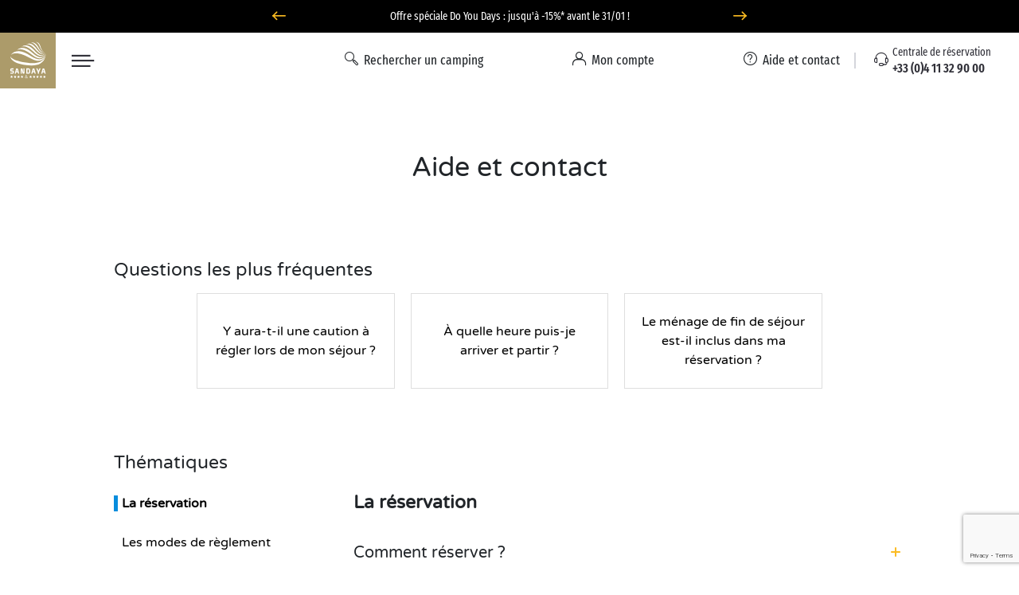

--- FILE ---
content_type: text/html; charset=UTF-8
request_url: https://www.sandaya.fr/footer/service-client/aide-et-contact?camping=gasparina
body_size: 86718
content:

<!DOCTYPE html>
<!--[if lt IE 9 ]>
<html class="unsupported-ie ie" lang="fr"><![endif]-->
<!--[if IE 9 ]>
<html class="ie ie9" lang="fr"><![endif]-->
<!--[if (gt IE 9)|!(IE)]><!-->
<html lang="fr" prefix="og: http://ogp.me/ns#" xmlns:hx="http://purl.org/NET/hinclude">
<!--<![endif]-->
<head>
    <script type="text/javascript">
    dataLayer = [];
</script>
                
    
        <meta charset="utf-8"><script type="text/javascript">(window.NREUM||(NREUM={})).init={privacy:{cookies_enabled:true},ajax:{deny_list:[]},session_trace:{sampling_rate:10.0,mode:"FIXED_RATE",enabled:true,error_sampling_rate:100.0},feature_flags:["soft_nav"],performance:{capture_marks:false,capture_detail:false,capture_measures:true},browser_consent_mode:{enabled:false},distributed_tracing:{enabled:true}};(window.NREUM||(NREUM={})).loader_config={agentID:"594459944",accountID:"1767291",trustKey:"1767291",xpid:"VQEBVlRaCRAFXFRVBwIEXlQ=",licenseKey:"f94163b232",applicationID:"585703380",browserID:"594459944"};;/*! For license information please see nr-loader-spa-1.307.0.min.js.LICENSE.txt */
(()=>{var e,t,r={384:(e,t,r)=>{"use strict";r.d(t,{NT:()=>a,US:()=>u,Zm:()=>o,bQ:()=>d,dV:()=>c,pV:()=>l});var n=r(6154),i=r(1863),s=r(1910);const a={beacon:"bam.nr-data.net",errorBeacon:"bam.nr-data.net"};function o(){return n.gm.NREUM||(n.gm.NREUM={}),void 0===n.gm.newrelic&&(n.gm.newrelic=n.gm.NREUM),n.gm.NREUM}function c(){let e=o();return e.o||(e.o={ST:n.gm.setTimeout,SI:n.gm.setImmediate||n.gm.setInterval,CT:n.gm.clearTimeout,XHR:n.gm.XMLHttpRequest,REQ:n.gm.Request,EV:n.gm.Event,PR:n.gm.Promise,MO:n.gm.MutationObserver,FETCH:n.gm.fetch,WS:n.gm.WebSocket},(0,s.i)(...Object.values(e.o))),e}function d(e,t){let r=o();r.initializedAgents??={},t.initializedAt={ms:(0,i.t)(),date:new Date},r.initializedAgents[e]=t}function u(e,t){o()[e]=t}function l(){return function(){let e=o();const t=e.info||{};e.info={beacon:a.beacon,errorBeacon:a.errorBeacon,...t}}(),function(){let e=o();const t=e.init||{};e.init={...t}}(),c(),function(){let e=o();const t=e.loader_config||{};e.loader_config={...t}}(),o()}},782:(e,t,r)=>{"use strict";r.d(t,{T:()=>n});const n=r(860).K7.pageViewTiming},860:(e,t,r)=>{"use strict";r.d(t,{$J:()=>u,K7:()=>c,P3:()=>d,XX:()=>i,Yy:()=>o,df:()=>s,qY:()=>n,v4:()=>a});const n="events",i="jserrors",s="browser/blobs",a="rum",o="browser/logs",c={ajax:"ajax",genericEvents:"generic_events",jserrors:i,logging:"logging",metrics:"metrics",pageAction:"page_action",pageViewEvent:"page_view_event",pageViewTiming:"page_view_timing",sessionReplay:"session_replay",sessionTrace:"session_trace",softNav:"soft_navigations",spa:"spa"},d={[c.pageViewEvent]:1,[c.pageViewTiming]:2,[c.metrics]:3,[c.jserrors]:4,[c.spa]:5,[c.ajax]:6,[c.sessionTrace]:7,[c.softNav]:8,[c.sessionReplay]:9,[c.logging]:10,[c.genericEvents]:11},u={[c.pageViewEvent]:a,[c.pageViewTiming]:n,[c.ajax]:n,[c.spa]:n,[c.softNav]:n,[c.metrics]:i,[c.jserrors]:i,[c.sessionTrace]:s,[c.sessionReplay]:s,[c.logging]:o,[c.genericEvents]:"ins"}},944:(e,t,r)=>{"use strict";r.d(t,{R:()=>i});var n=r(3241);function i(e,t){"function"==typeof console.debug&&(console.debug("New Relic Warning: https://github.com/newrelic/newrelic-browser-agent/blob/main/docs/warning-codes.md#".concat(e),t),(0,n.W)({agentIdentifier:null,drained:null,type:"data",name:"warn",feature:"warn",data:{code:e,secondary:t}}))}},993:(e,t,r)=>{"use strict";r.d(t,{A$:()=>s,ET:()=>a,TZ:()=>o,p_:()=>i});var n=r(860);const i={ERROR:"ERROR",WARN:"WARN",INFO:"INFO",DEBUG:"DEBUG",TRACE:"TRACE"},s={OFF:0,ERROR:1,WARN:2,INFO:3,DEBUG:4,TRACE:5},a="log",o=n.K7.logging},1687:(e,t,r)=>{"use strict";r.d(t,{Ak:()=>d,Ze:()=>h,x3:()=>u});var n=r(3241),i=r(7836),s=r(3606),a=r(860),o=r(2646);const c={};function d(e,t){const r={staged:!1,priority:a.P3[t]||0};l(e),c[e].get(t)||c[e].set(t,r)}function u(e,t){e&&c[e]&&(c[e].get(t)&&c[e].delete(t),p(e,t,!1),c[e].size&&f(e))}function l(e){if(!e)throw new Error("agentIdentifier required");c[e]||(c[e]=new Map)}function h(e="",t="feature",r=!1){if(l(e),!e||!c[e].get(t)||r)return p(e,t);c[e].get(t).staged=!0,f(e)}function f(e){const t=Array.from(c[e]);t.every(([e,t])=>t.staged)&&(t.sort((e,t)=>e[1].priority-t[1].priority),t.forEach(([t])=>{c[e].delete(t),p(e,t)}))}function p(e,t,r=!0){const a=e?i.ee.get(e):i.ee,c=s.i.handlers;if(!a.aborted&&a.backlog&&c){if((0,n.W)({agentIdentifier:e,type:"lifecycle",name:"drain",feature:t}),r){const e=a.backlog[t],r=c[t];if(r){for(let t=0;e&&t<e.length;++t)g(e[t],r);Object.entries(r).forEach(([e,t])=>{Object.values(t||{}).forEach(t=>{t[0]?.on&&t[0]?.context()instanceof o.y&&t[0].on(e,t[1])})})}}a.isolatedBacklog||delete c[t],a.backlog[t]=null,a.emit("drain-"+t,[])}}function g(e,t){var r=e[1];Object.values(t[r]||{}).forEach(t=>{var r=e[0];if(t[0]===r){var n=t[1],i=e[3],s=e[2];n.apply(i,s)}})}},1738:(e,t,r)=>{"use strict";r.d(t,{U:()=>f,Y:()=>h});var n=r(3241),i=r(9908),s=r(1863),a=r(944),o=r(5701),c=r(3969),d=r(8362),u=r(860),l=r(4261);function h(e,t,r,s){const h=s||r;!h||h[e]&&h[e]!==d.d.prototype[e]||(h[e]=function(){(0,i.p)(c.xV,["API/"+e+"/called"],void 0,u.K7.metrics,r.ee),(0,n.W)({agentIdentifier:r.agentIdentifier,drained:!!o.B?.[r.agentIdentifier],type:"data",name:"api",feature:l.Pl+e,data:{}});try{return t.apply(this,arguments)}catch(e){(0,a.R)(23,e)}})}function f(e,t,r,n,a){const o=e.info;null===r?delete o.jsAttributes[t]:o.jsAttributes[t]=r,(a||null===r)&&(0,i.p)(l.Pl+n,[(0,s.t)(),t,r],void 0,"session",e.ee)}},1741:(e,t,r)=>{"use strict";r.d(t,{W:()=>s});var n=r(944),i=r(4261);class s{#e(e,...t){if(this[e]!==s.prototype[e])return this[e](...t);(0,n.R)(35,e)}addPageAction(e,t){return this.#e(i.hG,e,t)}register(e){return this.#e(i.eY,e)}recordCustomEvent(e,t){return this.#e(i.fF,e,t)}setPageViewName(e,t){return this.#e(i.Fw,e,t)}setCustomAttribute(e,t,r){return this.#e(i.cD,e,t,r)}noticeError(e,t){return this.#e(i.o5,e,t)}setUserId(e,t=!1){return this.#e(i.Dl,e,t)}setApplicationVersion(e){return this.#e(i.nb,e)}setErrorHandler(e){return this.#e(i.bt,e)}addRelease(e,t){return this.#e(i.k6,e,t)}log(e,t){return this.#e(i.$9,e,t)}start(){return this.#e(i.d3)}finished(e){return this.#e(i.BL,e)}recordReplay(){return this.#e(i.CH)}pauseReplay(){return this.#e(i.Tb)}addToTrace(e){return this.#e(i.U2,e)}setCurrentRouteName(e){return this.#e(i.PA,e)}interaction(e){return this.#e(i.dT,e)}wrapLogger(e,t,r){return this.#e(i.Wb,e,t,r)}measure(e,t){return this.#e(i.V1,e,t)}consent(e){return this.#e(i.Pv,e)}}},1863:(e,t,r)=>{"use strict";function n(){return Math.floor(performance.now())}r.d(t,{t:()=>n})},1910:(e,t,r)=>{"use strict";r.d(t,{i:()=>s});var n=r(944);const i=new Map;function s(...e){return e.every(e=>{if(i.has(e))return i.get(e);const t="function"==typeof e?e.toString():"",r=t.includes("[native code]"),s=t.includes("nrWrapper");return r||s||(0,n.R)(64,e?.name||t),i.set(e,r),r})}},2555:(e,t,r)=>{"use strict";r.d(t,{D:()=>o,f:()=>a});var n=r(384),i=r(8122);const s={beacon:n.NT.beacon,errorBeacon:n.NT.errorBeacon,licenseKey:void 0,applicationID:void 0,sa:void 0,queueTime:void 0,applicationTime:void 0,ttGuid:void 0,user:void 0,account:void 0,product:void 0,extra:void 0,jsAttributes:{},userAttributes:void 0,atts:void 0,transactionName:void 0,tNamePlain:void 0};function a(e){try{return!!e.licenseKey&&!!e.errorBeacon&&!!e.applicationID}catch(e){return!1}}const o=e=>(0,i.a)(e,s)},2614:(e,t,r)=>{"use strict";r.d(t,{BB:()=>a,H3:()=>n,g:()=>d,iL:()=>c,tS:()=>o,uh:()=>i,wk:()=>s});const n="NRBA",i="SESSION",s=144e5,a=18e5,o={STARTED:"session-started",PAUSE:"session-pause",RESET:"session-reset",RESUME:"session-resume",UPDATE:"session-update"},c={SAME_TAB:"same-tab",CROSS_TAB:"cross-tab"},d={OFF:0,FULL:1,ERROR:2}},2646:(e,t,r)=>{"use strict";r.d(t,{y:()=>n});class n{constructor(e){this.contextId=e}}},2843:(e,t,r)=>{"use strict";r.d(t,{G:()=>s,u:()=>i});var n=r(3878);function i(e,t=!1,r,i){(0,n.DD)("visibilitychange",function(){if(t)return void("hidden"===document.visibilityState&&e());e(document.visibilityState)},r,i)}function s(e,t,r){(0,n.sp)("pagehide",e,t,r)}},3241:(e,t,r)=>{"use strict";r.d(t,{W:()=>s});var n=r(6154);const i="newrelic";function s(e={}){try{n.gm.dispatchEvent(new CustomEvent(i,{detail:e}))}catch(e){}}},3304:(e,t,r)=>{"use strict";r.d(t,{A:()=>s});var n=r(7836);const i=()=>{const e=new WeakSet;return(t,r)=>{if("object"==typeof r&&null!==r){if(e.has(r))return;e.add(r)}return r}};function s(e){try{return JSON.stringify(e,i())??""}catch(e){try{n.ee.emit("internal-error",[e])}catch(e){}return""}}},3333:(e,t,r)=>{"use strict";r.d(t,{$v:()=>u,TZ:()=>n,Xh:()=>c,Zp:()=>i,kd:()=>d,mq:()=>o,nf:()=>a,qN:()=>s});const n=r(860).K7.genericEvents,i=["auxclick","click","copy","keydown","paste","scrollend"],s=["focus","blur"],a=4,o=1e3,c=2e3,d=["PageAction","UserAction","BrowserPerformance"],u={RESOURCES:"experimental.resources",REGISTER:"register"}},3434:(e,t,r)=>{"use strict";r.d(t,{Jt:()=>s,YM:()=>d});var n=r(7836),i=r(5607);const s="nr@original:".concat(i.W),a=50;var o=Object.prototype.hasOwnProperty,c=!1;function d(e,t){return e||(e=n.ee),r.inPlace=function(e,t,n,i,s){n||(n="");const a="-"===n.charAt(0);for(let o=0;o<t.length;o++){const c=t[o],d=e[c];l(d)||(e[c]=r(d,a?c+n:n,i,c,s))}},r.flag=s,r;function r(t,r,n,c,d){return l(t)?t:(r||(r=""),nrWrapper[s]=t,function(e,t,r){if(Object.defineProperty&&Object.keys)try{return Object.keys(e).forEach(function(r){Object.defineProperty(t,r,{get:function(){return e[r]},set:function(t){return e[r]=t,t}})}),t}catch(e){u([e],r)}for(var n in e)o.call(e,n)&&(t[n]=e[n])}(t,nrWrapper,e),nrWrapper);function nrWrapper(){var s,o,l,h;let f;try{o=this,s=[...arguments],l="function"==typeof n?n(s,o):n||{}}catch(t){u([t,"",[s,o,c],l],e)}i(r+"start",[s,o,c],l,d);const p=performance.now();let g;try{return h=t.apply(o,s),g=performance.now(),h}catch(e){throw g=performance.now(),i(r+"err",[s,o,e],l,d),f=e,f}finally{const e=g-p,t={start:p,end:g,duration:e,isLongTask:e>=a,methodName:c,thrownError:f};t.isLongTask&&i("long-task",[t,o],l,d),i(r+"end",[s,o,h],l,d)}}}function i(r,n,i,s){if(!c||t){var a=c;c=!0;try{e.emit(r,n,i,t,s)}catch(t){u([t,r,n,i],e)}c=a}}}function u(e,t){t||(t=n.ee);try{t.emit("internal-error",e)}catch(e){}}function l(e){return!(e&&"function"==typeof e&&e.apply&&!e[s])}},3606:(e,t,r)=>{"use strict";r.d(t,{i:()=>s});var n=r(9908);s.on=a;var i=s.handlers={};function s(e,t,r,s){a(s||n.d,i,e,t,r)}function a(e,t,r,i,s){s||(s="feature"),e||(e=n.d);var a=t[s]=t[s]||{};(a[r]=a[r]||[]).push([e,i])}},3738:(e,t,r)=>{"use strict";r.d(t,{He:()=>i,Kp:()=>o,Lc:()=>d,Rz:()=>u,TZ:()=>n,bD:()=>s,d3:()=>a,jx:()=>l,sl:()=>h,uP:()=>c});const n=r(860).K7.sessionTrace,i="bstResource",s="resource",a="-start",o="-end",c="fn"+a,d="fn"+o,u="pushState",l=1e3,h=3e4},3785:(e,t,r)=>{"use strict";r.d(t,{R:()=>c,b:()=>d});var n=r(9908),i=r(1863),s=r(860),a=r(3969),o=r(993);function c(e,t,r={},c=o.p_.INFO,d=!0,u,l=(0,i.t)()){(0,n.p)(a.xV,["API/logging/".concat(c.toLowerCase(),"/called")],void 0,s.K7.metrics,e),(0,n.p)(o.ET,[l,t,r,c,d,u],void 0,s.K7.logging,e)}function d(e){return"string"==typeof e&&Object.values(o.p_).some(t=>t===e.toUpperCase().trim())}},3878:(e,t,r)=>{"use strict";function n(e,t){return{capture:e,passive:!1,signal:t}}function i(e,t,r=!1,i){window.addEventListener(e,t,n(r,i))}function s(e,t,r=!1,i){document.addEventListener(e,t,n(r,i))}r.d(t,{DD:()=>s,jT:()=>n,sp:()=>i})},3962:(e,t,r)=>{"use strict";r.d(t,{AM:()=>a,O2:()=>l,OV:()=>s,Qu:()=>h,TZ:()=>c,ih:()=>f,pP:()=>o,t1:()=>u,tC:()=>i,wD:()=>d});var n=r(860);const i=["click","keydown","submit"],s="popstate",a="api",o="initialPageLoad",c=n.K7.softNav,d=5e3,u=500,l={INITIAL_PAGE_LOAD:"",ROUTE_CHANGE:1,UNSPECIFIED:2},h={INTERACTION:1,AJAX:2,CUSTOM_END:3,CUSTOM_TRACER:4},f={IP:"in progress",PF:"pending finish",FIN:"finished",CAN:"cancelled"}},3969:(e,t,r)=>{"use strict";r.d(t,{TZ:()=>n,XG:()=>o,rs:()=>i,xV:()=>a,z_:()=>s});const n=r(860).K7.metrics,i="sm",s="cm",a="storeSupportabilityMetrics",o="storeEventMetrics"},4234:(e,t,r)=>{"use strict";r.d(t,{W:()=>s});var n=r(7836),i=r(1687);class s{constructor(e,t){this.agentIdentifier=e,this.ee=n.ee.get(e),this.featureName=t,this.blocked=!1}deregisterDrain(){(0,i.x3)(this.agentIdentifier,this.featureName)}}},4261:(e,t,r)=>{"use strict";r.d(t,{$9:()=>u,BL:()=>c,CH:()=>p,Dl:()=>R,Fw:()=>w,PA:()=>v,Pl:()=>n,Pv:()=>A,Tb:()=>h,U2:()=>a,V1:()=>E,Wb:()=>T,bt:()=>y,cD:()=>b,d3:()=>x,dT:()=>d,eY:()=>g,fF:()=>f,hG:()=>s,hw:()=>i,k6:()=>o,nb:()=>m,o5:()=>l});const n="api-",i=n+"ixn-",s="addPageAction",a="addToTrace",o="addRelease",c="finished",d="interaction",u="log",l="noticeError",h="pauseReplay",f="recordCustomEvent",p="recordReplay",g="register",m="setApplicationVersion",v="setCurrentRouteName",b="setCustomAttribute",y="setErrorHandler",w="setPageViewName",R="setUserId",x="start",T="wrapLogger",E="measure",A="consent"},4387:(e,t,r)=>{"use strict";function n(e={}){return!(!e.id||!e.name)}function i(e){return"string"==typeof e&&e.trim().length<501||"number"==typeof e}function s(e,t){if(2!==t?.harvestEndpointVersion)return{};const r=t.agentRef.runtime.appMetadata.agents[0].entityGuid;return n(e)?{"source.id":e.id,"source.name":e.name,"source.type":e.type,"parent.id":e.parent?.id||r}:{"entity.guid":r,appId:t.agentRef.info.applicationID}}r.d(t,{Ux:()=>s,c7:()=>n,yo:()=>i})},5205:(e,t,r)=>{"use strict";r.d(t,{j:()=>S});var n=r(384),i=r(1741);var s=r(2555),a=r(3333);const o=e=>{if(!e||"string"!=typeof e)return!1;try{document.createDocumentFragment().querySelector(e)}catch{return!1}return!0};var c=r(2614),d=r(944),u=r(8122);const l="[data-nr-mask]",h=e=>(0,u.a)(e,(()=>{const e={feature_flags:[],experimental:{allow_registered_children:!1,resources:!1},mask_selector:"*",block_selector:"[data-nr-block]",mask_input_options:{color:!1,date:!1,"datetime-local":!1,email:!1,month:!1,number:!1,range:!1,search:!1,tel:!1,text:!1,time:!1,url:!1,week:!1,textarea:!1,select:!1,password:!0}};return{ajax:{deny_list:void 0,block_internal:!0,enabled:!0,autoStart:!0},api:{get allow_registered_children(){return e.feature_flags.includes(a.$v.REGISTER)||e.experimental.allow_registered_children},set allow_registered_children(t){e.experimental.allow_registered_children=t},duplicate_registered_data:!1},browser_consent_mode:{enabled:!1},distributed_tracing:{enabled:void 0,exclude_newrelic_header:void 0,cors_use_newrelic_header:void 0,cors_use_tracecontext_headers:void 0,allowed_origins:void 0},get feature_flags(){return e.feature_flags},set feature_flags(t){e.feature_flags=t},generic_events:{enabled:!0,autoStart:!0},harvest:{interval:30},jserrors:{enabled:!0,autoStart:!0},logging:{enabled:!0,autoStart:!0},metrics:{enabled:!0,autoStart:!0},obfuscate:void 0,page_action:{enabled:!0},page_view_event:{enabled:!0,autoStart:!0},page_view_timing:{enabled:!0,autoStart:!0},performance:{capture_marks:!1,capture_measures:!1,capture_detail:!0,resources:{get enabled(){return e.feature_flags.includes(a.$v.RESOURCES)||e.experimental.resources},set enabled(t){e.experimental.resources=t},asset_types:[],first_party_domains:[],ignore_newrelic:!0}},privacy:{cookies_enabled:!0},proxy:{assets:void 0,beacon:void 0},session:{expiresMs:c.wk,inactiveMs:c.BB},session_replay:{autoStart:!0,enabled:!1,preload:!1,sampling_rate:10,error_sampling_rate:100,collect_fonts:!1,inline_images:!1,fix_stylesheets:!0,mask_all_inputs:!0,get mask_text_selector(){return e.mask_selector},set mask_text_selector(t){o(t)?e.mask_selector="".concat(t,",").concat(l):""===t||null===t?e.mask_selector=l:(0,d.R)(5,t)},get block_class(){return"nr-block"},get ignore_class(){return"nr-ignore"},get mask_text_class(){return"nr-mask"},get block_selector(){return e.block_selector},set block_selector(t){o(t)?e.block_selector+=",".concat(t):""!==t&&(0,d.R)(6,t)},get mask_input_options(){return e.mask_input_options},set mask_input_options(t){t&&"object"==typeof t?e.mask_input_options={...t,password:!0}:(0,d.R)(7,t)}},session_trace:{enabled:!0,autoStart:!0},soft_navigations:{enabled:!0,autoStart:!0},spa:{enabled:!0,autoStart:!0},ssl:void 0,user_actions:{enabled:!0,elementAttributes:["id","className","tagName","type"]}}})());var f=r(6154),p=r(9324);let g=0;const m={buildEnv:p.F3,distMethod:p.Xs,version:p.xv,originTime:f.WN},v={consented:!1},b={appMetadata:{},get consented(){return this.session?.state?.consent||v.consented},set consented(e){v.consented=e},customTransaction:void 0,denyList:void 0,disabled:!1,harvester:void 0,isolatedBacklog:!1,isRecording:!1,loaderType:void 0,maxBytes:3e4,obfuscator:void 0,onerror:void 0,ptid:void 0,releaseIds:{},session:void 0,timeKeeper:void 0,registeredEntities:[],jsAttributesMetadata:{bytes:0},get harvestCount(){return++g}},y=e=>{const t=(0,u.a)(e,b),r=Object.keys(m).reduce((e,t)=>(e[t]={value:m[t],writable:!1,configurable:!0,enumerable:!0},e),{});return Object.defineProperties(t,r)};var w=r(5701);const R=e=>{const t=e.startsWith("http");e+="/",r.p=t?e:"https://"+e};var x=r(7836),T=r(3241);const E={accountID:void 0,trustKey:void 0,agentID:void 0,licenseKey:void 0,applicationID:void 0,xpid:void 0},A=e=>(0,u.a)(e,E),_=new Set;function S(e,t={},r,a){let{init:o,info:c,loader_config:d,runtime:u={},exposed:l=!0}=t;if(!c){const e=(0,n.pV)();o=e.init,c=e.info,d=e.loader_config}e.init=h(o||{}),e.loader_config=A(d||{}),c.jsAttributes??={},f.bv&&(c.jsAttributes.isWorker=!0),e.info=(0,s.D)(c);const p=e.init,g=[c.beacon,c.errorBeacon];_.has(e.agentIdentifier)||(p.proxy.assets&&(R(p.proxy.assets),g.push(p.proxy.assets)),p.proxy.beacon&&g.push(p.proxy.beacon),e.beacons=[...g],function(e){const t=(0,n.pV)();Object.getOwnPropertyNames(i.W.prototype).forEach(r=>{const n=i.W.prototype[r];if("function"!=typeof n||"constructor"===n)return;let s=t[r];e[r]&&!1!==e.exposed&&"micro-agent"!==e.runtime?.loaderType&&(t[r]=(...t)=>{const n=e[r](...t);return s?s(...t):n})})}(e),(0,n.US)("activatedFeatures",w.B)),u.denyList=[...p.ajax.deny_list||[],...p.ajax.block_internal?g:[]],u.ptid=e.agentIdentifier,u.loaderType=r,e.runtime=y(u),_.has(e.agentIdentifier)||(e.ee=x.ee.get(e.agentIdentifier),e.exposed=l,(0,T.W)({agentIdentifier:e.agentIdentifier,drained:!!w.B?.[e.agentIdentifier],type:"lifecycle",name:"initialize",feature:void 0,data:e.config})),_.add(e.agentIdentifier)}},5270:(e,t,r)=>{"use strict";r.d(t,{Aw:()=>a,SR:()=>s,rF:()=>o});var n=r(384),i=r(7767);function s(e){return!!(0,n.dV)().o.MO&&(0,i.V)(e)&&!0===e?.session_trace.enabled}function a(e){return!0===e?.session_replay.preload&&s(e)}function o(e,t){try{if("string"==typeof t?.type){if("password"===t.type.toLowerCase())return"*".repeat(e?.length||0);if(void 0!==t?.dataset?.nrUnmask||t?.classList?.contains("nr-unmask"))return e}}catch(e){}return"string"==typeof e?e.replace(/[\S]/g,"*"):"*".repeat(e?.length||0)}},5289:(e,t,r)=>{"use strict";r.d(t,{GG:()=>a,Qr:()=>c,sB:()=>o});var n=r(3878),i=r(6389);function s(){return"undefined"==typeof document||"complete"===document.readyState}function a(e,t){if(s())return e();const r=(0,i.J)(e),a=setInterval(()=>{s()&&(clearInterval(a),r())},500);(0,n.sp)("load",r,t)}function o(e){if(s())return e();(0,n.DD)("DOMContentLoaded",e)}function c(e){if(s())return e();(0,n.sp)("popstate",e)}},5607:(e,t,r)=>{"use strict";r.d(t,{W:()=>n});const n=(0,r(9566).bz)()},5701:(e,t,r)=>{"use strict";r.d(t,{B:()=>s,t:()=>a});var n=r(3241);const i=new Set,s={};function a(e,t){const r=t.agentIdentifier;s[r]??={},e&&"object"==typeof e&&(i.has(r)||(t.ee.emit("rumresp",[e]),s[r]=e,i.add(r),(0,n.W)({agentIdentifier:r,loaded:!0,drained:!0,type:"lifecycle",name:"load",feature:void 0,data:e})))}},6154:(e,t,r)=>{"use strict";r.d(t,{OF:()=>d,RI:()=>i,WN:()=>h,bv:()=>s,eN:()=>f,gm:()=>a,lR:()=>l,m:()=>c,mw:()=>o,sb:()=>u});var n=r(1863);const i="undefined"!=typeof window&&!!window.document,s="undefined"!=typeof WorkerGlobalScope&&("undefined"!=typeof self&&self instanceof WorkerGlobalScope&&self.navigator instanceof WorkerNavigator||"undefined"!=typeof globalThis&&globalThis instanceof WorkerGlobalScope&&globalThis.navigator instanceof WorkerNavigator),a=i?window:"undefined"!=typeof WorkerGlobalScope&&("undefined"!=typeof self&&self instanceof WorkerGlobalScope&&self||"undefined"!=typeof globalThis&&globalThis instanceof WorkerGlobalScope&&globalThis),o=Boolean("hidden"===a?.document?.visibilityState),c=""+a?.location,d=/iPad|iPhone|iPod/.test(a.navigator?.userAgent),u=d&&"undefined"==typeof SharedWorker,l=(()=>{const e=a.navigator?.userAgent?.match(/Firefox[/\s](\d+\.\d+)/);return Array.isArray(e)&&e.length>=2?+e[1]:0})(),h=Date.now()-(0,n.t)(),f=()=>"undefined"!=typeof PerformanceNavigationTiming&&a?.performance?.getEntriesByType("navigation")?.[0]?.responseStart},6344:(e,t,r)=>{"use strict";r.d(t,{BB:()=>u,Qb:()=>l,TZ:()=>i,Ug:()=>a,Vh:()=>s,_s:()=>o,bc:()=>d,yP:()=>c});var n=r(2614);const i=r(860).K7.sessionReplay,s="errorDuringReplay",a=.12,o={DomContentLoaded:0,Load:1,FullSnapshot:2,IncrementalSnapshot:3,Meta:4,Custom:5},c={[n.g.ERROR]:15e3,[n.g.FULL]:3e5,[n.g.OFF]:0},d={RESET:{message:"Session was reset",sm:"Reset"},IMPORT:{message:"Recorder failed to import",sm:"Import"},TOO_MANY:{message:"429: Too Many Requests",sm:"Too-Many"},TOO_BIG:{message:"Payload was too large",sm:"Too-Big"},CROSS_TAB:{message:"Session Entity was set to OFF on another tab",sm:"Cross-Tab"},ENTITLEMENTS:{message:"Session Replay is not allowed and will not be started",sm:"Entitlement"}},u=5e3,l={API:"api",RESUME:"resume",SWITCH_TO_FULL:"switchToFull",INITIALIZE:"initialize",PRELOAD:"preload"}},6389:(e,t,r)=>{"use strict";function n(e,t=500,r={}){const n=r?.leading||!1;let i;return(...r)=>{n&&void 0===i&&(e.apply(this,r),i=setTimeout(()=>{i=clearTimeout(i)},t)),n||(clearTimeout(i),i=setTimeout(()=>{e.apply(this,r)},t))}}function i(e){let t=!1;return(...r)=>{t||(t=!0,e.apply(this,r))}}r.d(t,{J:()=>i,s:()=>n})},6630:(e,t,r)=>{"use strict";r.d(t,{T:()=>n});const n=r(860).K7.pageViewEvent},6774:(e,t,r)=>{"use strict";r.d(t,{T:()=>n});const n=r(860).K7.jserrors},7295:(e,t,r)=>{"use strict";r.d(t,{Xv:()=>a,gX:()=>i,iW:()=>s});var n=[];function i(e){if(!e||s(e))return!1;if(0===n.length)return!0;if("*"===n[0].hostname)return!1;for(var t=0;t<n.length;t++){var r=n[t];if(r.hostname.test(e.hostname)&&r.pathname.test(e.pathname))return!1}return!0}function s(e){return void 0===e.hostname}function a(e){if(n=[],e&&e.length)for(var t=0;t<e.length;t++){let r=e[t];if(!r)continue;if("*"===r)return void(n=[{hostname:"*"}]);0===r.indexOf("http://")?r=r.substring(7):0===r.indexOf("https://")&&(r=r.substring(8));const i=r.indexOf("/");let s,a;i>0?(s=r.substring(0,i),a=r.substring(i)):(s=r,a="*");let[c]=s.split(":");n.push({hostname:o(c),pathname:o(a,!0)})}}function o(e,t=!1){const r=e.replace(/[.+?^${}()|[\]\\]/g,e=>"\\"+e).replace(/\*/g,".*?");return new RegExp((t?"^":"")+r+"$")}},7485:(e,t,r)=>{"use strict";r.d(t,{D:()=>i});var n=r(6154);function i(e){if(0===(e||"").indexOf("data:"))return{protocol:"data"};try{const t=new URL(e,location.href),r={port:t.port,hostname:t.hostname,pathname:t.pathname,search:t.search,protocol:t.protocol.slice(0,t.protocol.indexOf(":")),sameOrigin:t.protocol===n.gm?.location?.protocol&&t.host===n.gm?.location?.host};return r.port&&""!==r.port||("http:"===t.protocol&&(r.port="80"),"https:"===t.protocol&&(r.port="443")),r.pathname&&""!==r.pathname?r.pathname.startsWith("/")||(r.pathname="/".concat(r.pathname)):r.pathname="/",r}catch(e){return{}}}},7699:(e,t,r)=>{"use strict";r.d(t,{It:()=>s,KC:()=>o,No:()=>i,qh:()=>a});var n=r(860);const i=16e3,s=1e6,a="SESSION_ERROR",o={[n.K7.logging]:!0,[n.K7.genericEvents]:!1,[n.K7.jserrors]:!1,[n.K7.ajax]:!1}},7767:(e,t,r)=>{"use strict";r.d(t,{V:()=>i});var n=r(6154);const i=e=>n.RI&&!0===e?.privacy.cookies_enabled},7836:(e,t,r)=>{"use strict";r.d(t,{P:()=>o,ee:()=>c});var n=r(384),i=r(8990),s=r(2646),a=r(5607);const o="nr@context:".concat(a.W),c=function e(t,r){var n={},a={},u={},l=!1;try{l=16===r.length&&d.initializedAgents?.[r]?.runtime.isolatedBacklog}catch(e){}var h={on:p,addEventListener:p,removeEventListener:function(e,t){var r=n[e];if(!r)return;for(var i=0;i<r.length;i++)r[i]===t&&r.splice(i,1)},emit:function(e,r,n,i,s){!1!==s&&(s=!0);if(c.aborted&&!i)return;t&&s&&t.emit(e,r,n);var o=f(n);g(e).forEach(e=>{e.apply(o,r)});var d=v()[a[e]];d&&d.push([h,e,r,o]);return o},get:m,listeners:g,context:f,buffer:function(e,t){const r=v();if(t=t||"feature",h.aborted)return;Object.entries(e||{}).forEach(([e,n])=>{a[n]=t,t in r||(r[t]=[])})},abort:function(){h._aborted=!0,Object.keys(h.backlog).forEach(e=>{delete h.backlog[e]})},isBuffering:function(e){return!!v()[a[e]]},debugId:r,backlog:l?{}:t&&"object"==typeof t.backlog?t.backlog:{},isolatedBacklog:l};return Object.defineProperty(h,"aborted",{get:()=>{let e=h._aborted||!1;return e||(t&&(e=t.aborted),e)}}),h;function f(e){return e&&e instanceof s.y?e:e?(0,i.I)(e,o,()=>new s.y(o)):new s.y(o)}function p(e,t){n[e]=g(e).concat(t)}function g(e){return n[e]||[]}function m(t){return u[t]=u[t]||e(h,t)}function v(){return h.backlog}}(void 0,"globalEE"),d=(0,n.Zm)();d.ee||(d.ee=c)},8122:(e,t,r)=>{"use strict";r.d(t,{a:()=>i});var n=r(944);function i(e,t){try{if(!e||"object"!=typeof e)return(0,n.R)(3);if(!t||"object"!=typeof t)return(0,n.R)(4);const r=Object.create(Object.getPrototypeOf(t),Object.getOwnPropertyDescriptors(t)),s=0===Object.keys(r).length?e:r;for(let a in s)if(void 0!==e[a])try{if(null===e[a]){r[a]=null;continue}Array.isArray(e[a])&&Array.isArray(t[a])?r[a]=Array.from(new Set([...e[a],...t[a]])):"object"==typeof e[a]&&"object"==typeof t[a]?r[a]=i(e[a],t[a]):r[a]=e[a]}catch(e){r[a]||(0,n.R)(1,e)}return r}catch(e){(0,n.R)(2,e)}}},8139:(e,t,r)=>{"use strict";r.d(t,{u:()=>h});var n=r(7836),i=r(3434),s=r(8990),a=r(6154);const o={},c=a.gm.XMLHttpRequest,d="addEventListener",u="removeEventListener",l="nr@wrapped:".concat(n.P);function h(e){var t=function(e){return(e||n.ee).get("events")}(e);if(o[t.debugId]++)return t;o[t.debugId]=1;var r=(0,i.YM)(t,!0);function h(e){r.inPlace(e,[d,u],"-",p)}function p(e,t){return e[1]}return"getPrototypeOf"in Object&&(a.RI&&f(document,h),c&&f(c.prototype,h),f(a.gm,h)),t.on(d+"-start",function(e,t){var n=e[1];if(null!==n&&("function"==typeof n||"object"==typeof n)&&"newrelic"!==e[0]){var i=(0,s.I)(n,l,function(){var e={object:function(){if("function"!=typeof n.handleEvent)return;return n.handleEvent.apply(n,arguments)},function:n}[typeof n];return e?r(e,"fn-",null,e.name||"anonymous"):n});this.wrapped=e[1]=i}}),t.on(u+"-start",function(e){e[1]=this.wrapped||e[1]}),t}function f(e,t,...r){let n=e;for(;"object"==typeof n&&!Object.prototype.hasOwnProperty.call(n,d);)n=Object.getPrototypeOf(n);n&&t(n,...r)}},8362:(e,t,r)=>{"use strict";r.d(t,{d:()=>s});var n=r(9566),i=r(1741);class s extends i.W{agentIdentifier=(0,n.LA)(16)}},8374:(e,t,r)=>{r.nc=(()=>{try{return document?.currentScript?.nonce}catch(e){}return""})()},8990:(e,t,r)=>{"use strict";r.d(t,{I:()=>i});var n=Object.prototype.hasOwnProperty;function i(e,t,r){if(n.call(e,t))return e[t];var i=r();if(Object.defineProperty&&Object.keys)try{return Object.defineProperty(e,t,{value:i,writable:!0,enumerable:!1}),i}catch(e){}return e[t]=i,i}},9300:(e,t,r)=>{"use strict";r.d(t,{T:()=>n});const n=r(860).K7.ajax},9324:(e,t,r)=>{"use strict";r.d(t,{AJ:()=>a,F3:()=>i,Xs:()=>s,Yq:()=>o,xv:()=>n});const n="1.307.0",i="PROD",s="CDN",a="@newrelic/rrweb",o="1.0.1"},9566:(e,t,r)=>{"use strict";r.d(t,{LA:()=>o,ZF:()=>c,bz:()=>a,el:()=>d});var n=r(6154);const i="xxxxxxxx-xxxx-4xxx-yxxx-xxxxxxxxxxxx";function s(e,t){return e?15&e[t]:16*Math.random()|0}function a(){const e=n.gm?.crypto||n.gm?.msCrypto;let t,r=0;return e&&e.getRandomValues&&(t=e.getRandomValues(new Uint8Array(30))),i.split("").map(e=>"x"===e?s(t,r++).toString(16):"y"===e?(3&s()|8).toString(16):e).join("")}function o(e){const t=n.gm?.crypto||n.gm?.msCrypto;let r,i=0;t&&t.getRandomValues&&(r=t.getRandomValues(new Uint8Array(e)));const a=[];for(var o=0;o<e;o++)a.push(s(r,i++).toString(16));return a.join("")}function c(){return o(16)}function d(){return o(32)}},9908:(e,t,r)=>{"use strict";r.d(t,{d:()=>n,p:()=>i});var n=r(7836).ee.get("handle");function i(e,t,r,i,s){s?(s.buffer([e],i),s.emit(e,t,r)):(n.buffer([e],i),n.emit(e,t,r))}}},n={};function i(e){var t=n[e];if(void 0!==t)return t.exports;var s=n[e]={exports:{}};return r[e](s,s.exports,i),s.exports}i.m=r,i.d=(e,t)=>{for(var r in t)i.o(t,r)&&!i.o(e,r)&&Object.defineProperty(e,r,{enumerable:!0,get:t[r]})},i.f={},i.e=e=>Promise.all(Object.keys(i.f).reduce((t,r)=>(i.f[r](e,t),t),[])),i.u=e=>({212:"nr-spa-compressor",249:"nr-spa-recorder",478:"nr-spa"}[e]+"-1.307.0.min.js"),i.o=(e,t)=>Object.prototype.hasOwnProperty.call(e,t),e={},t="NRBA-1.307.0.PROD:",i.l=(r,n,s,a)=>{if(e[r])e[r].push(n);else{var o,c;if(void 0!==s)for(var d=document.getElementsByTagName("script"),u=0;u<d.length;u++){var l=d[u];if(l.getAttribute("src")==r||l.getAttribute("data-webpack")==t+s){o=l;break}}if(!o){c=!0;var h={478:"sha512-bFoj7wd1EcCTt0jkKdFkw+gjDdU092aP1BOVh5n0PjhLNtBCSXj4vpjfIJR8zH8Bn6/XPpFl3gSNOuWVJ98iug==",249:"sha512-FRHQNWDGImhEo7a7lqCuCt6xlBgommnGc+JH2/YGJlngDoH+/3jpT/cyFpwi2M5G6srPVN4wLxrVqskf6KB7bg==",212:"sha512-okml4IaluCF10UG6SWzY+cKPgBNvH2+S5f1FxomzQUHf608N0b9dwoBv/ZFAhJhrdxPgTA4AxlBzwGcjMGIlQQ=="};(o=document.createElement("script")).charset="utf-8",i.nc&&o.setAttribute("nonce",i.nc),o.setAttribute("data-webpack",t+s),o.src=r,0!==o.src.indexOf(window.location.origin+"/")&&(o.crossOrigin="anonymous"),h[a]&&(o.integrity=h[a])}e[r]=[n];var f=(t,n)=>{o.onerror=o.onload=null,clearTimeout(p);var i=e[r];if(delete e[r],o.parentNode&&o.parentNode.removeChild(o),i&&i.forEach(e=>e(n)),t)return t(n)},p=setTimeout(f.bind(null,void 0,{type:"timeout",target:o}),12e4);o.onerror=f.bind(null,o.onerror),o.onload=f.bind(null,o.onload),c&&document.head.appendChild(o)}},i.r=e=>{"undefined"!=typeof Symbol&&Symbol.toStringTag&&Object.defineProperty(e,Symbol.toStringTag,{value:"Module"}),Object.defineProperty(e,"__esModule",{value:!0})},i.p="https://js-agent.newrelic.com/",(()=>{var e={38:0,788:0};i.f.j=(t,r)=>{var n=i.o(e,t)?e[t]:void 0;if(0!==n)if(n)r.push(n[2]);else{var s=new Promise((r,i)=>n=e[t]=[r,i]);r.push(n[2]=s);var a=i.p+i.u(t),o=new Error;i.l(a,r=>{if(i.o(e,t)&&(0!==(n=e[t])&&(e[t]=void 0),n)){var s=r&&("load"===r.type?"missing":r.type),a=r&&r.target&&r.target.src;o.message="Loading chunk "+t+" failed: ("+s+": "+a+")",o.name="ChunkLoadError",o.type=s,o.request=a,n[1](o)}},"chunk-"+t,t)}};var t=(t,r)=>{var n,s,[a,o,c]=r,d=0;if(a.some(t=>0!==e[t])){for(n in o)i.o(o,n)&&(i.m[n]=o[n]);if(c)c(i)}for(t&&t(r);d<a.length;d++)s=a[d],i.o(e,s)&&e[s]&&e[s][0](),e[s]=0},r=self["webpackChunk:NRBA-1.307.0.PROD"]=self["webpackChunk:NRBA-1.307.0.PROD"]||[];r.forEach(t.bind(null,0)),r.push=t.bind(null,r.push.bind(r))})(),(()=>{"use strict";i(8374);var e=i(8362),t=i(860);const r=Object.values(t.K7);var n=i(5205);var s=i(9908),a=i(1863),o=i(4261),c=i(1738);var d=i(1687),u=i(4234),l=i(5289),h=i(6154),f=i(944),p=i(5270),g=i(7767),m=i(6389),v=i(7699);class b extends u.W{constructor(e,t){super(e.agentIdentifier,t),this.agentRef=e,this.abortHandler=void 0,this.featAggregate=void 0,this.loadedSuccessfully=void 0,this.onAggregateImported=new Promise(e=>{this.loadedSuccessfully=e}),this.deferred=Promise.resolve(),!1===e.init[this.featureName].autoStart?this.deferred=new Promise((t,r)=>{this.ee.on("manual-start-all",(0,m.J)(()=>{(0,d.Ak)(e.agentIdentifier,this.featureName),t()}))}):(0,d.Ak)(e.agentIdentifier,t)}importAggregator(e,t,r={}){if(this.featAggregate)return;const n=async()=>{let n;await this.deferred;try{if((0,g.V)(e.init)){const{setupAgentSession:t}=await i.e(478).then(i.bind(i,8766));n=t(e)}}catch(e){(0,f.R)(20,e),this.ee.emit("internal-error",[e]),(0,s.p)(v.qh,[e],void 0,this.featureName,this.ee)}try{if(!this.#t(this.featureName,n,e.init))return(0,d.Ze)(this.agentIdentifier,this.featureName),void this.loadedSuccessfully(!1);const{Aggregate:i}=await t();this.featAggregate=new i(e,r),e.runtime.harvester.initializedAggregates.push(this.featAggregate),this.loadedSuccessfully(!0)}catch(e){(0,f.R)(34,e),this.abortHandler?.(),(0,d.Ze)(this.agentIdentifier,this.featureName,!0),this.loadedSuccessfully(!1),this.ee&&this.ee.abort()}};h.RI?(0,l.GG)(()=>n(),!0):n()}#t(e,r,n){if(this.blocked)return!1;switch(e){case t.K7.sessionReplay:return(0,p.SR)(n)&&!!r;case t.K7.sessionTrace:return!!r;default:return!0}}}var y=i(6630),w=i(2614),R=i(3241);class x extends b{static featureName=y.T;constructor(e){var t;super(e,y.T),this.setupInspectionEvents(e.agentIdentifier),t=e,(0,c.Y)(o.Fw,function(e,r){"string"==typeof e&&("/"!==e.charAt(0)&&(e="/"+e),t.runtime.customTransaction=(r||"http://custom.transaction")+e,(0,s.p)(o.Pl+o.Fw,[(0,a.t)()],void 0,void 0,t.ee))},t),this.importAggregator(e,()=>i.e(478).then(i.bind(i,2467)))}setupInspectionEvents(e){const t=(t,r)=>{t&&(0,R.W)({agentIdentifier:e,timeStamp:t.timeStamp,loaded:"complete"===t.target.readyState,type:"window",name:r,data:t.target.location+""})};(0,l.sB)(e=>{t(e,"DOMContentLoaded")}),(0,l.GG)(e=>{t(e,"load")}),(0,l.Qr)(e=>{t(e,"navigate")}),this.ee.on(w.tS.UPDATE,(t,r)=>{(0,R.W)({agentIdentifier:e,type:"lifecycle",name:"session",data:r})})}}var T=i(384);class E extends e.d{constructor(e){var t;(super(),h.gm)?(this.features={},(0,T.bQ)(this.agentIdentifier,this),this.desiredFeatures=new Set(e.features||[]),this.desiredFeatures.add(x),(0,n.j)(this,e,e.loaderType||"agent"),t=this,(0,c.Y)(o.cD,function(e,r,n=!1){if("string"==typeof e){if(["string","number","boolean"].includes(typeof r)||null===r)return(0,c.U)(t,e,r,o.cD,n);(0,f.R)(40,typeof r)}else(0,f.R)(39,typeof e)},t),function(e){(0,c.Y)(o.Dl,function(t,r=!1){if("string"!=typeof t&&null!==t)return void(0,f.R)(41,typeof t);const n=e.info.jsAttributes["enduser.id"];r&&null!=n&&n!==t?(0,s.p)(o.Pl+"setUserIdAndResetSession",[t],void 0,"session",e.ee):(0,c.U)(e,"enduser.id",t,o.Dl,!0)},e)}(this),function(e){(0,c.Y)(o.nb,function(t){if("string"==typeof t||null===t)return(0,c.U)(e,"application.version",t,o.nb,!1);(0,f.R)(42,typeof t)},e)}(this),function(e){(0,c.Y)(o.d3,function(){e.ee.emit("manual-start-all")},e)}(this),function(e){(0,c.Y)(o.Pv,function(t=!0){if("boolean"==typeof t){if((0,s.p)(o.Pl+o.Pv,[t],void 0,"session",e.ee),e.runtime.consented=t,t){const t=e.features.page_view_event;t.onAggregateImported.then(e=>{const r=t.featAggregate;e&&!r.sentRum&&r.sendRum()})}}else(0,f.R)(65,typeof t)},e)}(this),this.run()):(0,f.R)(21)}get config(){return{info:this.info,init:this.init,loader_config:this.loader_config,runtime:this.runtime}}get api(){return this}run(){try{const e=function(e){const t={};return r.forEach(r=>{t[r]=!!e[r]?.enabled}),t}(this.init),n=[...this.desiredFeatures];n.sort((e,r)=>t.P3[e.featureName]-t.P3[r.featureName]),n.forEach(r=>{if(!e[r.featureName]&&r.featureName!==t.K7.pageViewEvent)return;if(r.featureName===t.K7.spa)return void(0,f.R)(67);const n=function(e){switch(e){case t.K7.ajax:return[t.K7.jserrors];case t.K7.sessionTrace:return[t.K7.ajax,t.K7.pageViewEvent];case t.K7.sessionReplay:return[t.K7.sessionTrace];case t.K7.pageViewTiming:return[t.K7.pageViewEvent];default:return[]}}(r.featureName).filter(e=>!(e in this.features));n.length>0&&(0,f.R)(36,{targetFeature:r.featureName,missingDependencies:n}),this.features[r.featureName]=new r(this)})}catch(e){(0,f.R)(22,e);for(const e in this.features)this.features[e].abortHandler?.();const t=(0,T.Zm)();delete t.initializedAgents[this.agentIdentifier]?.features,delete this.sharedAggregator;return t.ee.get(this.agentIdentifier).abort(),!1}}}var A=i(2843),_=i(782);class S extends b{static featureName=_.T;constructor(e){super(e,_.T),h.RI&&((0,A.u)(()=>(0,s.p)("docHidden",[(0,a.t)()],void 0,_.T,this.ee),!0),(0,A.G)(()=>(0,s.p)("winPagehide",[(0,a.t)()],void 0,_.T,this.ee)),this.importAggregator(e,()=>i.e(478).then(i.bind(i,9917))))}}var O=i(3969);class I extends b{static featureName=O.TZ;constructor(e){super(e,O.TZ),h.RI&&document.addEventListener("securitypolicyviolation",e=>{(0,s.p)(O.xV,["Generic/CSPViolation/Detected"],void 0,this.featureName,this.ee)}),this.importAggregator(e,()=>i.e(478).then(i.bind(i,6555)))}}var N=i(6774),P=i(3878),D=i(3304);class k{constructor(e,t,r,n,i){this.name="UncaughtError",this.message="string"==typeof e?e:(0,D.A)(e),this.sourceURL=t,this.line=r,this.column=n,this.__newrelic=i}}function C(e){return M(e)?e:new k(void 0!==e?.message?e.message:e,e?.filename||e?.sourceURL,e?.lineno||e?.line,e?.colno||e?.col,e?.__newrelic,e?.cause)}function j(e){const t="Unhandled Promise Rejection: ";if(!e?.reason)return;if(M(e.reason)){try{e.reason.message.startsWith(t)||(e.reason.message=t+e.reason.message)}catch(e){}return C(e.reason)}const r=C(e.reason);return(r.message||"").startsWith(t)||(r.message=t+r.message),r}function L(e){if(e.error instanceof SyntaxError&&!/:\d+$/.test(e.error.stack?.trim())){const t=new k(e.message,e.filename,e.lineno,e.colno,e.error.__newrelic,e.cause);return t.name=SyntaxError.name,t}return M(e.error)?e.error:C(e)}function M(e){return e instanceof Error&&!!e.stack}function H(e,r,n,i,o=(0,a.t)()){"string"==typeof e&&(e=new Error(e)),(0,s.p)("err",[e,o,!1,r,n.runtime.isRecording,void 0,i],void 0,t.K7.jserrors,n.ee),(0,s.p)("uaErr",[],void 0,t.K7.genericEvents,n.ee)}var B=i(4387),K=i(993),W=i(3785);function U(e,{customAttributes:t={},level:r=K.p_.INFO}={},n,i,s=(0,a.t)()){(0,W.R)(n.ee,e,t,r,!1,i,s)}function F(e,r,n,i,c=(0,a.t)()){(0,s.p)(o.Pl+o.hG,[c,e,r,i],void 0,t.K7.genericEvents,n.ee)}function V(e,r,n,i,c=(0,a.t)()){const{start:d,end:u,customAttributes:l}=r||{},h={customAttributes:l||{}};if("object"!=typeof h.customAttributes||"string"!=typeof e||0===e.length)return void(0,f.R)(57);const p=(e,t)=>null==e?t:"number"==typeof e?e:e instanceof PerformanceMark?e.startTime:Number.NaN;if(h.start=p(d,0),h.end=p(u,c),Number.isNaN(h.start)||Number.isNaN(h.end))(0,f.R)(57);else{if(h.duration=h.end-h.start,!(h.duration<0))return(0,s.p)(o.Pl+o.V1,[h,e,i],void 0,t.K7.genericEvents,n.ee),h;(0,f.R)(58)}}function G(e,r={},n,i,c=(0,a.t)()){(0,s.p)(o.Pl+o.fF,[c,e,r,i],void 0,t.K7.genericEvents,n.ee)}function z(e){(0,c.Y)(o.eY,function(t){return Y(e,t)},e)}function Y(e,r,n){const i={};(0,f.R)(54,"newrelic.register"),r||={},r.type="MFE",r.licenseKey||=e.info.licenseKey,r.blocked=!1,r.parent=n||{};let o=()=>{};const c=e.runtime.registeredEntities,d=c.find(({metadata:{target:{id:e,name:t}}})=>e===r.id);if(d)return d.metadata.target.name!==r.name&&(d.metadata.target.name=r.name),d;const u=e=>{r.blocked=!0,o=e};e.init.api.allow_registered_children||u((0,m.J)(()=>(0,f.R)(55))),(0,B.c7)(r)||u((0,m.J)(()=>(0,f.R)(48,r))),(0,B.yo)(r.id)&&(0,B.yo)(r.name)||u((0,m.J)(()=>(0,f.R)(48,r)));const l={addPageAction:(t,n={})=>g(F,[t,{...i,...n},e],r),log:(t,n={})=>g(U,[t,{...n,customAttributes:{...i,...n.customAttributes||{}}},e],r),measure:(t,n={})=>g(V,[t,{...n,customAttributes:{...i,...n.customAttributes||{}}},e],r),noticeError:(t,n={})=>g(H,[t,{...i,...n},e],r),register:(t={})=>g(Y,[e,t],l.metadata.target),recordCustomEvent:(t,n={})=>g(G,[t,{...i,...n},e],r),setApplicationVersion:e=>p("application.version",e),setCustomAttribute:(e,t)=>p(e,t),setUserId:e=>p("enduser.id",e),metadata:{customAttributes:i,target:r}},h=()=>(r.blocked&&o(),r.blocked);h()||c.push(l);const p=(e,t)=>{h()||(i[e]=t)},g=(r,n,i)=>{if(h())return;const o=(0,a.t)();(0,s.p)(O.xV,["API/register/".concat(r.name,"/called")],void 0,t.K7.metrics,e.ee);try{return e.init.api.duplicate_registered_data&&"register"!==r.name&&r(...n,void 0,o),r(...n,i,o)}catch(e){(0,f.R)(50,e)}};return l}class Z extends b{static featureName=N.T;constructor(e){var t;super(e,N.T),t=e,(0,c.Y)(o.o5,(e,r)=>H(e,r,t),t),function(e){(0,c.Y)(o.bt,function(t){e.runtime.onerror=t},e)}(e),function(e){let t=0;(0,c.Y)(o.k6,function(e,r){++t>10||(this.runtime.releaseIds[e.slice(-200)]=(""+r).slice(-200))},e)}(e),z(e);try{this.removeOnAbort=new AbortController}catch(e){}this.ee.on("internal-error",(t,r)=>{this.abortHandler&&(0,s.p)("ierr",[C(t),(0,a.t)(),!0,{},e.runtime.isRecording,r],void 0,this.featureName,this.ee)}),h.gm.addEventListener("unhandledrejection",t=>{this.abortHandler&&(0,s.p)("err",[j(t),(0,a.t)(),!1,{unhandledPromiseRejection:1},e.runtime.isRecording],void 0,this.featureName,this.ee)},(0,P.jT)(!1,this.removeOnAbort?.signal)),h.gm.addEventListener("error",t=>{this.abortHandler&&(0,s.p)("err",[L(t),(0,a.t)(),!1,{},e.runtime.isRecording],void 0,this.featureName,this.ee)},(0,P.jT)(!1,this.removeOnAbort?.signal)),this.abortHandler=this.#r,this.importAggregator(e,()=>i.e(478).then(i.bind(i,2176)))}#r(){this.removeOnAbort?.abort(),this.abortHandler=void 0}}var q=i(8990);let X=1;function J(e){const t=typeof e;return!e||"object"!==t&&"function"!==t?-1:e===h.gm?0:(0,q.I)(e,"nr@id",function(){return X++})}function Q(e){if("string"==typeof e&&e.length)return e.length;if("object"==typeof e){if("undefined"!=typeof ArrayBuffer&&e instanceof ArrayBuffer&&e.byteLength)return e.byteLength;if("undefined"!=typeof Blob&&e instanceof Blob&&e.size)return e.size;if(!("undefined"!=typeof FormData&&e instanceof FormData))try{return(0,D.A)(e).length}catch(e){return}}}var ee=i(8139),te=i(7836),re=i(3434);const ne={},ie=["open","send"];function se(e){var t=e||te.ee;const r=function(e){return(e||te.ee).get("xhr")}(t);if(void 0===h.gm.XMLHttpRequest)return r;if(ne[r.debugId]++)return r;ne[r.debugId]=1,(0,ee.u)(t);var n=(0,re.YM)(r),i=h.gm.XMLHttpRequest,s=h.gm.MutationObserver,a=h.gm.Promise,o=h.gm.setInterval,c="readystatechange",d=["onload","onerror","onabort","onloadstart","onloadend","onprogress","ontimeout"],u=[],l=h.gm.XMLHttpRequest=function(e){const t=new i(e),s=r.context(t);try{r.emit("new-xhr",[t],s),t.addEventListener(c,(a=s,function(){var e=this;e.readyState>3&&!a.resolved&&(a.resolved=!0,r.emit("xhr-resolved",[],e)),n.inPlace(e,d,"fn-",y)}),(0,P.jT)(!1))}catch(e){(0,f.R)(15,e);try{r.emit("internal-error",[e])}catch(e){}}var a;return t};function p(e,t){n.inPlace(t,["onreadystatechange"],"fn-",y)}if(function(e,t){for(var r in e)t[r]=e[r]}(i,l),l.prototype=i.prototype,n.inPlace(l.prototype,ie,"-xhr-",y),r.on("send-xhr-start",function(e,t){p(e,t),function(e){u.push(e),s&&(g?g.then(b):o?o(b):(m=-m,v.data=m))}(t)}),r.on("open-xhr-start",p),s){var g=a&&a.resolve();if(!o&&!a){var m=1,v=document.createTextNode(m);new s(b).observe(v,{characterData:!0})}}else t.on("fn-end",function(e){e[0]&&e[0].type===c||b()});function b(){for(var e=0;e<u.length;e++)p(0,u[e]);u.length&&(u=[])}function y(e,t){return t}return r}var ae="fetch-",oe=ae+"body-",ce=["arrayBuffer","blob","json","text","formData"],de=h.gm.Request,ue=h.gm.Response,le="prototype";const he={};function fe(e){const t=function(e){return(e||te.ee).get("fetch")}(e);if(!(de&&ue&&h.gm.fetch))return t;if(he[t.debugId]++)return t;function r(e,r,n){var i=e[r];"function"==typeof i&&(e[r]=function(){var e,r=[...arguments],s={};t.emit(n+"before-start",[r],s),s[te.P]&&s[te.P].dt&&(e=s[te.P].dt);var a=i.apply(this,r);return t.emit(n+"start",[r,e],a),a.then(function(e){return t.emit(n+"end",[null,e],a),e},function(e){throw t.emit(n+"end",[e],a),e})})}return he[t.debugId]=1,ce.forEach(e=>{r(de[le],e,oe),r(ue[le],e,oe)}),r(h.gm,"fetch",ae),t.on(ae+"end",function(e,r){var n=this;if(r){var i=r.headers.get("content-length");null!==i&&(n.rxSize=i),t.emit(ae+"done",[null,r],n)}else t.emit(ae+"done",[e],n)}),t}var pe=i(7485),ge=i(9566);class me{constructor(e){this.agentRef=e}generateTracePayload(e){const t=this.agentRef.loader_config;if(!this.shouldGenerateTrace(e)||!t)return null;var r=(t.accountID||"").toString()||null,n=(t.agentID||"").toString()||null,i=(t.trustKey||"").toString()||null;if(!r||!n)return null;var s=(0,ge.ZF)(),a=(0,ge.el)(),o=Date.now(),c={spanId:s,traceId:a,timestamp:o};return(e.sameOrigin||this.isAllowedOrigin(e)&&this.useTraceContextHeadersForCors())&&(c.traceContextParentHeader=this.generateTraceContextParentHeader(s,a),c.traceContextStateHeader=this.generateTraceContextStateHeader(s,o,r,n,i)),(e.sameOrigin&&!this.excludeNewrelicHeader()||!e.sameOrigin&&this.isAllowedOrigin(e)&&this.useNewrelicHeaderForCors())&&(c.newrelicHeader=this.generateTraceHeader(s,a,o,r,n,i)),c}generateTraceContextParentHeader(e,t){return"00-"+t+"-"+e+"-01"}generateTraceContextStateHeader(e,t,r,n,i){return i+"@nr=0-1-"+r+"-"+n+"-"+e+"----"+t}generateTraceHeader(e,t,r,n,i,s){if(!("function"==typeof h.gm?.btoa))return null;var a={v:[0,1],d:{ty:"Browser",ac:n,ap:i,id:e,tr:t,ti:r}};return s&&n!==s&&(a.d.tk=s),btoa((0,D.A)(a))}shouldGenerateTrace(e){return this.agentRef.init?.distributed_tracing?.enabled&&this.isAllowedOrigin(e)}isAllowedOrigin(e){var t=!1;const r=this.agentRef.init?.distributed_tracing;if(e.sameOrigin)t=!0;else if(r?.allowed_origins instanceof Array)for(var n=0;n<r.allowed_origins.length;n++){var i=(0,pe.D)(r.allowed_origins[n]);if(e.hostname===i.hostname&&e.protocol===i.protocol&&e.port===i.port){t=!0;break}}return t}excludeNewrelicHeader(){var e=this.agentRef.init?.distributed_tracing;return!!e&&!!e.exclude_newrelic_header}useNewrelicHeaderForCors(){var e=this.agentRef.init?.distributed_tracing;return!!e&&!1!==e.cors_use_newrelic_header}useTraceContextHeadersForCors(){var e=this.agentRef.init?.distributed_tracing;return!!e&&!!e.cors_use_tracecontext_headers}}var ve=i(9300),be=i(7295);function ye(e){return"string"==typeof e?e:e instanceof(0,T.dV)().o.REQ?e.url:h.gm?.URL&&e instanceof URL?e.href:void 0}var we=["load","error","abort","timeout"],Re=we.length,xe=(0,T.dV)().o.REQ,Te=(0,T.dV)().o.XHR;const Ee="X-NewRelic-App-Data";class Ae extends b{static featureName=ve.T;constructor(e){super(e,ve.T),this.dt=new me(e),this.handler=(e,t,r,n)=>(0,s.p)(e,t,r,n,this.ee);try{const e={xmlhttprequest:"xhr",fetch:"fetch",beacon:"beacon"};h.gm?.performance?.getEntriesByType("resource").forEach(r=>{if(r.initiatorType in e&&0!==r.responseStatus){const n={status:r.responseStatus},i={rxSize:r.transferSize,duration:Math.floor(r.duration),cbTime:0};_e(n,r.name),this.handler("xhr",[n,i,r.startTime,r.responseEnd,e[r.initiatorType]],void 0,t.K7.ajax)}})}catch(e){}fe(this.ee),se(this.ee),function(e,r,n,i){function o(e){var t=this;t.totalCbs=0,t.called=0,t.cbTime=0,t.end=T,t.ended=!1,t.xhrGuids={},t.lastSize=null,t.loadCaptureCalled=!1,t.params=this.params||{},t.metrics=this.metrics||{},t.latestLongtaskEnd=0,e.addEventListener("load",function(r){E(t,e)},(0,P.jT)(!1)),h.lR||e.addEventListener("progress",function(e){t.lastSize=e.loaded},(0,P.jT)(!1))}function c(e){this.params={method:e[0]},_e(this,e[1]),this.metrics={}}function d(t,r){e.loader_config.xpid&&this.sameOrigin&&r.setRequestHeader("X-NewRelic-ID",e.loader_config.xpid);var n=i.generateTracePayload(this.parsedOrigin);if(n){var s=!1;n.newrelicHeader&&(r.setRequestHeader("newrelic",n.newrelicHeader),s=!0),n.traceContextParentHeader&&(r.setRequestHeader("traceparent",n.traceContextParentHeader),n.traceContextStateHeader&&r.setRequestHeader("tracestate",n.traceContextStateHeader),s=!0),s&&(this.dt=n)}}function u(e,t){var n=this.metrics,i=e[0],s=this;if(n&&i){var o=Q(i);o&&(n.txSize=o)}this.startTime=(0,a.t)(),this.body=i,this.listener=function(e){try{"abort"!==e.type||s.loadCaptureCalled||(s.params.aborted=!0),("load"!==e.type||s.called===s.totalCbs&&(s.onloadCalled||"function"!=typeof t.onload)&&"function"==typeof s.end)&&s.end(t)}catch(e){try{r.emit("internal-error",[e])}catch(e){}}};for(var c=0;c<Re;c++)t.addEventListener(we[c],this.listener,(0,P.jT)(!1))}function l(e,t,r){this.cbTime+=e,t?this.onloadCalled=!0:this.called+=1,this.called!==this.totalCbs||!this.onloadCalled&&"function"==typeof r.onload||"function"!=typeof this.end||this.end(r)}function f(e,t){var r=""+J(e)+!!t;this.xhrGuids&&!this.xhrGuids[r]&&(this.xhrGuids[r]=!0,this.totalCbs+=1)}function p(e,t){var r=""+J(e)+!!t;this.xhrGuids&&this.xhrGuids[r]&&(delete this.xhrGuids[r],this.totalCbs-=1)}function g(){this.endTime=(0,a.t)()}function m(e,t){t instanceof Te&&"load"===e[0]&&r.emit("xhr-load-added",[e[1],e[2]],t)}function v(e,t){t instanceof Te&&"load"===e[0]&&r.emit("xhr-load-removed",[e[1],e[2]],t)}function b(e,t,r){t instanceof Te&&("onload"===r&&(this.onload=!0),("load"===(e[0]&&e[0].type)||this.onload)&&(this.xhrCbStart=(0,a.t)()))}function y(e,t){this.xhrCbStart&&r.emit("xhr-cb-time",[(0,a.t)()-this.xhrCbStart,this.onload,t],t)}function w(e){var t,r=e[1]||{};if("string"==typeof e[0]?0===(t=e[0]).length&&h.RI&&(t=""+h.gm.location.href):e[0]&&e[0].url?t=e[0].url:h.gm?.URL&&e[0]&&e[0]instanceof URL?t=e[0].href:"function"==typeof e[0].toString&&(t=e[0].toString()),"string"==typeof t&&0!==t.length){t&&(this.parsedOrigin=(0,pe.D)(t),this.sameOrigin=this.parsedOrigin.sameOrigin);var n=i.generateTracePayload(this.parsedOrigin);if(n&&(n.newrelicHeader||n.traceContextParentHeader))if(e[0]&&e[0].headers)o(e[0].headers,n)&&(this.dt=n);else{var s={};for(var a in r)s[a]=r[a];s.headers=new Headers(r.headers||{}),o(s.headers,n)&&(this.dt=n),e.length>1?e[1]=s:e.push(s)}}function o(e,t){var r=!1;return t.newrelicHeader&&(e.set("newrelic",t.newrelicHeader),r=!0),t.traceContextParentHeader&&(e.set("traceparent",t.traceContextParentHeader),t.traceContextStateHeader&&e.set("tracestate",t.traceContextStateHeader),r=!0),r}}function R(e,t){this.params={},this.metrics={},this.startTime=(0,a.t)(),this.dt=t,e.length>=1&&(this.target=e[0]),e.length>=2&&(this.opts=e[1]);var r=this.opts||{},n=this.target;_e(this,ye(n));var i=(""+(n&&n instanceof xe&&n.method||r.method||"GET")).toUpperCase();this.params.method=i,this.body=r.body,this.txSize=Q(r.body)||0}function x(e,r){if(this.endTime=(0,a.t)(),this.params||(this.params={}),(0,be.iW)(this.params))return;let i;this.params.status=r?r.status:0,"string"==typeof this.rxSize&&this.rxSize.length>0&&(i=+this.rxSize);const s={txSize:this.txSize,rxSize:i,duration:(0,a.t)()-this.startTime};n("xhr",[this.params,s,this.startTime,this.endTime,"fetch"],this,t.K7.ajax)}function T(e){const r=this.params,i=this.metrics;if(!this.ended){this.ended=!0;for(let t=0;t<Re;t++)e.removeEventListener(we[t],this.listener,!1);r.aborted||(0,be.iW)(r)||(i.duration=(0,a.t)()-this.startTime,this.loadCaptureCalled||4!==e.readyState?null==r.status&&(r.status=0):E(this,e),i.cbTime=this.cbTime,n("xhr",[r,i,this.startTime,this.endTime,"xhr"],this,t.K7.ajax))}}function E(e,n){e.params.status=n.status;var i=function(e,t){var r=e.responseType;return"json"===r&&null!==t?t:"arraybuffer"===r||"blob"===r||"json"===r?Q(e.response):"text"===r||""===r||void 0===r?Q(e.responseText):void 0}(n,e.lastSize);if(i&&(e.metrics.rxSize=i),e.sameOrigin&&n.getAllResponseHeaders().indexOf(Ee)>=0){var a=n.getResponseHeader(Ee);a&&((0,s.p)(O.rs,["Ajax/CrossApplicationTracing/Header/Seen"],void 0,t.K7.metrics,r),e.params.cat=a.split(", ").pop())}e.loadCaptureCalled=!0}r.on("new-xhr",o),r.on("open-xhr-start",c),r.on("open-xhr-end",d),r.on("send-xhr-start",u),r.on("xhr-cb-time",l),r.on("xhr-load-added",f),r.on("xhr-load-removed",p),r.on("xhr-resolved",g),r.on("addEventListener-end",m),r.on("removeEventListener-end",v),r.on("fn-end",y),r.on("fetch-before-start",w),r.on("fetch-start",R),r.on("fn-start",b),r.on("fetch-done",x)}(e,this.ee,this.handler,this.dt),this.importAggregator(e,()=>i.e(478).then(i.bind(i,3845)))}}function _e(e,t){var r=(0,pe.D)(t),n=e.params||e;n.hostname=r.hostname,n.port=r.port,n.protocol=r.protocol,n.host=r.hostname+":"+r.port,n.pathname=r.pathname,e.parsedOrigin=r,e.sameOrigin=r.sameOrigin}const Se={},Oe=["pushState","replaceState"];function Ie(e){const t=function(e){return(e||te.ee).get("history")}(e);return!h.RI||Se[t.debugId]++||(Se[t.debugId]=1,(0,re.YM)(t).inPlace(window.history,Oe,"-")),t}var Ne=i(3738);function Pe(e){(0,c.Y)(o.BL,function(r=Date.now()){const n=r-h.WN;n<0&&(0,f.R)(62,r),(0,s.p)(O.XG,[o.BL,{time:n}],void 0,t.K7.metrics,e.ee),e.addToTrace({name:o.BL,start:r,origin:"nr"}),(0,s.p)(o.Pl+o.hG,[n,o.BL],void 0,t.K7.genericEvents,e.ee)},e)}const{He:De,bD:ke,d3:Ce,Kp:je,TZ:Le,Lc:Me,uP:He,Rz:Be}=Ne;class Ke extends b{static featureName=Le;constructor(e){var r;super(e,Le),r=e,(0,c.Y)(o.U2,function(e){if(!(e&&"object"==typeof e&&e.name&&e.start))return;const n={n:e.name,s:e.start-h.WN,e:(e.end||e.start)-h.WN,o:e.origin||"",t:"api"};n.s<0||n.e<0||n.e<n.s?(0,f.R)(61,{start:n.s,end:n.e}):(0,s.p)("bstApi",[n],void 0,t.K7.sessionTrace,r.ee)},r),Pe(e);if(!(0,g.V)(e.init))return void this.deregisterDrain();const n=this.ee;let d;Ie(n),this.eventsEE=(0,ee.u)(n),this.eventsEE.on(He,function(e,t){this.bstStart=(0,a.t)()}),this.eventsEE.on(Me,function(e,r){(0,s.p)("bst",[e[0],r,this.bstStart,(0,a.t)()],void 0,t.K7.sessionTrace,n)}),n.on(Be+Ce,function(e){this.time=(0,a.t)(),this.startPath=location.pathname+location.hash}),n.on(Be+je,function(e){(0,s.p)("bstHist",[location.pathname+location.hash,this.startPath,this.time],void 0,t.K7.sessionTrace,n)});try{d=new PerformanceObserver(e=>{const r=e.getEntries();(0,s.p)(De,[r],void 0,t.K7.sessionTrace,n)}),d.observe({type:ke,buffered:!0})}catch(e){}this.importAggregator(e,()=>i.e(478).then(i.bind(i,6974)),{resourceObserver:d})}}var We=i(6344);class Ue extends b{static featureName=We.TZ;#n;recorder;constructor(e){var r;let n;super(e,We.TZ),r=e,(0,c.Y)(o.CH,function(){(0,s.p)(o.CH,[],void 0,t.K7.sessionReplay,r.ee)},r),function(e){(0,c.Y)(o.Tb,function(){(0,s.p)(o.Tb,[],void 0,t.K7.sessionReplay,e.ee)},e)}(e);try{n=JSON.parse(localStorage.getItem("".concat(w.H3,"_").concat(w.uh)))}catch(e){}(0,p.SR)(e.init)&&this.ee.on(o.CH,()=>this.#i()),this.#s(n)&&this.importRecorder().then(e=>{e.startRecording(We.Qb.PRELOAD,n?.sessionReplayMode)}),this.importAggregator(this.agentRef,()=>i.e(478).then(i.bind(i,6167)),this),this.ee.on("err",e=>{this.blocked||this.agentRef.runtime.isRecording&&(this.errorNoticed=!0,(0,s.p)(We.Vh,[e],void 0,this.featureName,this.ee))})}#s(e){return e&&(e.sessionReplayMode===w.g.FULL||e.sessionReplayMode===w.g.ERROR)||(0,p.Aw)(this.agentRef.init)}importRecorder(){return this.recorder?Promise.resolve(this.recorder):(this.#n??=Promise.all([i.e(478),i.e(249)]).then(i.bind(i,4866)).then(({Recorder:e})=>(this.recorder=new e(this),this.recorder)).catch(e=>{throw this.ee.emit("internal-error",[e]),this.blocked=!0,e}),this.#n)}#i(){this.blocked||(this.featAggregate?this.featAggregate.mode!==w.g.FULL&&this.featAggregate.initializeRecording(w.g.FULL,!0,We.Qb.API):this.importRecorder().then(()=>{this.recorder.startRecording(We.Qb.API,w.g.FULL)}))}}var Fe=i(3962);class Ve extends b{static featureName=Fe.TZ;constructor(e){if(super(e,Fe.TZ),function(e){const r=e.ee.get("tracer");function n(){}(0,c.Y)(o.dT,function(e){return(new n).get("object"==typeof e?e:{})},e);const i=n.prototype={createTracer:function(n,i){var o={},c=this,d="function"==typeof i;return(0,s.p)(O.xV,["API/createTracer/called"],void 0,t.K7.metrics,e.ee),function(){if(r.emit((d?"":"no-")+"fn-start",[(0,a.t)(),c,d],o),d)try{return i.apply(this,arguments)}catch(e){const t="string"==typeof e?new Error(e):e;throw r.emit("fn-err",[arguments,this,t],o),t}finally{r.emit("fn-end",[(0,a.t)()],o)}}}};["actionText","setName","setAttribute","save","ignore","onEnd","getContext","end","get"].forEach(r=>{c.Y.apply(this,[r,function(){return(0,s.p)(o.hw+r,[performance.now(),...arguments],this,t.K7.softNav,e.ee),this},e,i])}),(0,c.Y)(o.PA,function(){(0,s.p)(o.hw+"routeName",[performance.now(),...arguments],void 0,t.K7.softNav,e.ee)},e)}(e),!h.RI||!(0,T.dV)().o.MO)return;const r=Ie(this.ee);try{this.removeOnAbort=new AbortController}catch(e){}Fe.tC.forEach(e=>{(0,P.sp)(e,e=>{l(e)},!0,this.removeOnAbort?.signal)});const n=()=>(0,s.p)("newURL",[(0,a.t)(),""+window.location],void 0,this.featureName,this.ee);r.on("pushState-end",n),r.on("replaceState-end",n),(0,P.sp)(Fe.OV,e=>{l(e),(0,s.p)("newURL",[e.timeStamp,""+window.location],void 0,this.featureName,this.ee)},!0,this.removeOnAbort?.signal);let d=!1;const u=new((0,T.dV)().o.MO)((e,t)=>{d||(d=!0,requestAnimationFrame(()=>{(0,s.p)("newDom",[(0,a.t)()],void 0,this.featureName,this.ee),d=!1}))}),l=(0,m.s)(e=>{"loading"!==document.readyState&&((0,s.p)("newUIEvent",[e],void 0,this.featureName,this.ee),u.observe(document.body,{attributes:!0,childList:!0,subtree:!0,characterData:!0}))},100,{leading:!0});this.abortHandler=function(){this.removeOnAbort?.abort(),u.disconnect(),this.abortHandler=void 0},this.importAggregator(e,()=>i.e(478).then(i.bind(i,4393)),{domObserver:u})}}var Ge=i(3333);const ze={},Ye=new Set;function Ze(e){return"string"==typeof e?{type:"string",size:(new TextEncoder).encode(e).length}:e instanceof ArrayBuffer?{type:"ArrayBuffer",size:e.byteLength}:e instanceof Blob?{type:"Blob",size:e.size}:e instanceof DataView?{type:"DataView",size:e.byteLength}:ArrayBuffer.isView(e)?{type:"TypedArray",size:e.byteLength}:{type:"unknown",size:0}}class qe{constructor(e,t){this.timestamp=(0,a.t)(),this.currentUrl=window.location.href,this.socketId=(0,ge.LA)(8),this.requestedUrl=e,this.requestedProtocols=Array.isArray(t)?t.join(","):t||"",this.openedAt=void 0,this.protocol=void 0,this.extensions=void 0,this.binaryType=void 0,this.messageOrigin=void 0,this.messageCount=void 0,this.messageBytes=void 0,this.messageBytesMin=void 0,this.messageBytesMax=void 0,this.messageTypes=void 0,this.sendCount=void 0,this.sendBytes=void 0,this.sendBytesMin=void 0,this.sendBytesMax=void 0,this.sendTypes=void 0,this.closedAt=void 0,this.closeCode=void 0,this.closeReason=void 0,this.closeWasClean=void 0,this.connectedDuration=void 0,this.hasErrors=void 0}}class Xe extends b{static featureName=Ge.TZ;constructor(e){super(e,Ge.TZ);const r=e.init.feature_flags.includes("websockets"),n=[e.init.page_action.enabled,e.init.performance.capture_marks,e.init.performance.capture_measures,e.init.performance.resources.enabled,e.init.user_actions.enabled,r];var d;let u,l;if(d=e,(0,c.Y)(o.hG,(e,t)=>F(e,t,d),d),function(e){(0,c.Y)(o.fF,(t,r)=>G(t,r,e),e)}(e),Pe(e),z(e),function(e){(0,c.Y)(o.V1,(t,r)=>V(t,r,e),e)}(e),r&&(l=function(e){if(!(0,T.dV)().o.WS)return e;const t=e.get("websockets");if(ze[t.debugId]++)return t;ze[t.debugId]=1,(0,A.G)(()=>{const e=(0,a.t)();Ye.forEach(r=>{r.nrData.closedAt=e,r.nrData.closeCode=1001,r.nrData.closeReason="Page navigating away",r.nrData.closeWasClean=!1,r.nrData.openedAt&&(r.nrData.connectedDuration=e-r.nrData.openedAt),t.emit("ws",[r.nrData],r)})});class r extends WebSocket{static name="WebSocket";static toString(){return"function WebSocket() { [native code] }"}toString(){return"[object WebSocket]"}get[Symbol.toStringTag](){return r.name}#a(e){(e.__newrelic??={}).socketId=this.nrData.socketId,this.nrData.hasErrors??=!0}constructor(...e){super(...e),this.nrData=new qe(e[0],e[1]),this.addEventListener("open",()=>{this.nrData.openedAt=(0,a.t)(),["protocol","extensions","binaryType"].forEach(e=>{this.nrData[e]=this[e]}),Ye.add(this)}),this.addEventListener("message",e=>{const{type:t,size:r}=Ze(e.data);this.nrData.messageOrigin??=e.origin,this.nrData.messageCount=(this.nrData.messageCount??0)+1,this.nrData.messageBytes=(this.nrData.messageBytes??0)+r,this.nrData.messageBytesMin=Math.min(this.nrData.messageBytesMin??1/0,r),this.nrData.messageBytesMax=Math.max(this.nrData.messageBytesMax??0,r),(this.nrData.messageTypes??"").includes(t)||(this.nrData.messageTypes=this.nrData.messageTypes?"".concat(this.nrData.messageTypes,",").concat(t):t)}),this.addEventListener("close",e=>{this.nrData.closedAt=(0,a.t)(),this.nrData.closeCode=e.code,this.nrData.closeReason=e.reason,this.nrData.closeWasClean=e.wasClean,this.nrData.connectedDuration=this.nrData.closedAt-this.nrData.openedAt,Ye.delete(this),t.emit("ws",[this.nrData],this)})}addEventListener(e,t,...r){const n=this,i="function"==typeof t?function(...e){try{return t.apply(this,e)}catch(e){throw n.#a(e),e}}:t?.handleEvent?{handleEvent:function(...e){try{return t.handleEvent.apply(t,e)}catch(e){throw n.#a(e),e}}}:t;return super.addEventListener(e,i,...r)}send(e){if(this.readyState===WebSocket.OPEN){const{type:t,size:r}=Ze(e);this.nrData.sendCount=(this.nrData.sendCount??0)+1,this.nrData.sendBytes=(this.nrData.sendBytes??0)+r,this.nrData.sendBytesMin=Math.min(this.nrData.sendBytesMin??1/0,r),this.nrData.sendBytesMax=Math.max(this.nrData.sendBytesMax??0,r),(this.nrData.sendTypes??"").includes(t)||(this.nrData.sendTypes=this.nrData.sendTypes?"".concat(this.nrData.sendTypes,",").concat(t):t)}try{return super.send(e)}catch(e){throw this.#a(e),e}}close(...e){try{super.close(...e)}catch(e){throw this.#a(e),e}}}return h.gm.WebSocket=r,t}(this.ee)),h.RI){if(fe(this.ee),se(this.ee),u=Ie(this.ee),e.init.user_actions.enabled){function f(t){const r=(0,pe.D)(t);return e.beacons.includes(r.hostname+":"+r.port)}function p(){u.emit("navChange")}Ge.Zp.forEach(e=>(0,P.sp)(e,e=>(0,s.p)("ua",[e],void 0,this.featureName,this.ee),!0)),Ge.qN.forEach(e=>{const t=(0,m.s)(e=>{(0,s.p)("ua",[e],void 0,this.featureName,this.ee)},500,{leading:!0});(0,P.sp)(e,t)}),h.gm.addEventListener("error",()=>{(0,s.p)("uaErr",[],void 0,t.K7.genericEvents,this.ee)},(0,P.jT)(!1,this.removeOnAbort?.signal)),this.ee.on("open-xhr-start",(e,r)=>{f(e[1])||r.addEventListener("readystatechange",()=>{2===r.readyState&&(0,s.p)("uaXhr",[],void 0,t.K7.genericEvents,this.ee)})}),this.ee.on("fetch-start",e=>{e.length>=1&&!f(ye(e[0]))&&(0,s.p)("uaXhr",[],void 0,t.K7.genericEvents,this.ee)}),u.on("pushState-end",p),u.on("replaceState-end",p),window.addEventListener("hashchange",p,(0,P.jT)(!0,this.removeOnAbort?.signal)),window.addEventListener("popstate",p,(0,P.jT)(!0,this.removeOnAbort?.signal))}if(e.init.performance.resources.enabled&&h.gm.PerformanceObserver?.supportedEntryTypes.includes("resource")){new PerformanceObserver(e=>{e.getEntries().forEach(e=>{(0,s.p)("browserPerformance.resource",[e],void 0,this.featureName,this.ee)})}).observe({type:"resource",buffered:!0})}}r&&l.on("ws",e=>{(0,s.p)("ws-complete",[e],void 0,this.featureName,this.ee)});try{this.removeOnAbort=new AbortController}catch(g){}this.abortHandler=()=>{this.removeOnAbort?.abort(),this.abortHandler=void 0},n.some(e=>e)?this.importAggregator(e,()=>i.e(478).then(i.bind(i,8019))):this.deregisterDrain()}}var Je=i(2646);const Qe=new Map;function $e(e,t,r,n,i=!0){if("object"!=typeof t||!t||"string"!=typeof r||!r||"function"!=typeof t[r])return(0,f.R)(29);const s=function(e){return(e||te.ee).get("logger")}(e),a=(0,re.YM)(s),o=new Je.y(te.P);o.level=n.level,o.customAttributes=n.customAttributes,o.autoCaptured=i;const c=t[r]?.[re.Jt]||t[r];return Qe.set(c,o),a.inPlace(t,[r],"wrap-logger-",()=>Qe.get(c)),s}var et=i(1910);class tt extends b{static featureName=K.TZ;constructor(e){var t;super(e,K.TZ),t=e,(0,c.Y)(o.$9,(e,r)=>U(e,r,t),t),function(e){(0,c.Y)(o.Wb,(t,r,{customAttributes:n={},level:i=K.p_.INFO}={})=>{$e(e.ee,t,r,{customAttributes:n,level:i},!1)},e)}(e),z(e);const r=this.ee;["log","error","warn","info","debug","trace"].forEach(e=>{(0,et.i)(h.gm.console[e]),$e(r,h.gm.console,e,{level:"log"===e?"info":e})}),this.ee.on("wrap-logger-end",function([e]){const{level:t,customAttributes:n,autoCaptured:i}=this;(0,W.R)(r,e,n,t,i)}),this.importAggregator(e,()=>i.e(478).then(i.bind(i,5288)))}}new E({features:[Ae,x,S,Ke,Ue,I,Z,Xe,tt,Ve],loaderType:"spa"})})()})();</script>
    <meta http-equiv="Content-Type" content="text/html; charset=utf-8">
        <meta name="viewport" content="width=1024">
    
    <link rel="preconnect" href="https://img.sandayagroupe.eu">

<link rel="dns-prefetch" href="https://img.sandayagroupe.eu">
<link rel="dns-prefetch" href="https://www.google-analytics.com">

<link rel="preload" href="/build/fonts/FiraSansExtraCondensed-Regular.e567da0794e67636c30d.woff2" crossorigin="anonymous" as="font">
<link rel="preload" href="/build/fonts/VarelaRound-Regular.e7f97f3368c9581a182c.woff2" crossorigin="anonymous" as="font">
<link rel="preload" href="/build/images/svg/logo.svg" as="image">


                        <title>Aide et contact</title>
    
            <link rel="canonical" href="https://www.sandaya.fr/footer/service-client/aide-et-contact" />
    
            <meta name="description" content="">
    
    
            
            
                <link rel="alternate" hreflang="nl" href="https://www.sandaya.nl/footer/klantenservice/hulp-en-contact" />
                <link rel="alternate" hreflang="en" href="https://www.sandaya.co.uk/footer/customer-service/help-and-contact" />                    <link rel="alternate" hreflang="x-default" href="https://www.sandaya.co.uk/footer/customer-service/help-and-contact" />
                <link rel="alternate" hreflang="es" href="https://www.sandaya.es/footer/atencion-al-cliente/ayuda-y-contacto" />
                <link rel="alternate" hreflang="fr" href="https://www.sandaya.fr/footer/service-client/aide-et-contact" />
                <link rel="alternate" hreflang="de" href="https://www.sandaya.de/footer/kundenabteilung/hilfe-und-kontakt" />
                <link rel="alternate" hreflang="it" href="https://www.sandaya.it/footer/servizio-clienti/aiuto-e-contatti" />            
<meta property="og:url" content="https://www.sandaya.fr/footer/service-client/aide-et-contact" />

<meta property="og:title" content="Aide et contact" />

<meta property="og:description" content="" />


<meta property="og:type" content="website" />
    
            <link rel="canonical" href="https://www.sandaya.fr/footer/service-client/aide-et-contact" />
    

    <link rel="shortcut icon" href="/build/images/sandaya_icon.ico" type="image/x-icon">
<link rel="apple-touch-icon" sizes="180x180" href="/build/images/sandaya_apple_touch_icon.png">
<link rel="icon" type="image/png" sizes="16x16" href="/build/images/sandaya_icon_16x16.png">
<link rel="icon" type="image/png" sizes="32x32" href="/build/images/sandaya_icon_32x32.png">
<link rel="icon" type="image/png" sizes="192x192" href="/build/images/sandaya_android_chrome_icon_192x192.png">
<link rel="manifest" href="/build/images/site.webmanifest">
<meta name="msapplication-TileColor" content="#da532c">
<meta name="msapplication-config" content="/build/images/browserconfig.xml">
<meta name="theme-color" content="#ffffff">            <link rel="preload" href="/build/desktop_contact.df8b2037.css" as="style">
    <link rel="stylesheet" href="/build/desktop_contact.df8b2037.css">


            
            <script type="application/ld+json">
            {
                "@context": "https://schema.org",
                "@type": "FAQPage",
                "mainEntity": [
                                            {
                            "@type": "Question",
                            "name": "Y aura-t-il une caution à régler lors de mon séjour ?",
                            "acceptedAnswer": {
                                "@type": "Answer",
                                "text": "&lt;div class=&quot;ezrichtext-field&quot;&gt;&lt;p&gt;Pour les s&amp;eacute;jours en location, un d&amp;eacute;p&amp;ocirc;t de garantie vous sera demand&amp;eacute; par mail &lt;strong&gt;10 jours avant le d&amp;eacute;but de votre s&amp;eacute;jour&lt;/strong&gt;. Celui-ci devra &amp;ecirc;tre effectu&amp;eacute; en ligne via la plateforme de notre partenaire SWIKLY. &amp;nbsp;Ce d&amp;eacute;p&amp;ocirc;t de 290&amp;euro; est effectu&amp;eacute; par simple empreinte de carte bancaire et n&amp;rsquo;est donc pas d&amp;eacute;bit&amp;eacute; de votre compte.&lt;/p&gt;&lt;p&gt;Pour les s&amp;eacute;jours en emplacement, un d&amp;eacute;p&amp;ocirc;t de garantie pourra vous &amp;ecirc;tre demand&amp;eacute; pour la location de frigo ou bien dans le cas d&amp;rsquo;un emplacement PREMIUM et ce pour garantir la non d&amp;eacute;gradation des sanitaires et mat&amp;eacute;riels mis &amp;agrave; votre disposition.&lt;/p&gt;&lt;p&gt;L&#039;int&amp;eacute;gralit&amp;eacute; de ce d&amp;eacute;p&amp;ocirc;t de garantie vous sera restitu&amp;eacute;e au plus tard 4 jours apr&amp;egrave;s votre d&amp;eacute;part si l&amp;rsquo;h&amp;eacute;bergement est rendu propre, d&amp;eacute;duction faite des indemnit&amp;eacute;s retenues pour les &amp;eacute;ventuels d&amp;eacute;g&amp;acirc;ts occasionn&amp;eacute;s, prestations impay&amp;eacute;es, perte de clefs remises lors de votre arriv&amp;eacute;e.&lt;/p&gt;
&lt;/div&gt;
"
                            }
                        },                                            {
                            "@type": "Question",
                            "name": "À quelle heure puis-je arriver et partir ?",
                            "acceptedAnswer": {
                                "@type": "Answer",
                                "text": "&lt;div class=&quot;ezrichtext-field&quot;&gt;&lt;p&gt;&lt;strong&gt;Pour les locations :&lt;/strong&gt;&lt;/p&gt;&lt;p&gt;Le jour de votre arriv&amp;eacute;e, vous pourrez venir d&amp;egrave;s 12h pour profiter du camping et de ses infrastructures. La remise des cl&amp;eacute;s de votre logement se fait &amp;agrave; 17h*.&amp;nbsp;&lt;br&gt;Le jour de votre d&amp;eacute;part, l&#039;h&amp;eacute;bergement doit &amp;ecirc;tre lib&amp;eacute;r&amp;eacute; avant 11h. Pas de panique, vous pourrez profiter des infrastructures le reste de la journ&amp;eacute;e.&amp;nbsp;&lt;/p&gt;&lt;p&gt;Forfaits week-ends (hors juillet-ao&amp;ucirc;t) : les arriv&amp;eacute;es se font &amp;agrave; partir de 13h et les d&amp;eacute;parts avant 15 h&amp;nbsp;(hors Village Flottant de Pressac).&lt;/p&gt;&lt;p&gt;&lt;strong&gt;Pour les emplacements :&lt;/strong&gt;&lt;/p&gt;&lt;p&gt;Les arriv&amp;eacute;es se font &amp;agrave; partir de 15h et les d&amp;eacute;parts avant 11h.&lt;/p&gt;&lt;p&gt;Pour toute arriv&amp;eacute;e tardive apr&amp;egrave;s 19h, nous vous prions de contacter au pr&amp;eacute;alable le camping et de l&amp;rsquo;informer de votre heure d&amp;rsquo;arriv&amp;eacute;e.&lt;/p&gt;&lt;p&gt;&lt;em&gt;*Pour les cabanes flottantes de Village Flottant de Pressac, les arriv&amp;eacute;es se font entre 14h et 18h afin de vous transmettre le brief de s&amp;eacute;curit&amp;eacute; avant votre d&amp;eacute;part en barque pour rejoindre le logement. Les d&amp;eacute;parts sont jusqu&amp;rsquo;&amp;agrave; 11h.&amp;nbsp;&lt;/em&gt;&lt;/p&gt;
&lt;/div&gt;
"
                            }
                        },                                            {
                            "@type": "Question",
                            "name": "Le ménage de fin de séjour est-il inclus dans ma réservation ?",
                            "acceptedAnswer": {
                                "@type": "Answer",
                                "text": "&lt;div class=&quot;ezrichtext-field&quot;&gt;&lt;p&gt;Le m&amp;eacute;nage de fin de s&amp;eacute;jour n&amp;rsquo;est pas inclus dans le prix du s&amp;eacute;jour sauf pour les locatifs Premium.&lt;/p&gt;&lt;p&gt;&lt;strong&gt;Lors de votre d&amp;eacute;part, il vous est demand&amp;eacute; de :&lt;/strong&gt;&lt;/p&gt;&lt;ul&gt;&lt;li&gt;Nettoyer enti&amp;egrave;rement votre h&amp;eacute;bergement ainsi que la terrasse,&lt;/li&gt;&lt;li&gt;Vider le frigo,&lt;/li&gt;&lt;li&gt;Vider et sortir les poubelles,&lt;/li&gt;&lt;li&gt;Faire la vaisselle,&lt;/li&gt;&lt;li&gt;Retirer les al&amp;egrave;ses et protections jetables des lits,&lt;/li&gt;&lt;li&gt;Nettoyer la grille de barbecue (pr&amp;eacute;sent sur certains locatifs),&lt;/li&gt;&lt;li&gt;Fermer votre h&amp;eacute;bergement et ramener la cl&amp;eacute; &amp;agrave; la r&amp;eacute;ception.&lt;/li&gt;&lt;/ul&gt;&lt;p&gt;Il est toutefois possible de souscrire au suppl&amp;eacute;ment &amp;laquo; M&amp;eacute;nage de fin de s&amp;eacute;jour &amp;raquo; lors de votre r&amp;eacute;servation, en cochant l&amp;rsquo;option payante dans la rubrique &amp;laquo; Suppl&amp;eacute;ments &amp;raquo;, ou de l&amp;rsquo;indiquer lors de votre appel dans le cas d&amp;rsquo;une r&amp;eacute;servation par t&amp;eacute;l&amp;eacute;phone. &lt;/p&gt;&lt;p&gt;&lt;strong&gt;Si vous optez pour ce suppl&amp;eacute;ment ou si vous s&amp;eacute;journez en locatif Premium, il vous est cependant demand&amp;eacute; lors de votre d&amp;eacute;part de :&lt;/strong&gt;&lt;/p&gt;&lt;ul&gt;&lt;li&gt;Vider vos poubelles et le frigo,&lt;/li&gt;&lt;li&gt;Faire la vaisselle,&lt;/li&gt;&lt;li&gt;Fermer votre h&amp;eacute;bergement et ramener la cl&amp;eacute; &amp;agrave; la r&amp;eacute;ception.&lt;/li&gt;&lt;/ul&gt;
&lt;/div&gt;
"
                            }
                        },                                            {
                            "@type": "Question",
                            "name": "Comment réserver ?",
                            "acceptedAnswer": {
                                "@type": "Answer",
                                "text": "&lt;div class=&quot;ezrichtext-field&quot;&gt;&lt;p&gt;Vous pouvez r&amp;eacute;server :&lt;/p&gt;&lt;ul&gt;&lt;li&gt;Depuis notre site internet &lt;a href=&quot;http://www.sandaya.fr&quot;&gt;www.sandaya.fr&lt;/a&gt;, la r&amp;eacute;servation est fluide et s&amp;eacute;curis&amp;eacute;e.&lt;/li&gt;&lt;li&gt;En appelant notre centrale de r&amp;eacute;servation ou via le &lt;a href=&quot;/footer/service-client/aide-et-contact?topic=availability#form_contact&quot;&gt;formulaire de contact&lt;/a&gt;&lt;/li&gt;&lt;li&gt;Depuis l&amp;rsquo;application mobile Sandaya&lt;/li&gt;&lt;/ul&gt;&lt;p&gt;Votre r&amp;eacute;servation devient d&amp;eacute;finitive apr&amp;egrave;s le paiement de l&#039;acompte&amp;nbsp;de 30% du s&amp;eacute;jour, payable par carte bancaire au moment de la r&amp;eacute;servation. Toute demande de r&amp;eacute;servation doit &amp;ecirc;tre accompagn&amp;eacute;e du paiement de l&#039;acompte.&lt;/p&gt;&lt;p&gt;&amp;gt; Consulter nos &lt;a href=&quot;/footer/service-client/cgv&quot; target=&quot;_blank&quot;&gt;Conditions G&amp;eacute;n&amp;eacute;rales de Vente&lt;/a&gt;.&lt;/p&gt;
&lt;/div&gt;
"
                            }
                        },                                            {
                            "@type": "Question",
                            "name": "Puis-je réserver plusieurs hébergements en ligne ?",
                            "acceptedAnswer": {
                                "@type": "Answer",
                                "text": "&lt;div class=&quot;ezrichtext-field&quot;&gt;&lt;p&gt;Depuis notre site internet, nous vous invitons &amp;agrave; effectuer autant de r&amp;eacute;servations que d&amp;rsquo;h&amp;eacute;bergements que vous souhaitez r&amp;eacute;server. Pour toute demande de ce type, vous pouvez nous contacter via notre&amp;nbsp;&lt;a href=&quot;/footer/service-client/aide-et-contact?topic=availability#form_contact&quot;&gt;formulaire de contact&lt;/a&gt;.&lt;/p&gt;&lt;p&gt;Chaque h&amp;eacute;bergement dispose d&amp;rsquo;une capacit&amp;eacute; maximale en nombre de personnes, b&amp;eacute;b&amp;eacute; inclus. A l&amp;rsquo;arriv&amp;eacute;e, le nombre de personnes ne pourra pas d&amp;eacute;passer la capacit&amp;eacute; de l&amp;rsquo;h&amp;eacute;bergement r&amp;eacute;serv&amp;eacute;.&lt;/p&gt;
&lt;/div&gt;
"
                            }
                        },                                            {
                            "@type": "Question",
                            "name": "Puis-je choisir mon emplacement ?",
                            "acceptedAnswer": {
                                "@type": "Answer",
                                "text": "&lt;div class=&quot;ezrichtext-field&quot;&gt;&lt;p&gt;Vous pouvez, lors de votre r&amp;eacute;servation, cocher l&amp;rsquo;option &amp;laquo; choix de l&amp;rsquo;emplacement &amp;raquo;, puis y indiquer vos souhaits, le num&amp;eacute;ro de l&amp;rsquo;emplacement ou bien sp&amp;eacute;cifier le choix c&amp;ocirc;te &amp;agrave; c&amp;ocirc;te dans le champ &amp;laquo; commentaire &amp;raquo;. Cette option est payante (50&amp;euro; / s&amp;eacute;jour bloqu&amp;eacute;)*. En cas d&amp;rsquo;indisponibilit&amp;eacute; de l&amp;rsquo;emplacement, le camping vous recontactera afin de vous proposer un autre emplacement.&lt;/p&gt;&lt;p&gt;*Pour les r&amp;eacute;servations cote &amp;agrave; cote, chaque client doit s&amp;eacute;lectionner l&#039;option lors de sa r&amp;eacute;servation.&lt;/p&gt;
&lt;/div&gt;
"
                            }
                        },                                            {
                            "@type": "Question",
                            "name": "Comment vérifier que ma réservation a bien été enregistrée ?",
                            "acceptedAnswer": {
                                "@type": "Answer",
                                "text": "&lt;div class=&quot;ezrichtext-field&quot;&gt;&lt;ul&gt;&lt;li&gt;Depuis notre site internet : &lt;a href=&quot;/&quot;&gt;www.sandaya.fr&lt;/a&gt; en cliquant sur &lt;a href=&quot;https://booking.sandaya.eu/cart-directPayment.php?camping=sandaya&amp;amp;lang=fr&amp;amp;_ga=2.201963729.1753293993.1537166707-1291805944.1523260372&amp;amp;PHPSESSID=qp9ak2pf1tuor8dc4848bkr272&quot; target=&quot;_blank&quot;&gt;&amp;laquo; R&amp;eacute;gler mon solde &amp;raquo;&lt;/a&gt;&amp;nbsp;;&lt;/li&gt;&lt;li&gt;Depuis votre espace &lt;a href=&quot;/mon-compte/connexion&quot;&gt;My Sandaya&lt;/a&gt; en cliquant sur &amp;laquo; Mes S&amp;eacute;jours &amp;raquo; ;&lt;/li&gt;&lt;li&gt;En t&amp;eacute;l&amp;eacute;phonant &amp;agrave; notre centrale de r&amp;eacute;servation ou en nous contactant via notre &lt;a href=&quot;/footer/service-client/aide-et-contact?topic=aboutstay#form_contact&quot;&gt;formulaire de contact&lt;/a&gt;.&lt;/li&gt;&lt;/ul&gt;
&lt;/div&gt;
"
                            }
                        },                                            {
                            "@type": "Question",
                            "name": "Comment puis-je faire une réservation de groupe ?",
                            "acceptedAnswer": {
                                "@type": "Answer",
                                "text": "&lt;div class=&quot;ezrichtext-field&quot;&gt;&lt;p&gt;Pour toute demande de r&amp;eacute;servation de groupe (au-del&amp;agrave; de 5 h&amp;eacute;bergements), nous vous remercions de nous contacter via le &lt;a href=&quot;/footer/service-client/aide-et-contact?topic=groups#form_contact&quot;&gt;formulaire de contact&lt;/a&gt;.&lt;/p&gt;
&lt;/div&gt;
"
                            }
                        },                                            {
                            "@type": "Question",
                            "name": "Est-il possible de mettre une option sur un séjour ?",
                            "acceptedAnswer": {
                                "@type": "Answer",
                                "text": "&lt;div class=&quot;ezrichtext-field&quot;&gt;&lt;p&gt;Non, il n&#039;est malheureusement pas possible de prendre une option sur un s&amp;eacute;jour.&amp;nbsp;&lt;/p&gt;
&lt;/div&gt;
"
                            }
                        },                                            {
                            "@type": "Question",
                            "name": "Comment régler mon séjour ?",
                            "acceptedAnswer": {
                                "@type": "Answer",
                                "text": "&lt;div class=&quot;ezrichtext-field&quot;&gt;&lt;ul&gt;&lt;li&gt;&lt;strong&gt;Par carte bancaire :&lt;/strong&gt;&lt;/li&gt;&lt;/ul&gt;&lt;p&gt;Ce paiement est totalement s&amp;eacute;curis&amp;eacute;, il est disponible pour toutes r&amp;eacute;servations sur notre site internet (Visa, Mastercard, &amp;hellip;), via notre application mobile ou notre call center.&amp;nbsp;&lt;br&gt;Le paiement par carte bancaire vous donne la possibilit&amp;eacute; de payer en 3x sans frais.&lt;/p&gt;&lt;ul&gt;&lt;li&gt;&lt;strong&gt;Par pr&amp;eacute;l&amp;egrave;vement SEPA&lt;/strong&gt;&amp;nbsp;:&lt;/li&gt;&lt;/ul&gt;&lt;p&gt;Il vous suffit de saisir votre IBAN apr&amp;egrave;s avoir s&amp;eacute;lectionn&amp;eacute; le mode &quot;pr&amp;eacute;l&amp;egrave;vement SEPA&quot; sur la page de paiement. Un code de s&amp;eacute;curit&amp;eacute; vous sera envoy&amp;eacute; par SMS pour donner mandat &amp;agrave; Sandaya de &lt;strong&gt;pr&amp;eacute;lever une seule fois le montant exact affich&amp;eacute; sur la page de paiement&lt;/strong&gt;.&lt;/p&gt;&lt;p&gt;A noter que les pr&amp;eacute;l&amp;egrave;vements SEPA ne sont pas&amp;nbsp;r&amp;eacute;alisables &amp;agrave; moins de&amp;nbsp;30 jours du d&amp;eacute;but de votre&amp;nbsp;s&amp;eacute;jour.&lt;/p&gt;&lt;ul&gt;&lt;li&gt;&lt;strong&gt;Par Ch&amp;egrave;ques-Vacances&lt;/strong&gt; :&lt;/li&gt;&lt;/ul&gt;&lt;p&gt;Nous vous conseillons un envoi par lettre recommand&amp;eacute;e&amp;nbsp;&amp;agrave; l&amp;rsquo;adresse suivante :&lt;/p&gt;&lt;p&gt;SAS SANDAYA&lt;br&gt;472 rue du rajol&lt;br&gt;34 130 Mauguio&lt;/p&gt;&lt;p&gt;&amp;nbsp;Le paiement par ch&amp;egrave;ques-Vacances est possible jusqu&#039;&amp;agrave; 30 jours avant la date de&amp;nbsp;d&amp;eacute;but de votre&amp;nbsp;s&amp;eacute;jour. Les ch&amp;egrave;ques-vacances sont &amp;agrave; envoyer sous 7 jours apr&amp;egrave;s r&amp;eacute;servation. D&amp;egrave;s r&amp;eacute;ception de votre paiement, vous recevrez un email de confirmation.&lt;/p&gt;&lt;ul&gt;&lt;li&gt;&lt;strong&gt;Par&amp;nbsp;Ch&amp;egrave;que-Vacances Connect :&lt;/strong&gt;&lt;/li&gt;&lt;/ul&gt;&lt;p&gt;En suivant les indications depuis votre application mobile ANCV. A noter que le montant minimal via ce mode de paiement est de 20 &amp;euro;.&lt;/p&gt;&lt;p&gt;Sachez &amp;eacute;galement que vous pouvez choisir le montant que vous souhaitez utiliser en Ch&amp;egrave;que-Vacances Connect. Dans ce cas, vous serez invit&amp;eacute; &amp;agrave; saisir votre num&amp;eacute;ro de carte bancaire pour payer l&amp;rsquo;&amp;eacute;ventuel compl&amp;eacute;ment avant de valider le paiement.&lt;/p&gt;&lt;p&gt;A noter que pour toute r&amp;eacute;servation effectu&amp;eacute;e moins de 30 jours avant la date d&amp;rsquo;arriv&amp;eacute;e, seul le r&amp;egrave;glement en carte bancaire sera possible.&lt;/p&gt;
&lt;/div&gt;
"
                            }
                        },                                            {
                            "@type": "Question",
                            "name": "Quand dois-je régler mon solde ?",
                            "acceptedAnswer": {
                                "@type": "Answer",
                                "text": "&lt;div class=&quot;ezrichtext-field&quot;&gt;&lt;p&gt;&lt;strong&gt;Quand :&lt;/strong&gt;&lt;/p&gt;&lt;ul&gt;&lt;li&gt;Le solde du s&amp;eacute;jour doit nous parvenir &lt;strong&gt;au plus tard 30 jours avant votre arriv&amp;eacute;e au camping&lt;/strong&gt;.&lt;/li&gt;&lt;/ul&gt;&lt;p&gt;&lt;strong&gt;Comment :&lt;/strong&gt;&lt;/p&gt;&lt;ul&gt;&lt;li&gt;Par carte bancaire&lt;/li&gt;&lt;/ul&gt;&lt;p&gt;Vous pouvez r&amp;eacute;gler le solde de votre s&amp;eacute;jour directement depuis notre site internet &lt;a href=&quot;http://www.sandaya.fr&quot;&gt;www.sandaya.fr&lt;/a&gt; en cliquant sur &amp;laquo; &lt;a href=&quot;https://booking.sandaya.fr/reservation/connexion&quot; target=&quot;_blank&quot;&gt;R&amp;eacute;gler mon solde&lt;/a&gt; &amp;raquo;. Vous aurez besoin de votre num&amp;eacute;ro de r&amp;eacute;servation compos&amp;eacute; de 14 chiffres (exemple : 00925000001000) ainsi que le nom utilis&amp;eacute; pour la r&amp;eacute;servation.&lt;/p&gt;&lt;ul&gt;&lt;li&gt;Par pr&amp;eacute;l&amp;egrave;vement SEPA&lt;/li&gt;&lt;/ul&gt;&lt;p&gt;Il vous suffit de saisir votre IBAN apr&amp;egrave;s avoir s&amp;eacute;lectionn&amp;eacute; le mode &quot;pr&amp;eacute;l&amp;egrave;vement SEPA&quot; sur la page de paiement. Un code de s&amp;eacute;curit&amp;eacute; vous sera envoy&amp;eacute; par SMS pour donner mandat &amp;agrave; Sandaya de &lt;strong&gt;pr&amp;eacute;lever une seule fois le montant exact affich&amp;eacute; sur la page de paiement&lt;/strong&gt;.&lt;/p&gt;&lt;ul&gt;&lt;li&gt;Par Ch&amp;egrave;ques-Vacances ANCV&lt;/li&gt;&lt;/ul&gt;&lt;p&gt;Nous vous conseillons un envoi par lettre recommand&amp;eacute;e &amp;agrave;&lt;strong&gt;&amp;nbsp;&lt;/strong&gt;l&amp;rsquo;adresse suivante :&lt;/p&gt;&lt;p&gt;SAS SANDAYA&lt;br&gt;472 rue du rajol&lt;br&gt;34 137&amp;nbsp;Mauguio&lt;/p&gt;&lt;p&gt;Pour l&amp;rsquo;acompte, le paiement par ch&amp;egrave;ques-Vacances doit &amp;ecirc;tre r&amp;eacute;ceptionn&amp;eacute; dans les 7 jours apr&amp;egrave;s la r&amp;eacute;servation (cachet de la poste faisant foi).&amp;nbsp;&lt;br&gt;Pour le solde, le paiement par ch&amp;egrave;ques-Vacances doit &amp;ecirc;tre r&amp;eacute;ceptionn&amp;eacute; 30 jours avant la date de d&amp;eacute;but de votre s&amp;eacute;jour (cachet de la poste faisant foi). D&amp;egrave;s r&amp;eacute;ception de votre paiement, vous recevrez un email de confirmation.&lt;/p&gt;&lt;ul&gt;&lt;li&gt;Par Ch&amp;egrave;que-Vacances Connect&amp;nbsp;&lt;/li&gt;&lt;/ul&gt;&lt;p&gt;En suivant les indications depuis votre application mobile ANCV. A noter que le montant minimal via ce mode de paiement est de 20 &amp;euro;.&lt;/p&gt;&lt;p&gt;Sachez &amp;eacute;galement que vous pouvez choisir le montant que vous souhaitez utiliser en Ch&amp;egrave;que-Vacances Connect. Dans ce cas, vous serez invit&amp;eacute; &amp;agrave; saisir votre num&amp;eacute;ro de carte bancaire pour payer l&amp;rsquo;&amp;eacute;ventuel compl&amp;eacute;ment avant de valider le paiement.&lt;/p&gt;
&lt;/div&gt;
"
                            }
                        },                                            {
                            "@type": "Question",
                            "name": "Puis-je régler mon séjour en chèques VACAF ?",
                            "acceptedAnswer": {
                                "@type": "Answer",
                                "text": "&lt;div class=&quot;ezrichtext-field&quot;&gt;&lt;p&gt;Malheureusement, nos campings n&#039;acceptent pas les ch&amp;egrave;ques VACAF. Seuls les cartes bancaires, pr&amp;eacute;l&amp;egrave;vements bancaires, ch&amp;egrave;ques-vacances et e-ch&amp;egrave;ques-vacances (ANCV) sont accept&amp;eacute;s. Pour tout renseignement compl&amp;eacute;mentaire, veuillez consulter la page d&amp;eacute;di&amp;eacute;e&amp;nbsp;&lt;a href=&quot;/footer/service-client/regler-mon-solde&quot;&gt;&quot;R&amp;eacute;gler mon solde&quot;&lt;/a&gt;.&lt;/p&gt;
&lt;/div&gt;
"
                            }
                        },                                            {
                            "@type": "Question",
                            "name": "Quels services sont compris dans nos tarifs ?",
                            "acceptedAnswer": {
                                "@type": "Answer",
                                "text": "&lt;div class=&quot;ezrichtext-field&quot;&gt;&lt;p&gt;Le tarif communiqu&amp;eacute; comprend l&#039;h&amp;eacute;bergement r&amp;eacute;serv&amp;eacute; ainsi que les certains services et activit&amp;eacute;s propos&amp;eacute;s par votre &amp;eacute;tablissement :&amp;nbsp;&lt;br&gt;&lt;br&gt;&amp;bull;&amp;nbsp;&amp;nbsp;&amp;nbsp;&amp;nbsp;Les clubs enfants pour nos campings club et les ateliers enfants pour les campings chill&lt;br&gt;&amp;bull;&amp;nbsp;&amp;nbsp;&amp;nbsp;&amp;nbsp;Les animations en soir&amp;eacute;es,&lt;br&gt;&amp;bull;&amp;nbsp;&amp;nbsp;&amp;nbsp;&amp;nbsp;Les animations sportives (&amp;agrave; l&#039;exception de celles qui sont indiqu&amp;eacute;es avec suppl&amp;eacute;ments),&lt;br&gt;&amp;bull;&amp;nbsp;&amp;nbsp;&amp;nbsp;&amp;nbsp;L&#039;acc&amp;egrave;s &amp;agrave; la piscine,&lt;br&gt;&amp;bull;&amp;nbsp;&amp;nbsp;&amp;nbsp;&amp;nbsp;L &#039;acc&amp;egrave;s aux sanitaires.&lt;/p&gt;&lt;p&gt;&lt;br&gt;Le tarif affich&amp;eacute; ne comprend pas :&amp;nbsp;&lt;br&gt;&lt;br&gt;&amp;bull;&amp;nbsp;&amp;nbsp;&amp;nbsp;&amp;nbsp;Les taxes de s&amp;eacute;jour et &amp;eacute;co participations&lt;br&gt;&amp;bull;&amp;nbsp;&amp;nbsp;&amp;nbsp;&amp;nbsp;Les visiteurs ou personnes suppl&amp;eacute;mentaires,&lt;br&gt;&amp;bull;&amp;nbsp;&amp;nbsp;&amp;nbsp;&amp;nbsp;Les animaux domestiques,&lt;br&gt;&amp;bull;&amp;nbsp;&amp;nbsp;&amp;nbsp;&amp;nbsp;Les v&amp;eacute;hicules suppl&amp;eacute;mentaires,&lt;br&gt;&amp;bull;&amp;nbsp;&amp;nbsp;&amp;nbsp;&amp;nbsp;Les activit&amp;eacute;s propos&amp;eacute;es &amp;agrave; l&#039;ext&amp;eacute;rieur du camping,&lt;br&gt;&amp;bull;&amp;nbsp;&amp;nbsp;&amp;nbsp;&amp;nbsp;Les achats effectu&amp;eacute;s dans nos commerces : bar, restaurant, &amp;eacute;picerie&amp;hellip;&amp;nbsp;&lt;br&gt;&amp;bull;&amp;nbsp;&amp;nbsp;&amp;nbsp;&amp;nbsp;Les espaces bien-&amp;ecirc;tre&amp;nbsp;&lt;br&gt;&amp;bull;&amp;nbsp;&amp;nbsp;&amp;nbsp;&amp;nbsp;Les options de s&amp;eacute;jour : &amp;nbsp;m&amp;eacute;nage de fin de s&amp;eacute;jour, inclus uniquement en h&amp;eacute;bergements Premium et Prestige&lt;br&gt;&amp;bull;&amp;nbsp;&amp;nbsp;&amp;nbsp;&amp;nbsp;La location de draps et de serviette, inclus en h&amp;eacute;bergement 4 coquillages, Premium et Prestige&amp;nbsp;&lt;br&gt;&amp;bull;&amp;nbsp;&amp;nbsp;&amp;nbsp;&amp;nbsp;Le kit b&amp;eacute;b&amp;eacute; (lit parapluie + chaise + baignoire), inclus en h&amp;eacute;bergement 4 coquillages, Premium et Prestige&lt;br&gt;&amp;nbsp;&lt;/p&gt;
&lt;/div&gt;
"
                            }
                        },                                            {
                            "@type": "Question",
                            "name": "Comment modifier mon séjour ?",
                            "acceptedAnswer": {
                                "@type": "Answer",
                                "text": "&lt;div class=&quot;ezrichtext-field&quot;&gt;&lt;p&gt;Pour toute demande de modification de votre s&amp;eacute;jour, contactez le camping dans lequel vous avez r&amp;eacute;serv&amp;eacute; ou demandez la modification de votre r&amp;eacute;servation via votre &lt;a href=&quot;/mon-compte/connexion&quot;&gt;espace Mon Compte My Sandaya&lt;/a&gt;.&lt;/p&gt;
&lt;/div&gt;
"
                            }
                        },                                            {
                            "@type": "Question",
                            "name": "Quelles sont les conditions de modification ?",
                            "acceptedAnswer": {
                                "@type": "Answer",
                                "text": "&lt;div class=&quot;ezrichtext-field&quot;&gt;&lt;p&gt;&lt;strong&gt;Si vous n&amp;rsquo;avez pas souscrit &amp;agrave; l&amp;rsquo;option Libert&amp;eacute;&lt;/strong&gt;, vous ne pouvez plus modifier votre r&amp;eacute;servation une fois celle-ci valid&amp;eacute;e.&lt;/p&gt;&lt;p&gt;&lt;strong&gt;Si vous avez souscrit &amp;agrave; l&amp;rsquo;&lt;/strong&gt;&lt;a href=&quot;/promotions-et-offres-speciales/option-liberte&quot;&gt;&lt;strong&gt;option Libert&amp;eacute;&lt;/strong&gt;&lt;/a&gt;, vous pouvez modifier votre s&amp;eacute;jour selon les conditions suivantes&amp;nbsp;:&lt;/p&gt;&lt;ul&gt;&lt;li&gt;Jusqu&#039;&amp;agrave; 14 jours avant l&#039;arriv&amp;eacute;e, le s&amp;eacute;jour peut &amp;ecirc;tre modifi&amp;eacute; gratuitement s&#039;il a lieu sur la saison en cours.&lt;/li&gt;&lt;li&gt;Le s&amp;eacute;jour peut &amp;ecirc;tre report&amp;eacute; sur de nouvelles dates (au sein de la m&amp;ecirc;me saison) et/ou sur un nouveau camping du groupe Sandaya. Le s&amp;eacute;jour ne peut pas &amp;ecirc;tre report&amp;eacute; sur la saison suivante.&lt;/li&gt;&lt;li&gt;Toute diff&amp;eacute;rence tarifaire au moment de la modification entre l&amp;rsquo;ancien et le nouveau s&amp;eacute;jour sera &amp;agrave; la charge du client. Si le nouveau s&amp;eacute;jour s&amp;rsquo;av&amp;eacute;rait moins cher que l&amp;rsquo;ancien, il ne sera proc&amp;eacute;d&amp;eacute; &amp;agrave; aucun remboursement de la diff&amp;eacute;rence.&lt;/li&gt;&lt;li&gt;&amp;Agrave; partir de 13 jours avant l&amp;rsquo;arriv&amp;eacute;e et pour tout s&amp;eacute;jour entam&amp;eacute;, le s&amp;eacute;jour n&amp;rsquo;est plus modifiable.&lt;/li&gt;&lt;/ul&gt;&lt;p&gt;Les d&amp;eacute;lais sont calcul&amp;eacute;s &amp;agrave; la date de r&amp;eacute;ception du formulaire de demande de modification.&lt;/p&gt;
&lt;/div&gt;
"
                            }
                        },                                            {
                            "@type": "Question",
                            "name": "Comment annuler mon séjour ?",
                            "acceptedAnswer": {
                                "@type": "Answer",
                                "text": "&lt;div class=&quot;ezrichtext-field&quot;&gt;&lt;p&gt;Pour toute demande d&amp;rsquo;annulation, rendez-vous sur votre espace &lt;a href=&quot;/mon-compte/connexion&quot;&gt;Mon Compte My Sandaya&lt;/a&gt;, rubrique &amp;laquo; Mes S&amp;eacute;jours&amp;nbsp;&amp;raquo; et s&amp;eacute;lectionnez votre s&amp;eacute;jour avant de cliquer sur &amp;laquo; Annuler ma r&amp;eacute;servation &amp;raquo;.&amp;nbsp;&lt;/p&gt;
&lt;/div&gt;
"
                            }
                        },                                            {
                            "@type": "Question",
                            "name": "Quelles sont les conditions d’annulation ?",
                            "acceptedAnswer": {
                                "@type": "Answer",
                                "text": "&lt;div class=&quot;ezrichtext-field&quot;&gt;&lt;p&gt;Il est rappel&amp;eacute; qu&amp;rsquo;en application des dispositions de l&amp;rsquo;article L221-28 et suivants du Code de la Consommation, aucune des prestations propos&amp;eacute;es par Sandaya n&amp;rsquo;est soumise au droit de r&amp;eacute;tractation. En cons&amp;eacute;quence, toute annulation &amp;eacute;manant du client apr&amp;egrave;s r&amp;eacute;servation et avant le d&amp;eacute;part entra&amp;icirc;nera :&lt;/p&gt;&lt;ul&gt;&lt;li&gt;En cas d&#039;annulation jusqu&amp;rsquo;&amp;agrave; 30 jours avant la date d&#039;arriv&amp;eacute;e pr&amp;eacute;vue, la conservation par Sandaya de l&#039;acompte&amp;nbsp;vers&amp;eacute;&amp;nbsp;par le client ;&lt;/li&gt;&lt;li&gt;En cas d&#039;annulation &amp;agrave; partir de 29 jours avant la date d&#039;arriv&amp;eacute;e pr&amp;eacute;vue, l&amp;rsquo;obligation pour le client de verser l&amp;rsquo;int&amp;eacute;gralit&amp;eacute; du prix du s&amp;eacute;jour.&lt;/li&gt;&lt;/ul&gt;&lt;p&gt;&lt;strong&gt;Si vous avez souscrit &amp;agrave; l&amp;rsquo;&lt;a href=&quot;/promotions-et-offres-speciales/option-liberte&quot;&gt;option Libert&amp;eacute;&lt;/a&gt;&lt;/strong&gt;, vous b&amp;eacute;n&amp;eacute;ficiez de conditions flexibles d&amp;rsquo;annulation du s&amp;eacute;jour&amp;nbsp;:&lt;/p&gt;&lt;ul&gt;&lt;li&gt;Jusqu&amp;rsquo;&amp;agrave; 30 jours avant l&amp;rsquo;arriv&amp;eacute;e, le s&amp;eacute;jour peut &amp;ecirc;tre annul&amp;eacute; sans frais et les sommes engag&amp;eacute;es seront int&amp;eacute;gralement rembours&amp;eacute;es (d&amp;eacute;duction faite du montant de l&amp;rsquo;option Libert&amp;eacute;).&lt;/li&gt;&lt;li&gt;A partir de 29 jours et jusqu&amp;rsquo;&amp;agrave; 14 jours avant l&amp;rsquo;arriv&amp;eacute;e, le s&amp;eacute;jour peut &amp;ecirc;tre annul&amp;eacute; moyennant des frais d&amp;rsquo;annulation fixes de 90&amp;euro;. Seules les sommes engag&amp;eacute;es au moment de la demande d&amp;rsquo;annulation seront rembours&amp;eacute;es, d&amp;eacute;duction faite des frais d&amp;rsquo;annulation et du montant de l&amp;rsquo;option Libert&amp;eacute;.&lt;/li&gt;&lt;li&gt;&amp;Agrave; partir de 13 jours avant l&amp;rsquo;arriv&amp;eacute;e et pour tout s&amp;eacute;jour entam&amp;eacute;, aucun remboursement ne pourra &amp;ecirc;tre effectu&amp;eacute;.&lt;/li&gt;&lt;li&gt;&lt;strong&gt;Si le paiement a &amp;eacute;t&amp;eacute; effectu&amp;eacute; en partie ou en totalit&amp;eacute; avec un bon &amp;agrave;-valoir,&amp;nbsp;&lt;/strong&gt;&lt;strong&gt;le montant rembours&amp;eacute; ne pourra pas concerner ce bon &amp;agrave;-valoir&lt;/strong&gt;. N&amp;eacute;anmoins, ce dernier pourra &lt;strong&gt;&amp;ecirc;tre rembours&amp;eacute; sur demande&lt;/strong&gt; 18 mois apr&amp;egrave;s son &amp;eacute;mission, ou bien &lt;strong&gt;utilis&amp;eacute; pour une prochaine r&amp;eacute;servation&lt;/strong&gt;.&lt;/li&gt;&lt;/ul&gt;&lt;p&gt;Les d&amp;eacute;lais sont calcul&amp;eacute;s &amp;agrave; la date de r&amp;eacute;ception du formulaire de demande d&amp;rsquo;annulation.&amp;nbsp;&lt;/p&gt;&lt;p&gt;Si vous avez souscrit &amp;agrave; une assurance annulation, vous &amp;ecirc;tes soumis aux conditions d&amp;rsquo;annulation re&amp;ccedil;ues par votre assureur. Nous &amp;eacute;tudierons votre dossier en fonction des conditions d&amp;rsquo;annulation souscrites aupr&amp;egrave;s de ce dernier.&amp;nbsp;&lt;/p&gt;&lt;p&gt;&lt;u&gt;&lt;strong&gt;Prestations non utilis&amp;eacute;es&lt;/strong&gt;&lt;/u&gt;&lt;/p&gt;&lt;p&gt;Tout s&amp;eacute;jour interrompu, ou abr&amp;eacute;g&amp;eacute; (arriv&amp;eacute;e tardive, d&amp;eacute;part anticip&amp;eacute;) de votre fait ne pourra donner lieu &amp;agrave; un remboursement.&lt;/p&gt;
&lt;/div&gt;
"
                            }
                        },                                            {
                            "@type": "Question",
                            "name": "À partir de quel âge les enfants sont-ils pris en charge par des animateurs ?",
                            "acceptedAnswer": {
                                "@type": "Answer",
                                "text": "&lt;div class=&quot;ezrichtext-field&quot;&gt;&lt;p&gt;Nos campings accueillent votre enfant &amp;agrave; partir de 5 ans pour une activit&amp;eacute; encadr&amp;eacute;e par un animateur. Pensez &amp;agrave; r&amp;eacute;server une place pour votre enfant car les activit&amp;eacute;s sont limit&amp;eacute;es en nombre de participants.&lt;/p&gt;&lt;p&gt;Pour les plus petits de 0 &amp;agrave; 4 ans, certains campings disposent d&amp;rsquo;espace babies avec des jouets adapt&amp;eacute;s accessible toute la saison sous la surveillance des parents.&lt;/p&gt;
&lt;/div&gt;
"
                            }
                        },                                            {
                            "@type": "Question",
                            "name": "Les bébés et les enfants sont-ils comptés dans le nombre de personnes pour l’hébergement ?",
                            "acceptedAnswer": {
                                "@type": "Answer",
                                "text": "&lt;div class=&quot;ezrichtext-field&quot;&gt;&lt;p&gt;Chez Sandaya, les familles sont les bienvenues !&lt;/p&gt;&lt;p&gt;La capacit&amp;eacute; maximale affich&amp;eacute;e pour nos locatifs comprend l&#039;ensemble des participants au s&amp;eacute;jour, y compris les enfants et les b&amp;eacute;b&amp;eacute;s.&lt;/p&gt;&lt;p&gt;Bonne nouvelle&amp;nbsp;: en emplacement nu, aucun suppl&amp;eacute;ment n&#039;est &amp;agrave; r&amp;eacute;gler pour les enfants de moins de 3 ans toute la saison, ni pour les enfants de 3 &amp;agrave; 7 ans en basse-saison !&lt;/p&gt;
&lt;/div&gt;
"
                            }
                        },                                            {
                            "@type": "Question",
                            "name": "Puis-je emmener mon animal domestique ?",
                            "acceptedAnswer": {
                                "@type": "Answer",
                                "text": "&lt;div class=&quot;ezrichtext-field&quot;&gt;&lt;p&gt;Les animaux de compagnie sont accept&amp;eacute;s sur les emplacements et les locatifs de certains de nos campings moyennant un forfait journalier payable &amp;agrave; la r&amp;eacute;servation. Les animaux doivent obligatoirement &amp;ecirc;tre tenus en laisse et &amp;ecirc;tre &amp;agrave; jour dans leur vaccination. &amp;Agrave; noter que le vaccin contre la rage est obligatoire.&lt;/p&gt;&lt;p&gt;Il est interdit de laisser un animal seul sur un emplacement, attach&amp;eacute; ou enferm&amp;eacute; dans une voiture ou dans un locatif. Les chiens consid&amp;eacute;r&amp;eacute;s par le l&amp;eacute;gislateur comme dangereux (cat&amp;eacute;gories 1 et 2 ou chiens class&amp;eacute;s potentiellement dangereux en Espagne) ne seront pas accept&amp;eacute;s au sein du camping.&amp;nbsp;&lt;/p&gt;
&lt;/div&gt;
"
                            }
                        },                                            {
                            "@type": "Question",
                            "name": "Comment retrouver ma réservation ?",
                            "acceptedAnswer": {
                                "@type": "Answer",
                                "text": "&lt;div class=&quot;ezrichtext-field&quot;&gt;&lt;p&gt;Sur le site &lt;a href=&quot;http://www.sandaya.fr&quot;&gt;www.sandaya.fr&lt;/a&gt;, en vous connectant &amp;agrave; votre compte, vous pourrez retrouver votre r&amp;eacute;servation &amp;agrave; venir ainsi que vos r&amp;eacute;servations pass&amp;eacute;es.&lt;/p&gt;
&lt;/div&gt;
"
                            }
                        },                                            {
                            "@type": "Question",
                            "name": "Comment modifier mon mot de passe et mes informations personnelles ?",
                            "acceptedAnswer": {
                                "@type": "Answer",
                                "text": "&lt;div class=&quot;ezrichtext-field&quot;&gt;&lt;p&gt;Pour modifier vos informations personnelles ou votre mot de passe, rendez-vous dans votre espace Mon Compte, dans l&amp;rsquo;onglet &amp;laquo; Mes infos &amp;raquo;.&amp;nbsp;&lt;/p&gt;
&lt;/div&gt;
"
                            }
                        },                                            {
                            "@type": "Question",
                            "name": "Quelles informations puis-je retrouver sur mon compte ?",
                            "acceptedAnswer": {
                                "@type": "Answer",
                                "text": "&lt;div class=&quot;ezrichtext-field&quot;&gt;&lt;p&gt;Votre espace &amp;laquo; My Sandaya &amp;raquo; vous permet d&amp;rsquo;acc&amp;eacute;der &amp;agrave; :&lt;/p&gt;&lt;ul&gt;&lt;li&gt;Votre cagnotte de points fid&amp;eacute;lit&amp;eacute;&lt;/li&gt;&lt;li&gt;Votre historique de r&amp;eacute;servations et celles &amp;agrave; venir&lt;/li&gt;&lt;li&gt;Vos informations personnelles&lt;/li&gt;&lt;/ul&gt;&lt;p&gt;Vous avez &amp;eacute;galement la possibilit&amp;eacute; de r&amp;eacute;gler votre solde en ligne. &lt;a href=&quot;/mon-compte/connexion&quot;&gt;Connectez-vous&lt;/a&gt; pour en profiter !&lt;/p&gt;
&lt;/div&gt;
"
                            }
                        },                                            {
                            "@type": "Question",
                            "name": "Comment supprimer mon compte ?",
                            "acceptedAnswer": {
                                "@type": "Answer",
                                "text": "&lt;div class=&quot;ezrichtext-field&quot;&gt;&lt;p&gt;Vous souhaitez supprimer votre compte, il vous suffit d&amp;rsquo;en faire la demande via notre formulaire de contact.&lt;/p&gt;
&lt;/div&gt;
"
                            }
                        },                                            {
                            "@type": "Question",
                            "name": "Les locations sont-elles équipées de climatisation et de chauffage ?",
                            "acceptedAnswer": {
                                "@type": "Answer",
                                "text": "&lt;div class=&quot;ezrichtext-field&quot;&gt;&lt;p&gt;Vous pouvez retrouver cette information dans le descriptif de l&amp;rsquo;h&amp;eacute;bergement choisi.&lt;/p&gt;
&lt;/div&gt;
"
                            }
                        },                                            {
                            "@type": "Question",
                            "name": "Les locations sont-elles équipées de couvertures ?",
                            "acceptedAnswer": {
                                "@type": "Answer",
                                "text": "&lt;div class=&quot;ezrichtext-field&quot;&gt;&lt;p&gt;Toutes nos locations sont &amp;eacute;quip&amp;eacute;es de couvertures et d&amp;rsquo;oreillers. Les draps peuvent &amp;ecirc;tre fournis en suppl&amp;eacute;ment.&amp;nbsp;&lt;/p&gt;&lt;p&gt;Pour les cottages 4 coquillages et PREMIUM, les draps et les serviettes de toilette sont inclus dans l&amp;rsquo;h&amp;eacute;bergement.&lt;/p&gt;
&lt;/div&gt;
"
                            }
                        },                                            {
                            "@type": "Question",
                            "name": "Quelle est la capacité maximale de mon hébergement ?",
                            "acceptedAnswer": {
                                "@type": "Answer",
                                "text": "&lt;div class=&quot;ezrichtext-field&quot;&gt;&lt;p&gt;&lt;strong&gt;Pour les locations&lt;/strong&gt;, la capacit&amp;eacute; maximale se trouve sur le descriptif de chaque fiche locative.&lt;/p&gt;&lt;p&gt;&lt;strong&gt;Pour les emplacements&lt;/strong&gt;, la capacit&amp;eacute; maximale est de 6 personnes.&lt;/p&gt;
&lt;/div&gt;
"
                            }
                        },                                            {
                            "@type": "Question",
                            "name": "Comment bénéficier du service « fast check-in » ?",
                            "acceptedAnswer": {
                                "@type": "Answer",
                                "text": "&lt;div class=&quot;ezrichtext-field&quot;&gt;&lt;p&gt;B&amp;eacute;n&amp;eacute;ficiez du service de fast check-in et &amp;eacute;vitez la file d&amp;rsquo;attente en arrivant au camping&amp;nbsp;! Pour cela, votre r&amp;eacute;servation doit r&amp;eacute;pondre aux conditions suivantes,&amp;nbsp;avant votre arriv&amp;eacute;e :&lt;/p&gt;&lt;ul&gt;&lt;li&gt;Votre s&amp;eacute;jour doit &amp;ecirc;tre sold&amp;eacute;&amp;nbsp;;&lt;/li&gt;&lt;li&gt;Le d&amp;eacute;p&amp;ocirc;t de votre &lt;a href=&quot;/footer/service-client/aide-et-contact#faq_q_r-22212&quot;&gt;caution SWIKLY&lt;/a&gt; doit &amp;ecirc;tre effectu&amp;eacute; ;&lt;/li&gt;&lt;li&gt;Les informations concernant les participants du s&amp;eacute;jour doivent avoir &amp;eacute;t&amp;eacute; communiqu&amp;eacute;es en amont&amp;nbsp;: noms, pr&amp;eacute;noms et dates de naissance ;&lt;/li&gt;&lt;li&gt;La plaque d&amp;rsquo;immatriculation de votre v&amp;eacute;hicule doit nous &amp;ecirc;tre transmise.&lt;/li&gt;&lt;/ul&gt;&lt;p&gt;Pour v&amp;eacute;rifier toutes ces informations, rendez-vous dans votre &lt;a href=&quot;/mon-compte&quot;&gt;espace My Sandaya&lt;/a&gt;.&lt;/p&gt;&lt;p&gt;Pour compl&amp;eacute;ter votre dossier, n&amp;rsquo;h&amp;eacute;sitez pas &amp;agrave; r&amp;eacute;gler votre s&amp;eacute;jour &lt;a href=&quot;/footer/service-client/regler-mon-solde&quot;&gt;juste ici&lt;/a&gt;, sans oublier de transmettre les informations concernant les participants au camping dans lequel vous avez r&amp;eacute;serv&amp;eacute;, par &lt;a href=&quot;tel:+330411329000&quot;&gt;t&amp;eacute;l&amp;eacute;phone&lt;/a&gt; ou via le&amp;nbsp;&lt;a href=&quot;/footer/service-client/aide-et-contact?topic=fastcheckin#form_contact&quot;&gt;formulaire de contact&lt;/a&gt;&amp;nbsp;:)&lt;/p&gt;
&lt;/div&gt;
"
                            }
                        },                                            {
                            "@type": "Question",
                            "name": "Comment trouver le plan du camping de mon choix ?",
                            "acceptedAnswer": {
                                "@type": "Answer",
                                "text": "&lt;div class=&quot;ezrichtext-field&quot;&gt;&lt;p&gt;Sur le site internet, vous pouvez retrouver le plan depuis la page&amp;nbsp;&amp;laquo; En Bref &amp;raquo;&amp;nbsp;du camping choisi puis en cliquant sur&amp;nbsp;&amp;laquo; Voir le plan &amp;raquo; ou dans la fiche descriptive de chaque h&amp;eacute;bergement.&lt;/p&gt;&lt;p&gt;Sur l&amp;rsquo;application mobile, le plan du camping est &amp;eacute;galement disponible.&amp;nbsp;&lt;/p&gt;
&lt;/div&gt;
"
                            }
                        },                                            {
                            "@type": "Question",
                            "name": "Quelles sont les dates d’ouvertures des campings ?",
                            "acceptedAnswer": {
                                "@type": "Answer",
                                "text": "&lt;div class=&quot;ezrichtext-field&quot;&gt;&lt;p&gt;Vous pouvez retrouver cette information sur la page &quot;&lt;strong&gt;En Bref&lt;/strong&gt;&quot; du camping choisi.&lt;/p&gt;
&lt;/div&gt;
"
                            }
                        },                                            {
                            "@type": "Question",
                            "name": "Puis-je accéder à l’espace aquatique sans séjourner au camping ?",
                            "acceptedAnswer": {
                                "@type": "Answer",
                                "text": "&lt;div class=&quot;ezrichtext-field&quot;&gt;&lt;p&gt;Nos espaces aquatiques sont r&amp;eacute;serv&amp;eacute;s exclusivement &amp;agrave; nos clients. Nous vous remercions pour votre compr&amp;eacute;hension.&lt;/p&gt;
&lt;/div&gt;
"
                            }
                        },                                            {
                            "@type": "Question",
                            "name": "Les shorts de bain sont-ils autorisés dans nos bassins ?",
                            "acceptedAnswer": {
                                "@type": "Answer",
                                "text": "&lt;div class=&quot;ezrichtext-field&quot;&gt;&lt;p&gt;Non, seuls les slips, boxers de bain, maillots une et deux pi&amp;egrave;ces sont autoris&amp;eacute;s.&amp;nbsp;&lt;/p&gt;
&lt;/div&gt;
"
                            }
                        },                                            {
                            "@type": "Question",
                            "name": "À quels avantages ai-je droit ?",
                            "acceptedAnswer": {
                                "@type": "Answer",
                                "text": "&lt;div class=&quot;ezrichtext-field&quot;&gt;&lt;p&gt;Chaque s&amp;eacute;jour r&amp;eacute;serv&amp;eacute; chez Sandaya vous permet de cumuler automatiquement des points fid&amp;eacute;lit&amp;eacute; que vous pouvez ensuite convertir en nuits gratuites &amp;agrave; utiliser sur un prochain s&amp;eacute;jour. D&amp;egrave;s 100 points cumul&amp;eacute;s, vous pourrez alors profiter d&amp;rsquo;une nuit gratuite dans le camping de votre choix&amp;nbsp;(hors juillet-ao&amp;ucirc;t) selon les r&amp;egrave;gles d&amp;rsquo;utilisation des points fid&amp;eacute;lit&amp;eacute;.&lt;/p&gt;&lt;p&gt;Le programme fid&amp;eacute;lit&amp;eacute; est enti&amp;egrave;rement gratuit.&amp;nbsp;&lt;/p&gt;&lt;p&gt;Pour consulter toutes les r&amp;egrave;gles d&amp;rsquo;utilisation des points fid&amp;eacute;lit&amp;eacute;, rendez-vous sur la page &lt;a href=&quot;/footer/service-client/votre-compte-client&quot;&gt;Votre compte client&lt;/a&gt;.&lt;/p&gt;
&lt;/div&gt;
"
                            }
                        },                                            {
                            "@type": "Question",
                            "name": "Combien faut-il de points pour bénéficier d’une nuit gratuite ?",
                            "acceptedAnswer": {
                                "@type": "Answer",
                                "text": "&lt;div class=&quot;ezrichtext-field&quot;&gt;&lt;p&gt;Le nombre de points n&amp;eacute;cessaires pour b&amp;eacute;n&amp;eacute;ficier d&amp;rsquo;une nuit gratuite varie en fonction de la gamme d&amp;rsquo;h&amp;eacute;bergement souhait&amp;eacute;. Retrouvez notre tableau d&amp;eacute;tail dans votre espace &amp;laquo; Mon Compte &amp;raquo;.&lt;br&gt;Vous pouvez utiliser vos points fid&amp;eacute;lit&amp;eacute; sur l&amp;rsquo;h&amp;eacute;bergement de votre choix si votre solde est suffisant, sous r&amp;eacute;serve de disponibilit&amp;eacute; au moment de la r&amp;eacute;servation.&lt;br&gt;&amp;nbsp;&lt;/p&gt;
&lt;/div&gt;
"
                            }
                        },                                            {
                            "@type": "Question",
                            "name": "Quand les points fidélité sont-ils crédités ?",
                            "acceptedAnswer": {
                                "@type": "Answer",
                                "text": "&lt;div class=&quot;ezrichtext-field&quot;&gt;&lt;p&gt;Les points fid&amp;eacute;lit&amp;eacute; sont cr&amp;eacute;dit&amp;eacute;s 7 jours apr&amp;egrave;s la date de fin du s&amp;eacute;jour.&amp;nbsp;&lt;/p&gt;
&lt;/div&gt;
"
                            }
                        },                                            {
                            "@type": "Question",
                            "name": "Comment connaitre mon solde de point ?",
                            "acceptedAnswer": {
                                "@type": "Answer",
                                "text": "&lt;div class=&quot;ezrichtext-field&quot;&gt;&lt;p&gt;Pour connaitre votre solde de point disponible, rendez-vous dans votre espace &amp;laquo;&amp;nbsp;Mon compte&amp;nbsp;&amp;raquo; accessible sur le site internet &lt;a href=&quot;http://www.sandaya.fr&quot;&gt;www.sandaya.fr&lt;/a&gt; ou en contactant la centrale de r&amp;eacute;servation.&lt;/p&gt;
&lt;/div&gt;
"
                            }
                        },                                            {
                            "@type": "Question",
                            "name": "Comment profiter de mes points fidélité ?",
                            "acceptedAnswer": {
                                "@type": "Answer",
                                "text": "&lt;div class=&quot;ezrichtext-field&quot;&gt;&lt;p&gt;Pour b&amp;eacute;n&amp;eacute;ficier de vos points fid&amp;eacute;lit&amp;eacute;s lors d&amp;rsquo;une r&amp;eacute;servation, il vous suffit d&amp;rsquo;&amp;ecirc;tre connect&amp;eacute; &amp;agrave; votre espace Mon compte &amp;laquo; My Sandaya &amp;raquo;, et cliquez sur &amp;laquo; j&amp;rsquo;utilise mes points &amp;raquo;. Une fois connect&amp;eacute;, les nuits fid&amp;eacute;lit&amp;eacute;s &amp;eacute;ligibles apparaitront dans votre parcours de recherche.&lt;/p&gt;
&lt;/div&gt;
"
                            }
                        },                                            {
                            "@type": "Question",
                            "name": "Quand puis-je utiliser mes points ?",
                            "acceptedAnswer": {
                                "@type": "Answer",
                                "text": "&lt;div class=&quot;ezrichtext-field&quot;&gt;&lt;p&gt;Vous &amp;ecirc;tes libres d&amp;rsquo;utiliser vos points fid&amp;eacute;lit&amp;eacute; dans le camping et l&amp;rsquo;h&amp;eacute;bergement de votre choix hors juillet-ao&amp;ucirc;t (selon disponibilit&amp;eacute; et stock d&amp;eacute;di&amp;eacute; restant).&lt;/p&gt;
&lt;/div&gt;
"
                            }
                        },                                            {
                            "@type": "Question",
                            "name": "Puis-je ajouter une nuit fidélité à un séjour existant ?",
                            "acceptedAnswer": {
                                "@type": "Answer",
                                "text": "&lt;div class=&quot;ezrichtext-field&quot;&gt;&lt;p&gt;Il n&amp;rsquo;est malheureusement pas possible d&amp;rsquo;utiliser ses points pour une r&amp;eacute;servation d&amp;eacute;j&amp;agrave; effectu&amp;eacute;e. L&amp;rsquo;utilisation de points se fait lors de la r&amp;eacute;servation d&amp;rsquo;un prochain s&amp;eacute;jour.&amp;nbsp;&lt;/p&gt;
&lt;/div&gt;
"
                            }
                        },                                            {
                            "@type": "Question",
                            "name": "Est-ce que mes points ont une durée de validité ?",
                            "acceptedAnswer": {
                                "@type": "Answer",
                                "text": "&lt;div class=&quot;ezrichtext-field&quot;&gt;&lt;p&gt;Sans nouvelle r&amp;eacute;servation dans les deux ans suivants le dernier cr&amp;eacute;dit de point, les points seront supprim&amp;eacute;s.&lt;/p&gt;
&lt;/div&gt;
"
                            }
                        },                                            {
                            "@type": "Question",
                            "name": "Comment contacter notre service client ?",
                            "acceptedAnswer": {
                                "@type": "Answer",
                                "text": "&lt;div class=&quot;ezrichtext-field&quot;&gt;&lt;p&gt;Si malgr&amp;eacute; toute notre volont&amp;eacute; de vous satisfaire pleinement, vous avez une r&amp;eacute;clamation lors de votre s&amp;eacute;jour dans l&amp;rsquo;un de nos campings, nous vous demandons d&amp;rsquo;en informer imm&amp;eacute;diatement la personne charg&amp;eacute;e de l&amp;rsquo;accueil sur place qui s&amp;rsquo;efforcera de vous apporter une r&amp;eacute;ponse.&amp;nbsp;&lt;/p&gt;&lt;p&gt;Pour tout litige ne pouvant &amp;ecirc;tre r&amp;eacute;solu sur place, nous vous invitons &amp;agrave; contacter notre service client via notre &lt;a href=&quot;/footer/service-client/aide-et-contact?topic=reclamation#form_contact&quot;&gt;formulaire de contact&lt;/a&gt;. Nos agents traiteront alors votre r&amp;eacute;clamation dans les meilleurs d&amp;eacute;lais.&lt;/p&gt;&lt;p&gt;En cas de litige non r&amp;eacute;solu par notre service clients, tout client du camping a la possibilit&amp;eacute; de saisir un m&amp;eacute;diateur de la consommation, dans un d&amp;eacute;lai maximal d&amp;rsquo;un an.&amp;nbsp;Plus d&amp;rsquo;information&amp;nbsp;sur nos Conditions G&amp;eacute;n&amp;eacute;rales de Vente.&lt;/p&gt;
&lt;/div&gt;
"
                            }
                        }                                    ]
            }
        </script>
        <script type="text/javascript">
    var googleReCaptchaSiteKey = "6LczRnAnAAAAAO-plvmEBIQ7l8pOEIOZJ0nAmLm1"
</script>
</head>
<body class="form-contact">
                
<nav id="leftmenu">
    <span id="close-leftmenu" name="close-menu">
        <i class="sandaya-pictos-icon-fermer-menu"></i>
    </span>
    <ul id="panel-menu" class="menumasking">
                
                        <li class="no-action">
    <a href="#" class="no-action">
        Nos destinations
    </a>
        <ul class="mm-menu__children-limit">
                    <li class="mm-menu__children-limit__title">
                <span>Notre sélection</span>
            </li>
                                        
    
                <li>
    <a href="/pays">
        Par pays
    </a>
        <ul class="mm-menu__children-limit">
                    <li class="mm-menu__children-limit__title">
                <span>Notre sélection</span>
            </li>
                                                    
                <li>
                    <a href="/pays/france">
                                                    Camping France
                                            </a>
                </li>
                            
                <li>
                    <a href="/pays/italie">
                                                    Camping Italie
                                            </a>
                </li>
                            
                <li>
                    <a href="/pays/espagne">
                                                    Camping Espagne
                                            </a>
                </li>
                            
                <li>
                    <a href="/pays/belgique">
                                                    Camping Belgique
                                            </a>
                </li>
                                </ul>
    </li>

                        
    
                <li>
    <a href="/regions">
        Par région
    </a>
        <ul class="mm-menu__children-limit">
                    <li class="mm-menu__children-limit__title">
                <span>Notre sélection</span>
            </li>
                                                    
                <li>
                    <a href="/regions/pays-de-la-loire">
                                                    Camping Pays de la Loire
                                            </a>
                </li>
                            
                <li>
                    <a href="/regions/auvergne-rhone-alpes">
                                                    Camping Auvergne-Rhône-Alpes
                                            </a>
                </li>
                            
                <li>
                    <a href="/regions/centre-val-de-loire">
                                                    Camping Centre-Val de Loire
                                            </a>
                </li>
                            
                <li>
                    <a href="/regions/languedoc-roussillon">
                                                    Camping Languedoc-Roussillon
                                            </a>
                </li>
                                        
            <li class="mm-menu__children-limit__all">
                <a href="/regions">
                    Toutes nos régions
                </a>
            </li>
            </ul>
    </li>

                        
    
                <li>
    <a href="/departements">
        Par département
    </a>
        <ul class="mm-menu__children-limit">
                    <li class="mm-menu__children-limit__title">
                <span>Notre sélection</span>
            </li>
                                                    
                <li>
                    <a href="/departements/landes">
                                                    Camping Landes
                                            </a>
                </li>
                            
                <li>
                    <a href="/departements/loire-atlantique">
                                                    Camping Loire-Atlantique
                                            </a>
                </li>
                            
                <li>
                    <a href="/departements/ardeche">
                                                    Camping Ardèche
                                            </a>
                </li>
                            
                <li>
                    <a href="/departements/var">
                                                    Camping Var
                                            </a>
                </li>
                                        
            <li class="mm-menu__children-limit__all">
                <a href="/departements">
                    Tous nos départements
                </a>
            </li>
            </ul>
    </li>

                        
    
                <li>
    <a href="/villes">
        Par ville
    </a>
        <ul class="mm-menu__children-limit">
                    <li class="mm-menu__children-limit__title">
                <span>Notre sélection</span>
            </li>
                                                    
                <li>
                    <a href="/villes/penestin">
                                                    Camping Pénestin
                                            </a>
                </li>
                            
                <li>
                    <a href="/villes/bordeaux">
                                                    Camping Bordeaux
                                            </a>
                </li>
                            
                <li>
                    <a href="/villes/perpignan">
                                                    Camping Perpignan
                                            </a>
                </li>
                            
                <li>
                    <a href="/villes/concarneau">
                                                    Camping Concarneau
                                            </a>
                </li>
                                        
            <li class="mm-menu__children-limit__all">
                <a href="/villes">
                    Toutes nos villes
                </a>
            </li>
            </ul>
    </li>

                        
    
                <li>
    <a href="/lieux-touristiques">
        Lieux touristiques
    </a>
        <ul class="mm-menu__children-limit">
                    <li class="mm-menu__children-limit__title">
                <span>Notre sélection</span>
            </li>
                                                    
                <li>
                    <a href="/lieux-touristiques/dune-du-pilat">
                                                    Dune du Pilat
                                            </a>
                </li>
                            
                <li>
                    <a href="/lieux-touristiques/camargue">
                                                    Camargue
                                            </a>
                </li>
                            
                <li>
                    <a href="/lieux-touristiques/omaha-beach">
                                                    Omaha Beach
                                            </a>
                </li>
                            
                <li>
                    <a href="/lieux-touristiques/esterel">
                                                    Esterel
                                            </a>
                </li>
                                        
            <li class="mm-menu__children-limit__all">
                <a href="/lieux-touristiques">
                    Toutes nos top destinations
                </a>
            </li>
            </ul>
    </li>

                                        </ul>
    </li>

                
                        <li class="no-action">
    <a href="#" class="no-action">
        Nos campings
    </a>
        <ul class="mm-menu__children-limit">
                    <li class="mm-menu__children-limit__title">
                <span>Notre sélection</span>
            </li>
                                        
    
                <li>
    <a href="/thematiques/camping-chill">
        Nos campings Chill
    </a>
        <ul class="mm-menu__children-limit">
                    <li class="mm-menu__children-limit__title">
                <span>Notre sélection</span>
            </li>
                                                    
                <li>
                    <a href="/nos-campings/amis-de-la-plage">
                                                    Camping Amis de la Plage
                                            </a>
                </li>
                            
                <li>
                    <a href="/nos-campings/les-jardins-de-privas">
                                                    Camping Les Jardins de Privas
                                            </a>
                </li>
                            
                <li>
                    <a href="/nos-campings/maguide">
                                                    Camping Maguide
                                            </a>
                </li>
                            
                <li>
                    <a href="/nos-campings/mont-saint-michel">
                                                    Camping Mont-Saint-Michel
                                            </a>
                </li>
                                        
            <li class="mm-menu__children-limit__all">
                <a href="/thematiques/camping-chill">
                    Tous nos campings Chill
                </a>
            </li>
            </ul>
    </li>

                        
    
                <li>
    <a href="/thematiques/camping-club">
        Nos campings Club
    </a>
        <ul class="mm-menu__children-limit">
                    <li class="mm-menu__children-limit__title">
                <span>Notre sélection</span>
            </li>
                                                    
                <li>
                    <a href="/nos-campings/cap-sud">
                                                    Camping Cap Sud
                                            </a>
                </li>
                            
                <li>
                    <a href="/nos-campings/domaine-le-midi">
                                                    Camping Domaine Le Midi
                                            </a>
                </li>
                            
                <li>
                    <a href="/nos-campings/le-p-tit-bois">
                                                    Camping Le P&#039;tit Bois
                                            </a>
                </li>
                            
                <li>
                    <a href="/nos-campings/sequoia-parc">
                                                    Camping Séquoia Parc
                                            </a>
                </li>
                                        
            <li class="mm-menu__children-limit__all">
                <a href="/thematiques/camping-club">
                    Tous nos campings Club
                </a>
            </li>
            </ul>
    </li>

                                        </ul>
    </li>

                
                        <li class="no-action">
    <a href="#" class="no-action">
        Nos idées vacances
    </a>
        <ul class="mm-menu__children-limit">
                    <li class="mm-menu__children-limit__title">
                <span>Notre sélection</span>
            </li>
                                        
    
                <li>
    <a href="/nos-hebergements">
        Hébergements
    </a>
        <ul class="mm-menu__children-limit">
                    <li class="mm-menu__children-limit__title">
                <span>Notre sélection</span>
            </li>
                                                    
                <li>
                    <a href="/nos-hebergements/emplacements-de-camping-car">
                                                    Emplacements de camping-car
                                            </a>
                </li>
                            
                <li>
                    <a href="/nos-hebergements/camping-avec-emplacement-tente">
                                                    Camping avec emplacement tente
                                            </a>
                </li>
                            
                <li>
                    <a href="/nos-hebergements/mobil-home">
                                                    Mobil-home
                                            </a>
                </li>
                            
                <li>
                    <a href="/nos-hebergements/hebergements-insolites">
                                                    Hébergements insolites
                                            </a>
                </li>
                                        
            <li class="mm-menu__children-limit__all">
                <a href="/nos-hebergements">
                    Tous nos hébergements
                </a>
            </li>
            </ul>
    </li>

                        
    
                <li>
    <a href="/thematiques">
        Inspirations
    </a>
        <ul class="mm-menu__children-limit">
                    <li class="mm-menu__children-limit__title">
                <span>Notre sélection</span>
            </li>
                                                    
                <li>
                    <a href="/thematiques/camping-bord-de-mer">
                                                    Camping bord de mer
                                            </a>
                </li>
                            
                <li>
                    <a href="/thematiques/camping-5-etoiles">
                                                    Camping 5 étoiles
                                            </a>
                </li>
                            
                <li>
                    <a href="/thematiques/camping-avec-parc-aquatique-piscine-et-toboggans">
                                                    Camping Avec Parc Aquatique (Piscine et Toboggans)
                                            </a>
                </li>
                            
                <li>
                    <a href="/thematiques/camping-avec-piscine">
                                                    Camping avec piscine
                                            </a>
                </li>
                                        
            <li class="mm-menu__children-limit__all">
                <a href="/thematiques">
                    Toutes nos inspirations
                </a>
            </li>
            </ul>
    </li>

                        

<li>
    
            <a href="/les-evenements-a-proximite-de-votre-camping-sandaya">
            Événements 
        </a>
    </li>

                                        </ul>
    </li>

                

<li>
    
            <a href="/promotions-et-offres-speciales">
            Nos bons plans
        </a>
    </li>

                
                        <li class="no-action">
    <a href="#" class="no-action">
        SandaMag&#039;
    </a>
        <ul class="mm-menu__children-limit">
                    <li class="mm-menu__children-limit__title">
                <span>Notre sélection</span>
            </li>
                                        
    
                <li>
    <a href="/sandamag/inspirations-voyage">
        Inspirations Voyage
    </a>
        <ul class="mm-menu__children-limit">
                    <li class="mm-menu__children-limit__title">
                <span>Notre sélection</span>
            </li>
                                                    
                <li>
                    <a href="/sandamag/inspirations-voyage/vacances-en-bord-de-mer-4-destinations-a-visiter-en-france">
                                                    Vacances en bord de mer : 4 destinations à visiter en France
                                            </a>
                </li>
                            
                <li>
                    <a href="/sandamag/inspirations-voyage/que-visiter-en-toscane-nos-incontournables-a-ne-pas-manquer">
                                                    Que visiter en Toscane ? Nos incontournables à ne pas manquer !
                                            </a>
                </li>
                            
                <li>
                    <a href="/sandamag/inspirations-voyage/que-visiter-en-sologne-nos-incontournables">
                                                    Que visiter en Sologne ? Nos incontournables
                                            </a>
                </li>
                                        
            <li class="mm-menu__children-limit__all">
                <a href="/sandamag/inspirations-voyage">
                    Voir tous nos articles
                </a>
            </li>
            </ul>
    </li>

                        
    
                <li>
    <a href="/sandamag/guide-camping">
        Guide Camping
    </a>
        <ul class="mm-menu__children-limit">
                    <li class="mm-menu__children-limit__title">
                <span>Notre sélection</span>
            </li>
                                                    
                <li>
                    <a href="/sandamag/guide-camping/les-7-plus-beaux-lacs-de-france-a-decouvrir-en-camping">
                                                    Les 7 plus beaux lacs de France à découvrir en Camping !
                                            </a>
                </li>
                            
                <li>
                    <a href="/sandamag/guide-camping/la-check-list-pour-preparer-vos-vacances-en-mobil-home">
                                                    LA check-list pour préparer vos vacances en mobil-home
                                            </a>
                </li>
                            
                <li>
                    <a href="/sandamag/guide-camping/camping-accessible-en-train">
                                                    Camping accessible en train
                                            </a>
                </li>
                                        
            <li class="mm-menu__children-limit__all">
                <a href="/sandamag/guide-camping">
                    Voir tous nos articles
                </a>
            </li>
            </ul>
    </li>

                        

<li>
    
            <a href="/sandamag/escapades-durables">
            Escapades durables
        </a>
    </li>

                        

<li>
    
            <a href="/sandamag/sanda-news">
            Sanda News
        </a>
    </li>

                        

<li>
    
            <a href="/sandamag/activites-loisirs">
            Activités &amp; Loisirs
        </a>
    </li>

                        

<li>
    
            <a href="/sandamag/calendrier-vacances">
            Calendrier vacances
        </a>
    </li>

                        

<li>
    
            <a href="/sandamag">
            Voir tous nos articles
        </a>
    </li>

                                        </ul>
    </li>

                
                <li>
    <a href="/do-you-sandaya/qui-sommes-nous">
        L&#039;univers Sandaya
    </a>
        <ul class="mm-menu__children-limit">
                    <li class="mm-menu__children-limit__title">
                <span>Notre sélection</span>
            </li>
                                                    
                <li>
                    <a href="/do-you-sandaya/qui-sommes-nous">
                                                    Qui sommes-nous ?
                                            </a>
                </li>
                            
                <li>
                    <a href="/do-you-sandaya/just-do-you">
                                                    Just Do You
                                            </a>
                </li>
                            
                <li>
                    <a href="/do-you-sandaya/do-you-avis-clients">
                                                    Do You Avis clients ?
                                            </a>
                </li>
                            
                <li>
                    <a href="/do-you-sandaya/way-of-life-nos-engagements-rse">
                                                    Way of Life, nos engagements RSE
                                            </a>
                </li>
                            
                <li>
                    <a href="/do-you-sandaya/sandaya-et-les-apprentis-d-auteuil">
                                                    Sandaya et les Apprentis d&#039;Auteuil
                                            </a>
                </li>
                            
                <li>
                    <a href="/footer/service-client/l-application-mobile-sandaya">
                                                    L’application mobile Sandaya
                                            </a>
                </li>
                            
                <li>
                    <a href="/footer/sandaya/offres-d-emploi">
                                                    Offres d’emploi
                                            </a>
                </li>
                            
                <li>
                    <a href="/do-you-sandaya/business-village-by-sandaya">
                                                    Business Village by Sandaya
                                            </a>
                </li>
                                </ul>
    </li>

                

<li>
    
            <a href="/footer/service-client/aide-et-contact">
            Aide &amp; Contact
        </a>
    </li>

                

<li>
    
            <a href="/footer/service-client/regler-mon-solde">
            Régler mon solde
        </a>
    </li>

            </ul>
</nav>
    
                <div id="app">
                                    <div id="mm-menu-wrapper" style="display: none;"></div>

<div class="sticky-header">
            <list-promo-carousel inline-template>
            <div class="sticky-header__content">
                <button class="sticky-header__btn sticky-header__btn--prev" @click="prev()">
                    <i class="sandaya-pictos-fleche-lien"></i>
                </button>
                <div class="sticky-header__carousel loading" ref="carousel">
                                        

<span class="obf" data-class="inner-sticky" data-obf="L3Byb21vdGlvbnMtZXQtb2ZmcmVzLXNwZWNpYWxlcy9kby15b3UtZGF5cw==">
                        Offre spéciale Do You Days : jusqu&#039;à -15%* avant le 31/01 !
            </span>

                    

<span class="obf" data-class="inner-sticky" data-obf="L3Byb21vdGlvbnMtZXQtb2ZmcmVzLXNwZWNpYWxlcy9vcHRpb24tbGliZXJ0ZQ==">
                        Option Liberté : annulation 100% flexible*
            </span>

    
                </div>
                <button class="sticky-header__btn sticky-header__btn--next" @click="next()">
                    <i class="sandaya-pictos-fleche-lien"></i>
                </button>
            </div>
        </list-promo-carousel>
    </div>



<header class="">
    <div class="container">
        <div class="row">
            <div class="col-2 text-left">
                <a href="/">
                    <img src="/build/images/svg/logo.svg" alt="Logo Sandaya" class="logo" width="70"
                            height="70"/>
                </a>
                <a href="#leftmenu">
                    <span class="menu-btn">
                        <i class="sandaya-pictos-icon-menu-black"></i>
                    </span>
                </a>
                <div class="clearfix"></div>
            </div>
            <div class="col-10 header-right text-right">
                <nav>
                    <ul class="list-inline">
                        <li class="list-inline-item item-with-icon">
                            <a href="/nos-campings" class="search-link">
                                <i class="sandaya-pictos-rechercher"></i>
                                <span>Rechercher un camping</span>
                            </a>
                        </li>
                            <li class="list-inline-item item-with-icon">
                    <a href="/mon-compte/connexion" class="search-link">
                <i class="sandaya-pictos-mon-compte"></i> <span>Mon compte</span>
            </a>
            </li>

                                                                                                                                        <li class="list-inline-item item-with-icon">
                                <span class="obf" data-obf="L2Zvb3Rlci9zZXJ2aWNlLWNsaWVudC9haWRlLWV0LWNvbnRhY3Q=">
                                    <i class="sandaya-pictos-aide-et-contact" ></i>
                                    <span>Aide et contact</span>
                                </span>
                            </li>
                                            </ul>
                </nav>
                                <span class="tel wrapper-call-center">
                    <a href="tel:+33 4 11 32 90 00">
                         <i class="sandaya-pictos-call-center"></i>
                        <span class="call-center">
                            <span class="title">Centrale de réservation</span>
                            <span>+33 (0)4 11 32 90 00</span>
                        </span>
                    </a>
                </span>
                            </div>
        </div>
    </div>
</header>

                                            <main>
                
    <div class="content clearbg">
        
    <section class="container container-fixed short-title toppaddedmed ">
        <h1 class="page-title text-center">Aide et contact</h1>
            </section>

                        <section class="container container-fixed toppaddedmed faq-top-bloc">
            <h2 class="page-title">
                Questions les plus fréquentes
            </h2>
            <div class="wrapper-faq-top-bloc-list">
                <div class="faq-top-bloc-list">
                                            <div class="faq-link">
                            <a href="#faq_q_r-48787" data-faq-question-id="48787">
                                                                    Y aura-t-il une caution à régler lors de mon séjour ?
                                                            </a>
                        </div>
                                            <div class="faq-link">
                            <a href="#faq_q_r-48785" data-faq-question-id="48785">
                                                                    À quelle heure puis-je arriver et partir ?
                                                            </a>
                        </div>
                                            <div class="faq-link">
                            <a href="#faq_q_r-48783" data-faq-question-id="48783">
                                                                    Le ménage de fin de séjour est-il inclus dans ma réservation ?
                                                            </a>
                        </div>
                                    </div>
            </div>
        </section>
    

    
                <section class="container container-fixed toppaddedmed bottompaddedmed">
        <div class="faq-bloc-list">
            <div class="row">
                <div class="col-3 thematic">
                    <h3 class="faq-bloc-list__title">Thématiques</h3>
                    <ul>
                                                    <li class="faq-thematic" data-faq-bloc-id="277">
                                <a  class="selected"  id="faq-thematic-277" href="https://www.sandaya.fr/footer/service-client/aide-et-contact#faq_bloc-277">La réservation</a>
                            </li>
                                                    <li class="faq-thematic" data-faq-bloc-id="278">
                                <a  id="faq-thematic-278" href="https://www.sandaya.fr/footer/service-client/aide-et-contact#faq_bloc-278">Les modes de règlement</a>
                            </li>
                                                    <li class="faq-thematic" data-faq-bloc-id="26986">
                                <a  id="faq-thematic-26986" href="https://www.sandaya.fr/footer/service-client/aide-et-contact#faq_bloc-26986">Modification de ma réservation</a>
                            </li>
                                                    <li class="faq-thematic" data-faq-bloc-id="26988">
                                <a  id="faq-thematic-26988" href="https://www.sandaya.fr/footer/service-client/aide-et-contact#faq_bloc-26988">Annulation de ma réservation</a>
                            </li>
                                                    <li class="faq-thematic" data-faq-bloc-id="292">
                                <a  id="faq-thematic-292" href="https://www.sandaya.fr/footer/service-client/aide-et-contact#faq_bloc-292">Les enfants</a>
                            </li>
                                                    <li class="faq-thematic" data-faq-bloc-id="9243">
                                <a  id="faq-thematic-9243" href="https://www.sandaya.fr/footer/service-client/aide-et-contact#faq_bloc-9243">Animaux</a>
                            </li>
                                                    <li class="faq-thematic" data-faq-bloc-id="16959">
                                <a  id="faq-thematic-16959" href="https://www.sandaya.fr/footer/service-client/aide-et-contact#faq_bloc-16959">Mon compte</a>
                            </li>
                                                    <li class="faq-thematic" data-faq-bloc-id="48779">
                                <a  id="faq-thematic-48779" href="https://www.sandaya.fr/footer/service-client/aide-et-contact#faq_bloc-48779">Mon hébergement</a>
                            </li>
                                                    <li class="faq-thematic" data-faq-bloc-id="48780">
                                <a  id="faq-thematic-48780" href="https://www.sandaya.fr/footer/service-client/aide-et-contact#faq_bloc-48780">Mon séjour</a>
                            </li>
                                                    <li class="faq-thematic" data-faq-bloc-id="48795">
                                <a  id="faq-thematic-48795" href="https://www.sandaya.fr/footer/service-client/aide-et-contact#faq_bloc-48795">Mon Programme de fidélité</a>
                            </li>
                                                    <li class="faq-thematic" data-faq-bloc-id="26990">
                                <a  id="faq-thematic-26990" href="https://www.sandaya.fr/footer/service-client/aide-et-contact#faq_bloc-26990">Service client</a>
                            </li>
                                            </ul>

                </div>
                <div class="col-9">
                                            <div class="faq-bloc  show " data-faq-bloc-id="277" id="faq_bloc-277">
                    <h3 class="title bottompadded" data-hide-screen="#faq-screen">
            La réservation
        </h3>
                <div class="block-anchor-wrapper">
    <div id="faq_bloc-277" class="block-anchor"></div>
</div>
        <div class="justify-content-md-center faq-qr-list accordion">
                                        <div class="block-anchor-wrapper">
    <div id="faq_q_r-271" class="block-anchor"></div>
</div>
<div class="faq-qr">
     <div class="faq-question">
        <div role="button" class="collapsed w100 align-middle faq-question-button" data-toggle="collapse" data-target="#faq-reponse-271"
             aria-expanded="false" aria-controls="faq-reponse-271">
        <h4 class="faq-question-title" id="faq-question-271">
                    Comment réserver ?
                </h4>
        </div>
    </div>
    <div id="faq-reponse-271" class="collapse" role="region" aria-labelledby="faq-question-271" data-parent="#accordion">
        <div class="faq-reponse">
                            <div class="ezrichtext-field"><p>Vous pouvez r&eacute;server :</p><ul><li>Depuis notre site internet <a href="http://www.sandaya.fr">www.sandaya.fr</a>, la r&eacute;servation est fluide et s&eacute;curis&eacute;e.</li><li>En appelant notre centrale de r&eacute;servation ou via le <a href="/footer/service-client/aide-et-contact?topic=availability#form_contact">formulaire de contact</a></li><li>Depuis l&rsquo;application mobile Sandaya</li></ul><p>Votre r&eacute;servation devient d&eacute;finitive apr&egrave;s le paiement de l'acompte&nbsp;de 30% du s&eacute;jour, payable par carte bancaire au moment de la r&eacute;servation. Toute demande de r&eacute;servation doit &ecirc;tre accompagn&eacute;e du paiement de l'acompte.</p><p>&gt; Consulter nos <a href="/footer/service-client/cgv" target="_blank">Conditions G&eacute;n&eacute;rales de Vente</a>.</p>
</div>

                </div>
    </div>
</div>

                            <div class="block-anchor-wrapper">
    <div id="faq_q_r-272" class="block-anchor"></div>
</div>
<div class="faq-qr">
     <div class="faq-question">
        <div role="button" class="collapsed w100 align-middle faq-question-button" data-toggle="collapse" data-target="#faq-reponse-272"
             aria-expanded="false" aria-controls="faq-reponse-272">
        <h4 class="faq-question-title" id="faq-question-272">
                    Puis-je réserver plusieurs hébergements en ligne ?
                </h4>
        </div>
    </div>
    <div id="faq-reponse-272" class="collapse" role="region" aria-labelledby="faq-question-272" data-parent="#accordion">
        <div class="faq-reponse">
                            <div class="ezrichtext-field"><p>Depuis notre site internet, nous vous invitons &agrave; effectuer autant de r&eacute;servations que d&rsquo;h&eacute;bergements que vous souhaitez r&eacute;server. Pour toute demande de ce type, vous pouvez nous contacter via notre&nbsp;<a href="/footer/service-client/aide-et-contact?topic=availability#form_contact">formulaire de contact</a>.</p><p>Chaque h&eacute;bergement dispose d&rsquo;une capacit&eacute; maximale en nombre de personnes, b&eacute;b&eacute; inclus. A l&rsquo;arriv&eacute;e, le nombre de personnes ne pourra pas d&eacute;passer la capacit&eacute; de l&rsquo;h&eacute;bergement r&eacute;serv&eacute;.</p>
</div>

                </div>
    </div>
</div>

                            <div class="block-anchor-wrapper">
    <div id="faq_q_r-273" class="block-anchor"></div>
</div>
<div class="faq-qr">
     <div class="faq-question">
        <div role="button" class="collapsed w100 align-middle faq-question-button" data-toggle="collapse" data-target="#faq-reponse-273"
             aria-expanded="false" aria-controls="faq-reponse-273">
        <h4 class="faq-question-title" id="faq-question-273">
                    Puis-je choisir mon emplacement ?
                </h4>
        </div>
    </div>
    <div id="faq-reponse-273" class="collapse" role="region" aria-labelledby="faq-question-273" data-parent="#accordion">
        <div class="faq-reponse">
                            <div class="ezrichtext-field"><p>Vous pouvez, lors de votre r&eacute;servation, cocher l&rsquo;option &laquo; choix de l&rsquo;emplacement &raquo;, puis y indiquer vos souhaits, le num&eacute;ro de l&rsquo;emplacement ou bien sp&eacute;cifier le choix c&ocirc;te &agrave; c&ocirc;te dans le champ &laquo; commentaire &raquo;. Cette option est payante (50&euro; / s&eacute;jour bloqu&eacute;)*. En cas d&rsquo;indisponibilit&eacute; de l&rsquo;emplacement, le camping vous recontactera afin de vous proposer un autre emplacement.</p><p>*Pour les r&eacute;servations cote &agrave; cote, chaque client doit s&eacute;lectionner l'option lors de sa r&eacute;servation.</p>
</div>

                </div>
    </div>
</div>

                            <div class="block-anchor-wrapper">
    <div id="faq_q_r-280" class="block-anchor"></div>
</div>
<div class="faq-qr">
     <div class="faq-question">
        <div role="button" class="collapsed w100 align-middle faq-question-button" data-toggle="collapse" data-target="#faq-reponse-280"
             aria-expanded="false" aria-controls="faq-reponse-280">
        <h4 class="faq-question-title" id="faq-question-280">
                    Comment vérifier que ma réservation a bien été enregistrée ?
                </h4>
        </div>
    </div>
    <div id="faq-reponse-280" class="collapse" role="region" aria-labelledby="faq-question-280" data-parent="#accordion">
        <div class="faq-reponse">
                            <div class="ezrichtext-field"><ul><li>Depuis notre site internet : <a href="/">www.sandaya.fr</a> en cliquant sur <a href="https://booking.sandaya.eu/cart-directPayment.php?camping=sandaya&amp;lang=fr&amp;_ga=2.201963729.1753293993.1537166707-1291805944.1523260372&amp;PHPSESSID=qp9ak2pf1tuor8dc4848bkr272" target="_blank">&laquo; R&eacute;gler mon solde &raquo;</a>&nbsp;;</li><li>Depuis votre espace <a href="/mon-compte/connexion">My Sandaya</a> en cliquant sur &laquo; Mes S&eacute;jours &raquo; ;</li><li>En t&eacute;l&eacute;phonant &agrave; notre centrale de r&eacute;servation ou en nous contactant via notre <a href="/footer/service-client/aide-et-contact?topic=aboutstay#form_contact">formulaire de contact</a>.</li></ul>
</div>

                </div>
    </div>
</div>

                            <div class="block-anchor-wrapper">
    <div id="faq_q_r-48777" class="block-anchor"></div>
</div>
<div class="faq-qr">
     <div class="faq-question">
        <div role="button" class="collapsed w100 align-middle faq-question-button" data-toggle="collapse" data-target="#faq-reponse-48777"
             aria-expanded="false" aria-controls="faq-reponse-48777">
        <h4 class="faq-question-title" id="faq-question-48777">
                    Comment puis-je faire une réservation de groupe ?
                </h4>
        </div>
    </div>
    <div id="faq-reponse-48777" class="collapse" role="region" aria-labelledby="faq-question-48777" data-parent="#accordion">
        <div class="faq-reponse">
                            <div class="ezrichtext-field"><p>Pour toute demande de r&eacute;servation de groupe (au-del&agrave; de 5 h&eacute;bergements), nous vous remercions de nous contacter via le <a href="/footer/service-client/aide-et-contact?topic=groups#form_contact">formulaire de contact</a>.</p>
</div>

                </div>
    </div>
</div>

                            <div class="block-anchor-wrapper">
    <div id="faq_q_r-48776" class="block-anchor"></div>
</div>
<div class="faq-qr">
     <div class="faq-question">
        <div role="button" class="collapsed w100 align-middle faq-question-button" data-toggle="collapse" data-target="#faq-reponse-48776"
             aria-expanded="false" aria-controls="faq-reponse-48776">
        <h4 class="faq-question-title" id="faq-question-48776">
                    Est-il possible de mettre une option sur un séjour ?
                </h4>
        </div>
    </div>
    <div id="faq-reponse-48776" class="collapse" role="region" aria-labelledby="faq-question-48776" data-parent="#accordion">
        <div class="faq-reponse">
                            <div class="ezrichtext-field"><p>Non, il n'est malheureusement pas possible de prendre une option sur un s&eacute;jour.&nbsp;</p>
</div>

                </div>
    </div>
</div>

                    </div>
    </div>

                                            <div class="faq-bloc " data-faq-bloc-id="278" id="faq_bloc-278">
                    <h3 class="title bottompadded" data-hide-screen="#faq-screen">
            Les modes de règlement
        </h3>
                <div class="block-anchor-wrapper">
    <div id="faq_bloc-278" class="block-anchor"></div>
</div>
        <div class="justify-content-md-center faq-qr-list accordion">
                                        <div class="block-anchor-wrapper">
    <div id="faq_q_r-279" class="block-anchor"></div>
</div>
<div class="faq-qr">
     <div class="faq-question">
        <div role="button" class="collapsed w100 align-middle faq-question-button" data-toggle="collapse" data-target="#faq-reponse-279"
             aria-expanded="false" aria-controls="faq-reponse-279">
        <h4 class="faq-question-title" id="faq-question-279">
                    Comment régler mon séjour ?
                </h4>
        </div>
    </div>
    <div id="faq-reponse-279" class="collapse" role="region" aria-labelledby="faq-question-279" data-parent="#accordion">
        <div class="faq-reponse">
                            <div class="ezrichtext-field"><ul><li><strong>Par carte bancaire :</strong></li></ul><p>Ce paiement est totalement s&eacute;curis&eacute;, il est disponible pour toutes r&eacute;servations sur notre site internet (Visa, Mastercard, &hellip;), via notre application mobile ou notre call center.&nbsp;<br>Le paiement par carte bancaire vous donne la possibilit&eacute; de payer en 3x sans frais.</p><ul><li><strong>Par pr&eacute;l&egrave;vement SEPA</strong>&nbsp;:</li></ul><p>Il vous suffit de saisir votre IBAN apr&egrave;s avoir s&eacute;lectionn&eacute; le mode "pr&eacute;l&egrave;vement SEPA" sur la page de paiement. Un code de s&eacute;curit&eacute; vous sera envoy&eacute; par SMS pour donner mandat &agrave; Sandaya de <strong>pr&eacute;lever une seule fois le montant exact affich&eacute; sur la page de paiement</strong>.</p><p>A noter que les pr&eacute;l&egrave;vements SEPA ne sont pas&nbsp;r&eacute;alisables &agrave; moins de&nbsp;30 jours du d&eacute;but de votre&nbsp;s&eacute;jour.</p><ul><li><strong>Par Ch&egrave;ques-Vacances</strong> :</li></ul><p>Nous vous conseillons un envoi par lettre recommand&eacute;e&nbsp;&agrave; l&rsquo;adresse suivante :</p><p>SAS SANDAYA<br>472 rue du rajol<br>34 130 Mauguio</p><p>&nbsp;Le paiement par ch&egrave;ques-Vacances est possible jusqu'&agrave; 30 jours avant la date de&nbsp;d&eacute;but de votre&nbsp;s&eacute;jour. Les ch&egrave;ques-vacances sont &agrave; envoyer sous 7 jours apr&egrave;s r&eacute;servation. D&egrave;s r&eacute;ception de votre paiement, vous recevrez un email de confirmation.</p><ul><li><strong>Par&nbsp;Ch&egrave;que-Vacances Connect :</strong></li></ul><p>En suivant les indications depuis votre application mobile ANCV. A noter que le montant minimal via ce mode de paiement est de 20 &euro;.</p><p>Sachez &eacute;galement que vous pouvez choisir le montant que vous souhaitez utiliser en Ch&egrave;que-Vacances Connect. Dans ce cas, vous serez invit&eacute; &agrave; saisir votre num&eacute;ro de carte bancaire pour payer l&rsquo;&eacute;ventuel compl&eacute;ment avant de valider le paiement.</p><p>A noter que pour toute r&eacute;servation effectu&eacute;e moins de 30 jours avant la date d&rsquo;arriv&eacute;e, seul le r&egrave;glement en carte bancaire sera possible.</p>
</div>

                </div>
    </div>
</div>

                            <div class="block-anchor-wrapper">
    <div id="faq_q_r-281" class="block-anchor"></div>
</div>
<div class="faq-qr">
     <div class="faq-question">
        <div role="button" class="collapsed w100 align-middle faq-question-button" data-toggle="collapse" data-target="#faq-reponse-281"
             aria-expanded="false" aria-controls="faq-reponse-281">
        <h4 class="faq-question-title" id="faq-question-281">
                    Quand dois-je régler mon solde ?
                </h4>
        </div>
    </div>
    <div id="faq-reponse-281" class="collapse" role="region" aria-labelledby="faq-question-281" data-parent="#accordion">
        <div class="faq-reponse">
                            <div class="ezrichtext-field"><p><strong>Quand :</strong></p><ul><li>Le solde du s&eacute;jour doit nous parvenir <strong>au plus tard 30 jours avant votre arriv&eacute;e au camping</strong>.</li></ul><p><strong>Comment :</strong></p><ul><li>Par carte bancaire</li></ul><p>Vous pouvez r&eacute;gler le solde de votre s&eacute;jour directement depuis notre site internet <a href="http://www.sandaya.fr">www.sandaya.fr</a> en cliquant sur &laquo; <a href="https://booking.sandaya.fr/reservation/connexion" target="_blank">R&eacute;gler mon solde</a> &raquo;. Vous aurez besoin de votre num&eacute;ro de r&eacute;servation compos&eacute; de 14 chiffres (exemple : 00925000001000) ainsi que le nom utilis&eacute; pour la r&eacute;servation.</p><ul><li>Par pr&eacute;l&egrave;vement SEPA</li></ul><p>Il vous suffit de saisir votre IBAN apr&egrave;s avoir s&eacute;lectionn&eacute; le mode "pr&eacute;l&egrave;vement SEPA" sur la page de paiement. Un code de s&eacute;curit&eacute; vous sera envoy&eacute; par SMS pour donner mandat &agrave; Sandaya de <strong>pr&eacute;lever une seule fois le montant exact affich&eacute; sur la page de paiement</strong>.</p><ul><li>Par Ch&egrave;ques-Vacances ANCV</li></ul><p>Nous vous conseillons un envoi par lettre recommand&eacute;e &agrave;<strong>&nbsp;</strong>l&rsquo;adresse suivante :</p><p>SAS SANDAYA<br>472 rue du rajol<br>34 137&nbsp;Mauguio</p><p>Pour l&rsquo;acompte, le paiement par ch&egrave;ques-Vacances doit &ecirc;tre r&eacute;ceptionn&eacute; dans les 7 jours apr&egrave;s la r&eacute;servation (cachet de la poste faisant foi).&nbsp;<br>Pour le solde, le paiement par ch&egrave;ques-Vacances doit &ecirc;tre r&eacute;ceptionn&eacute; 30 jours avant la date de d&eacute;but de votre s&eacute;jour (cachet de la poste faisant foi). D&egrave;s r&eacute;ception de votre paiement, vous recevrez un email de confirmation.</p><ul><li>Par Ch&egrave;que-Vacances Connect&nbsp;</li></ul><p>En suivant les indications depuis votre application mobile ANCV. A noter que le montant minimal via ce mode de paiement est de 20 &euro;.</p><p>Sachez &eacute;galement que vous pouvez choisir le montant que vous souhaitez utiliser en Ch&egrave;que-Vacances Connect. Dans ce cas, vous serez invit&eacute; &agrave; saisir votre num&eacute;ro de carte bancaire pour payer l&rsquo;&eacute;ventuel compl&eacute;ment avant de valider le paiement.</p>
</div>

                </div>
    </div>
</div>

                            <div class="block-anchor-wrapper">
    <div id="faq_q_r-17742" class="block-anchor"></div>
</div>
<div class="faq-qr">
     <div class="faq-question">
        <div role="button" class="collapsed w100 align-middle faq-question-button" data-toggle="collapse" data-target="#faq-reponse-17742"
             aria-expanded="false" aria-controls="faq-reponse-17742">
        <h4 class="faq-question-title" id="faq-question-17742">
                    Puis-je régler mon séjour en chèques VACAF ?
                </h4>
        </div>
    </div>
    <div id="faq-reponse-17742" class="collapse" role="region" aria-labelledby="faq-question-17742" data-parent="#accordion">
        <div class="faq-reponse">
                            <div class="ezrichtext-field"><p>Malheureusement, nos campings n'acceptent pas les ch&egrave;ques VACAF. Seuls les cartes bancaires, pr&eacute;l&egrave;vements bancaires, ch&egrave;ques-vacances et e-ch&egrave;ques-vacances (ANCV) sont accept&eacute;s. Pour tout renseignement compl&eacute;mentaire, veuillez consulter la page d&eacute;di&eacute;e&nbsp;<a href="/footer/service-client/regler-mon-solde">"R&eacute;gler mon solde"</a>.</p>
</div>

                </div>
    </div>
</div>

                            <div class="block-anchor-wrapper">
    <div id="faq_q_r-48778" class="block-anchor"></div>
</div>
<div class="faq-qr">
     <div class="faq-question">
        <div role="button" class="collapsed w100 align-middle faq-question-button" data-toggle="collapse" data-target="#faq-reponse-48778"
             aria-expanded="false" aria-controls="faq-reponse-48778">
        <h4 class="faq-question-title" id="faq-question-48778">
                    Quels services sont compris dans nos tarifs ?
                </h4>
        </div>
    </div>
    <div id="faq-reponse-48778" class="collapse" role="region" aria-labelledby="faq-question-48778" data-parent="#accordion">
        <div class="faq-reponse">
                            <div class="ezrichtext-field"><p>Le tarif communiqu&eacute; comprend l'h&eacute;bergement r&eacute;serv&eacute; ainsi que les certains services et activit&eacute;s propos&eacute;s par votre &eacute;tablissement :&nbsp;<br><br>&bull;&nbsp;&nbsp;&nbsp;&nbsp;Les clubs enfants pour nos campings club et les ateliers enfants pour les campings chill<br>&bull;&nbsp;&nbsp;&nbsp;&nbsp;Les animations en soir&eacute;es,<br>&bull;&nbsp;&nbsp;&nbsp;&nbsp;Les animations sportives (&agrave; l'exception de celles qui sont indiqu&eacute;es avec suppl&eacute;ments),<br>&bull;&nbsp;&nbsp;&nbsp;&nbsp;L'acc&egrave;s &agrave; la piscine,<br>&bull;&nbsp;&nbsp;&nbsp;&nbsp;L 'acc&egrave;s aux sanitaires.</p><p><br>Le tarif affich&eacute; ne comprend pas :&nbsp;<br><br>&bull;&nbsp;&nbsp;&nbsp;&nbsp;Les taxes de s&eacute;jour et &eacute;co participations<br>&bull;&nbsp;&nbsp;&nbsp;&nbsp;Les visiteurs ou personnes suppl&eacute;mentaires,<br>&bull;&nbsp;&nbsp;&nbsp;&nbsp;Les animaux domestiques,<br>&bull;&nbsp;&nbsp;&nbsp;&nbsp;Les v&eacute;hicules suppl&eacute;mentaires,<br>&bull;&nbsp;&nbsp;&nbsp;&nbsp;Les activit&eacute;s propos&eacute;es &agrave; l'ext&eacute;rieur du camping,<br>&bull;&nbsp;&nbsp;&nbsp;&nbsp;Les achats effectu&eacute;s dans nos commerces : bar, restaurant, &eacute;picerie&hellip;&nbsp;<br>&bull;&nbsp;&nbsp;&nbsp;&nbsp;Les espaces bien-&ecirc;tre&nbsp;<br>&bull;&nbsp;&nbsp;&nbsp;&nbsp;Les options de s&eacute;jour : &nbsp;m&eacute;nage de fin de s&eacute;jour, inclus uniquement en h&eacute;bergements Premium et Prestige<br>&bull;&nbsp;&nbsp;&nbsp;&nbsp;La location de draps et de serviette, inclus en h&eacute;bergement 4 coquillages, Premium et Prestige&nbsp;<br>&bull;&nbsp;&nbsp;&nbsp;&nbsp;Le kit b&eacute;b&eacute; (lit parapluie + chaise + baignoire), inclus en h&eacute;bergement 4 coquillages, Premium et Prestige<br>&nbsp;</p>
</div>

                </div>
    </div>
</div>

                    </div>
    </div>

                                            <div class="faq-bloc " data-faq-bloc-id="26986" id="faq_bloc-26986">
                    <h3 class="title bottompadded" data-hide-screen="#faq-screen">
            Modification de ma réservation
        </h3>
                <div class="block-anchor-wrapper">
    <div id="faq_bloc-26986" class="block-anchor"></div>
</div>
        <div class="justify-content-md-center faq-qr-list accordion">
                                        <div class="block-anchor-wrapper">
    <div id="faq_q_r-26987" class="block-anchor"></div>
</div>
<div class="faq-qr">
     <div class="faq-question">
        <div role="button" class="collapsed w100 align-middle faq-question-button" data-toggle="collapse" data-target="#faq-reponse-26987"
             aria-expanded="false" aria-controls="faq-reponse-26987">
        <h4 class="faq-question-title" id="faq-question-26987">
                    Comment modifier mon séjour ?
                </h4>
        </div>
    </div>
    <div id="faq-reponse-26987" class="collapse" role="region" aria-labelledby="faq-question-26987" data-parent="#accordion">
        <div class="faq-reponse">
                            <div class="ezrichtext-field"><p>Pour toute demande de modification de votre s&eacute;jour, contactez le camping dans lequel vous avez r&eacute;serv&eacute; ou demandez la modification de votre r&eacute;servation via votre <a href="/mon-compte/connexion">espace Mon Compte My Sandaya</a>.</p>
</div>

                </div>
    </div>
</div>

                            <div class="block-anchor-wrapper">
    <div id="faq_q_r-27132" class="block-anchor"></div>
</div>
<div class="faq-qr">
     <div class="faq-question">
        <div role="button" class="collapsed w100 align-middle faq-question-button" data-toggle="collapse" data-target="#faq-reponse-27132"
             aria-expanded="false" aria-controls="faq-reponse-27132">
        <h4 class="faq-question-title" id="faq-question-27132">
                    Quelles sont les conditions de modification ?
                </h4>
        </div>
    </div>
    <div id="faq-reponse-27132" class="collapse" role="region" aria-labelledby="faq-question-27132" data-parent="#accordion">
        <div class="faq-reponse">
                            <div class="ezrichtext-field"><p><strong>Si vous n&rsquo;avez pas souscrit &agrave; l&rsquo;option Libert&eacute;</strong>, vous ne pouvez plus modifier votre r&eacute;servation une fois celle-ci valid&eacute;e.</p><p><strong>Si vous avez souscrit &agrave; l&rsquo;</strong><a href="/promotions-et-offres-speciales/option-liberte"><strong>option Libert&eacute;</strong></a>, vous pouvez modifier votre s&eacute;jour selon les conditions suivantes&nbsp;:</p><ul><li>Jusqu'&agrave; 14 jours avant l'arriv&eacute;e, le s&eacute;jour peut &ecirc;tre modifi&eacute; gratuitement s'il a lieu sur la saison en cours.</li><li>Le s&eacute;jour peut &ecirc;tre report&eacute; sur de nouvelles dates (au sein de la m&ecirc;me saison) et/ou sur un nouveau camping du groupe Sandaya. Le s&eacute;jour ne peut pas &ecirc;tre report&eacute; sur la saison suivante.</li><li>Toute diff&eacute;rence tarifaire au moment de la modification entre l&rsquo;ancien et le nouveau s&eacute;jour sera &agrave; la charge du client. Si le nouveau s&eacute;jour s&rsquo;av&eacute;rait moins cher que l&rsquo;ancien, il ne sera proc&eacute;d&eacute; &agrave; aucun remboursement de la diff&eacute;rence.</li><li>&Agrave; partir de 13 jours avant l&rsquo;arriv&eacute;e et pour tout s&eacute;jour entam&eacute;, le s&eacute;jour n&rsquo;est plus modifiable.</li></ul><p>Les d&eacute;lais sont calcul&eacute;s &agrave; la date de r&eacute;ception du formulaire de demande de modification.</p>
</div>

                </div>
    </div>
</div>

                    </div>
    </div>

                                            <div class="faq-bloc " data-faq-bloc-id="26988" id="faq_bloc-26988">
                    <h3 class="title bottompadded" data-hide-screen="#faq-screen">
            Annulation de ma réservation
        </h3>
                <div class="block-anchor-wrapper">
    <div id="faq_bloc-26988" class="block-anchor"></div>
</div>
        <div class="justify-content-md-center faq-qr-list accordion">
                                        <div class="block-anchor-wrapper">
    <div id="faq_q_r-26989" class="block-anchor"></div>
</div>
<div class="faq-qr">
     <div class="faq-question">
        <div role="button" class="collapsed w100 align-middle faq-question-button" data-toggle="collapse" data-target="#faq-reponse-26989"
             aria-expanded="false" aria-controls="faq-reponse-26989">
        <h4 class="faq-question-title" id="faq-question-26989">
                    Comment annuler mon séjour ?
                </h4>
        </div>
    </div>
    <div id="faq-reponse-26989" class="collapse" role="region" aria-labelledby="faq-question-26989" data-parent="#accordion">
        <div class="faq-reponse">
                            <div class="ezrichtext-field"><p>Pour toute demande d&rsquo;annulation, rendez-vous sur votre espace <a href="/mon-compte/connexion">Mon Compte My Sandaya</a>, rubrique &laquo; Mes S&eacute;jours&nbsp;&raquo; et s&eacute;lectionnez votre s&eacute;jour avant de cliquer sur &laquo; Annuler ma r&eacute;servation &raquo;.&nbsp;</p>
</div>

                </div>
    </div>
</div>

                            <div class="block-anchor-wrapper">
    <div id="faq_q_r-27133" class="block-anchor"></div>
</div>
<div class="faq-qr">
     <div class="faq-question">
        <div role="button" class="collapsed w100 align-middle faq-question-button" data-toggle="collapse" data-target="#faq-reponse-27133"
             aria-expanded="false" aria-controls="faq-reponse-27133">
        <h4 class="faq-question-title" id="faq-question-27133">
                    Quelles sont les conditions d’annulation ?
                </h4>
        </div>
    </div>
    <div id="faq-reponse-27133" class="collapse" role="region" aria-labelledby="faq-question-27133" data-parent="#accordion">
        <div class="faq-reponse">
                            <div class="ezrichtext-field"><p>Il est rappel&eacute; qu&rsquo;en application des dispositions de l&rsquo;article L221-28 et suivants du Code de la Consommation, aucune des prestations propos&eacute;es par Sandaya n&rsquo;est soumise au droit de r&eacute;tractation. En cons&eacute;quence, toute annulation &eacute;manant du client apr&egrave;s r&eacute;servation et avant le d&eacute;part entra&icirc;nera :</p><ul><li>En cas d'annulation jusqu&rsquo;&agrave; 30 jours avant la date d'arriv&eacute;e pr&eacute;vue, la conservation par Sandaya de l'acompte&nbsp;vers&eacute;&nbsp;par le client ;</li><li>En cas d'annulation &agrave; partir de 29 jours avant la date d'arriv&eacute;e pr&eacute;vue, l&rsquo;obligation pour le client de verser l&rsquo;int&eacute;gralit&eacute; du prix du s&eacute;jour.</li></ul><p><strong>Si vous avez souscrit &agrave; l&rsquo;<a href="/promotions-et-offres-speciales/option-liberte">option Libert&eacute;</a></strong>, vous b&eacute;n&eacute;ficiez de conditions flexibles d&rsquo;annulation du s&eacute;jour&nbsp;:</p><ul><li>Jusqu&rsquo;&agrave; 30 jours avant l&rsquo;arriv&eacute;e, le s&eacute;jour peut &ecirc;tre annul&eacute; sans frais et les sommes engag&eacute;es seront int&eacute;gralement rembours&eacute;es (d&eacute;duction faite du montant de l&rsquo;option Libert&eacute;).</li><li>A partir de 29 jours et jusqu&rsquo;&agrave; 14 jours avant l&rsquo;arriv&eacute;e, le s&eacute;jour peut &ecirc;tre annul&eacute; moyennant des frais d&rsquo;annulation fixes de 90&euro;. Seules les sommes engag&eacute;es au moment de la demande d&rsquo;annulation seront rembours&eacute;es, d&eacute;duction faite des frais d&rsquo;annulation et du montant de l&rsquo;option Libert&eacute;.</li><li>&Agrave; partir de 13 jours avant l&rsquo;arriv&eacute;e et pour tout s&eacute;jour entam&eacute;, aucun remboursement ne pourra &ecirc;tre effectu&eacute;.</li><li><strong>Si le paiement a &eacute;t&eacute; effectu&eacute; en partie ou en totalit&eacute; avec un bon &agrave;-valoir,&nbsp;</strong><strong>le montant rembours&eacute; ne pourra pas concerner ce bon &agrave;-valoir</strong>. N&eacute;anmoins, ce dernier pourra <strong>&ecirc;tre rembours&eacute; sur demande</strong> 18 mois apr&egrave;s son &eacute;mission, ou bien <strong>utilis&eacute; pour une prochaine r&eacute;servation</strong>.</li></ul><p>Les d&eacute;lais sont calcul&eacute;s &agrave; la date de r&eacute;ception du formulaire de demande d&rsquo;annulation.&nbsp;</p><p>Si vous avez souscrit &agrave; une assurance annulation, vous &ecirc;tes soumis aux conditions d&rsquo;annulation re&ccedil;ues par votre assureur. Nous &eacute;tudierons votre dossier en fonction des conditions d&rsquo;annulation souscrites aupr&egrave;s de ce dernier.&nbsp;</p><p><u><strong>Prestations non utilis&eacute;es</strong></u></p><p>Tout s&eacute;jour interrompu, ou abr&eacute;g&eacute; (arriv&eacute;e tardive, d&eacute;part anticip&eacute;) de votre fait ne pourra donner lieu &agrave; un remboursement.</p>
</div>

                </div>
    </div>
</div>

                    </div>
    </div>

                                            <div class="faq-bloc " data-faq-bloc-id="292" id="faq_bloc-292">
                    <h3 class="title bottompadded" data-hide-screen="#faq-screen">
            Les enfants
        </h3>
                <div class="block-anchor-wrapper">
    <div id="faq_bloc-292" class="block-anchor"></div>
</div>
        <div class="justify-content-md-center faq-qr-list accordion">
                                        <div class="block-anchor-wrapper">
    <div id="faq_q_r-293" class="block-anchor"></div>
</div>
<div class="faq-qr">
     <div class="faq-question">
        <div role="button" class="collapsed w100 align-middle faq-question-button" data-toggle="collapse" data-target="#faq-reponse-293"
             aria-expanded="false" aria-controls="faq-reponse-293">
        <h4 class="faq-question-title" id="faq-question-293">
                    À partir de quel âge les enfants sont-ils pris en charge par des animateurs ?
                </h4>
        </div>
    </div>
    <div id="faq-reponse-293" class="collapse" role="region" aria-labelledby="faq-question-293" data-parent="#accordion">
        <div class="faq-reponse">
                            <div class="ezrichtext-field"><p>Nos campings accueillent votre enfant &agrave; partir de 5 ans pour une activit&eacute; encadr&eacute;e par un animateur. Pensez &agrave; r&eacute;server une place pour votre enfant car les activit&eacute;s sont limit&eacute;es en nombre de participants.</p><p>Pour les plus petits de 0 &agrave; 4 ans, certains campings disposent d&rsquo;espace babies avec des jouets adapt&eacute;s accessible toute la saison sous la surveillance des parents.</p>
</div>

                </div>
    </div>
</div>

                            <div class="block-anchor-wrapper">
    <div id="faq_q_r-294" class="block-anchor"></div>
</div>
<div class="faq-qr">
     <div class="faq-question">
        <div role="button" class="collapsed w100 align-middle faq-question-button" data-toggle="collapse" data-target="#faq-reponse-294"
             aria-expanded="false" aria-controls="faq-reponse-294">
        <h4 class="faq-question-title" id="faq-question-294">
                    Les bébés et les enfants sont-ils comptés dans le nombre de personnes pour l’hébergement ?
                </h4>
        </div>
    </div>
    <div id="faq-reponse-294" class="collapse" role="region" aria-labelledby="faq-question-294" data-parent="#accordion">
        <div class="faq-reponse">
                            <div class="ezrichtext-field"><p>Chez Sandaya, les familles sont les bienvenues !</p><p>La capacit&eacute; maximale affich&eacute;e pour nos locatifs comprend l'ensemble des participants au s&eacute;jour, y compris les enfants et les b&eacute;b&eacute;s.</p><p>Bonne nouvelle&nbsp;: en emplacement nu, aucun suppl&eacute;ment n'est &agrave; r&eacute;gler pour les enfants de moins de 3 ans toute la saison, ni pour les enfants de 3 &agrave; 7 ans en basse-saison !</p>
</div>

                </div>
    </div>
</div>

                    </div>
    </div>

                                            <div class="faq-bloc " data-faq-bloc-id="9243" id="faq_bloc-9243">
                    <h3 class="title bottompadded" data-hide-screen="#faq-screen">
            Animaux
        </h3>
                <div class="block-anchor-wrapper">
    <div id="faq_bloc-9243" class="block-anchor"></div>
</div>
        <div class="justify-content-md-center faq-qr-list accordion">
                                        <div class="block-anchor-wrapper">
    <div id="faq_q_r-9244" class="block-anchor"></div>
</div>
<div class="faq-qr">
     <div class="faq-question">
        <div role="button" class="collapsed w100 align-middle faq-question-button" data-toggle="collapse" data-target="#faq-reponse-9244"
             aria-expanded="false" aria-controls="faq-reponse-9244">
        <h4 class="faq-question-title" id="faq-question-9244">
                    Puis-je emmener mon animal domestique ?
                </h4>
        </div>
    </div>
    <div id="faq-reponse-9244" class="collapse" role="region" aria-labelledby="faq-question-9244" data-parent="#accordion">
        <div class="faq-reponse">
                            <div class="ezrichtext-field"><p>Les animaux de compagnie sont accept&eacute;s sur les emplacements et les locatifs de certains de nos campings moyennant un forfait journalier payable &agrave; la r&eacute;servation. Les animaux doivent obligatoirement &ecirc;tre tenus en laisse et &ecirc;tre &agrave; jour dans leur vaccination. &Agrave; noter que le vaccin contre la rage est obligatoire.</p><p>Il est interdit de laisser un animal seul sur un emplacement, attach&eacute; ou enferm&eacute; dans une voiture ou dans un locatif. Les chiens consid&eacute;r&eacute;s par le l&eacute;gislateur comme dangereux (cat&eacute;gories 1 et 2 ou chiens class&eacute;s potentiellement dangereux en Espagne) ne seront pas accept&eacute;s au sein du camping.&nbsp;</p>
</div>

                </div>
    </div>
</div>

                    </div>
    </div>

                                            <div class="faq-bloc " data-faq-bloc-id="16959" id="faq_bloc-16959">
                    <h3 class="title bottompadded" data-hide-screen="#faq-screen">
            Mon compte
        </h3>
                <div class="block-anchor-wrapper">
    <div id="faq_bloc-16959" class="block-anchor"></div>
</div>
        <div class="justify-content-md-center faq-qr-list accordion">
                                        <div class="block-anchor-wrapper">
    <div id="faq_q_r-48792" class="block-anchor"></div>
</div>
<div class="faq-qr">
     <div class="faq-question">
        <div role="button" class="collapsed w100 align-middle faq-question-button" data-toggle="collapse" data-target="#faq-reponse-48792"
             aria-expanded="false" aria-controls="faq-reponse-48792">
        <h4 class="faq-question-title" id="faq-question-48792">
                    Comment retrouver ma réservation ?
                </h4>
        </div>
    </div>
    <div id="faq-reponse-48792" class="collapse" role="region" aria-labelledby="faq-question-48792" data-parent="#accordion">
        <div class="faq-reponse">
                            <div class="ezrichtext-field"><p>Sur le site <a href="http://www.sandaya.fr">www.sandaya.fr</a>, en vous connectant &agrave; votre compte, vous pourrez retrouver votre r&eacute;servation &agrave; venir ainsi que vos r&eacute;servations pass&eacute;es.</p>
</div>

                </div>
    </div>
</div>

                            <div class="block-anchor-wrapper">
    <div id="faq_q_r-48793" class="block-anchor"></div>
</div>
<div class="faq-qr">
     <div class="faq-question">
        <div role="button" class="collapsed w100 align-middle faq-question-button" data-toggle="collapse" data-target="#faq-reponse-48793"
             aria-expanded="false" aria-controls="faq-reponse-48793">
        <h4 class="faq-question-title" id="faq-question-48793">
                    Comment modifier mon mot de passe et mes informations personnelles ?
                </h4>
        </div>
    </div>
    <div id="faq-reponse-48793" class="collapse" role="region" aria-labelledby="faq-question-48793" data-parent="#accordion">
        <div class="faq-reponse">
                            <div class="ezrichtext-field"><p>Pour modifier vos informations personnelles ou votre mot de passe, rendez-vous dans votre espace Mon Compte, dans l&rsquo;onglet &laquo; Mes infos &raquo;.&nbsp;</p>
</div>

                </div>
    </div>
</div>

                            <div class="block-anchor-wrapper">
    <div id="faq_q_r-16960" class="block-anchor"></div>
</div>
<div class="faq-qr">
     <div class="faq-question">
        <div role="button" class="collapsed w100 align-middle faq-question-button" data-toggle="collapse" data-target="#faq-reponse-16960"
             aria-expanded="false" aria-controls="faq-reponse-16960">
        <h4 class="faq-question-title" id="faq-question-16960">
                    Quelles informations puis-je retrouver sur mon compte ?
                </h4>
        </div>
    </div>
    <div id="faq-reponse-16960" class="collapse" role="region" aria-labelledby="faq-question-16960" data-parent="#accordion">
        <div class="faq-reponse">
                            <div class="ezrichtext-field"><p>Votre espace &laquo; My Sandaya &raquo; vous permet d&rsquo;acc&eacute;der &agrave; :</p><ul><li>Votre cagnotte de points fid&eacute;lit&eacute;</li><li>Votre historique de r&eacute;servations et celles &agrave; venir</li><li>Vos informations personnelles</li></ul><p>Vous avez &eacute;galement la possibilit&eacute; de r&eacute;gler votre solde en ligne. <a href="/mon-compte/connexion">Connectez-vous</a> pour en profiter !</p>
</div>

                </div>
    </div>
</div>

                            <div class="block-anchor-wrapper">
    <div id="faq_q_r-48794" class="block-anchor"></div>
</div>
<div class="faq-qr">
     <div class="faq-question">
        <div role="button" class="collapsed w100 align-middle faq-question-button" data-toggle="collapse" data-target="#faq-reponse-48794"
             aria-expanded="false" aria-controls="faq-reponse-48794">
        <h4 class="faq-question-title" id="faq-question-48794">
                    Comment supprimer mon compte ?
                </h4>
        </div>
    </div>
    <div id="faq-reponse-48794" class="collapse" role="region" aria-labelledby="faq-question-48794" data-parent="#accordion">
        <div class="faq-reponse">
                            <div class="ezrichtext-field"><p>Vous souhaitez supprimer votre compte, il vous suffit d&rsquo;en faire la demande via notre formulaire de contact.</p>
</div>

                </div>
    </div>
</div>

                    </div>
    </div>

                                            <div class="faq-bloc " data-faq-bloc-id="48779" id="faq_bloc-48779">
                    <h3 class="title bottompadded" data-hide-screen="#faq-screen">
            Mon hébergement
        </h3>
                <div class="block-anchor-wrapper">
    <div id="faq_bloc-48779" class="block-anchor"></div>
</div>
        <div class="justify-content-md-center faq-qr-list accordion">
                                        <div class="block-anchor-wrapper">
    <div id="faq_q_r-48781" class="block-anchor"></div>
</div>
<div class="faq-qr">
     <div class="faq-question">
        <div role="button" class="collapsed w100 align-middle faq-question-button" data-toggle="collapse" data-target="#faq-reponse-48781"
             aria-expanded="false" aria-controls="faq-reponse-48781">
        <h4 class="faq-question-title" id="faq-question-48781">
                    Les locations sont-elles équipées de climatisation et de chauffage ?
                </h4>
        </div>
    </div>
    <div id="faq-reponse-48781" class="collapse" role="region" aria-labelledby="faq-question-48781" data-parent="#accordion">
        <div class="faq-reponse">
                            <div class="ezrichtext-field"><p>Vous pouvez retrouver cette information dans le descriptif de l&rsquo;h&eacute;bergement choisi.</p>
</div>

                </div>
    </div>
</div>

                            <div class="block-anchor-wrapper">
    <div id="faq_q_r-48782" class="block-anchor"></div>
</div>
<div class="faq-qr">
     <div class="faq-question">
        <div role="button" class="collapsed w100 align-middle faq-question-button" data-toggle="collapse" data-target="#faq-reponse-48782"
             aria-expanded="false" aria-controls="faq-reponse-48782">
        <h4 class="faq-question-title" id="faq-question-48782">
                    Les locations sont-elles équipées de couvertures ?
                </h4>
        </div>
    </div>
    <div id="faq-reponse-48782" class="collapse" role="region" aria-labelledby="faq-question-48782" data-parent="#accordion">
        <div class="faq-reponse">
                            <div class="ezrichtext-field"><p>Toutes nos locations sont &eacute;quip&eacute;es de couvertures et d&rsquo;oreillers. Les draps peuvent &ecirc;tre fournis en suppl&eacute;ment.&nbsp;</p><p>Pour les cottages 4 coquillages et PREMIUM, les draps et les serviettes de toilette sont inclus dans l&rsquo;h&eacute;bergement.</p>
</div>

                </div>
    </div>
</div>

                            <div class="block-anchor-wrapper">
    <div id="faq_q_r-48783" class="block-anchor"></div>
</div>
<div class="faq-qr">
     <div class="faq-question">
        <div role="button" class="collapsed w100 align-middle faq-question-button" data-toggle="collapse" data-target="#faq-reponse-48783"
             aria-expanded="false" aria-controls="faq-reponse-48783">
        <h4 class="faq-question-title" id="faq-question-48783">
                    Le ménage de fin de séjour est-il inclus dans ma réservation ?
                </h4>
        </div>
    </div>
    <div id="faq-reponse-48783" class="collapse" role="region" aria-labelledby="faq-question-48783" data-parent="#accordion">
        <div class="faq-reponse">
                            <div class="ezrichtext-field"><p>Le m&eacute;nage de fin de s&eacute;jour n&rsquo;est pas inclus dans le prix du s&eacute;jour sauf pour les locatifs Premium.</p><p><strong>Lors de votre d&eacute;part, il vous est demand&eacute; de :</strong></p><ul><li>Nettoyer enti&egrave;rement votre h&eacute;bergement ainsi que la terrasse,</li><li>Vider le frigo,</li><li>Vider et sortir les poubelles,</li><li>Faire la vaisselle,</li><li>Retirer les al&egrave;ses et protections jetables des lits,</li><li>Nettoyer la grille de barbecue (pr&eacute;sent sur certains locatifs),</li><li>Fermer votre h&eacute;bergement et ramener la cl&eacute; &agrave; la r&eacute;ception.</li></ul><p>Il est toutefois possible de souscrire au suppl&eacute;ment &laquo; M&eacute;nage de fin de s&eacute;jour &raquo; lors de votre r&eacute;servation, en cochant l&rsquo;option payante dans la rubrique &laquo; Suppl&eacute;ments &raquo;, ou de l&rsquo;indiquer lors de votre appel dans le cas d&rsquo;une r&eacute;servation par t&eacute;l&eacute;phone. </p><p><strong>Si vous optez pour ce suppl&eacute;ment ou si vous s&eacute;journez en locatif Premium, il vous est cependant demand&eacute; lors de votre d&eacute;part de :</strong></p><ul><li>Vider vos poubelles et le frigo,</li><li>Faire la vaisselle,</li><li>Fermer votre h&eacute;bergement et ramener la cl&eacute; &agrave; la r&eacute;ception.</li></ul>
</div>

                </div>
    </div>
</div>

                            <div class="block-anchor-wrapper">
    <div id="faq_q_r-48784" class="block-anchor"></div>
</div>
<div class="faq-qr">
     <div class="faq-question">
        <div role="button" class="collapsed w100 align-middle faq-question-button" data-toggle="collapse" data-target="#faq-reponse-48784"
             aria-expanded="false" aria-controls="faq-reponse-48784">
        <h4 class="faq-question-title" id="faq-question-48784">
                    Quelle est la capacité maximale de mon hébergement ?
                </h4>
        </div>
    </div>
    <div id="faq-reponse-48784" class="collapse" role="region" aria-labelledby="faq-question-48784" data-parent="#accordion">
        <div class="faq-reponse">
                            <div class="ezrichtext-field"><p><strong>Pour les locations</strong>, la capacit&eacute; maximale se trouve sur le descriptif de chaque fiche locative.</p><p><strong>Pour les emplacements</strong>, la capacit&eacute; maximale est de 6 personnes.</p>
</div>

                </div>
    </div>
</div>

                    </div>
    </div>

                                            <div class="faq-bloc " data-faq-bloc-id="48780" id="faq_bloc-48780">
                    <h3 class="title bottompadded" data-hide-screen="#faq-screen">
            Mon séjour
        </h3>
                <div class="block-anchor-wrapper">
    <div id="faq_bloc-48780" class="block-anchor"></div>
</div>
        <div class="justify-content-md-center faq-qr-list accordion">
                                        <div class="block-anchor-wrapper">
    <div id="faq_q_r-48785" class="block-anchor"></div>
</div>
<div class="faq-qr">
     <div class="faq-question">
        <div role="button" class="collapsed w100 align-middle faq-question-button" data-toggle="collapse" data-target="#faq-reponse-48785"
             aria-expanded="false" aria-controls="faq-reponse-48785">
        <h4 class="faq-question-title" id="faq-question-48785">
                    À quelle heure puis-je arriver et partir ?
                </h4>
        </div>
    </div>
    <div id="faq-reponse-48785" class="collapse" role="region" aria-labelledby="faq-question-48785" data-parent="#accordion">
        <div class="faq-reponse">
                            <div class="ezrichtext-field"><p><strong>Pour les locations :</strong></p><p>Le jour de votre arriv&eacute;e, vous pourrez venir d&egrave;s 12h pour profiter du camping et de ses infrastructures. La remise des cl&eacute;s de votre logement se fait &agrave; 17h*.&nbsp;<br>Le jour de votre d&eacute;part, l'h&eacute;bergement doit &ecirc;tre lib&eacute;r&eacute; avant 11h. Pas de panique, vous pourrez profiter des infrastructures le reste de la journ&eacute;e.&nbsp;</p><p>Forfaits week-ends (hors juillet-ao&ucirc;t) : les arriv&eacute;es se font &agrave; partir de 13h et les d&eacute;parts avant 15 h&nbsp;(hors Village Flottant de Pressac).</p><p><strong>Pour les emplacements :</strong></p><p>Les arriv&eacute;es se font &agrave; partir de 15h et les d&eacute;parts avant 11h.</p><p>Pour toute arriv&eacute;e tardive apr&egrave;s 19h, nous vous prions de contacter au pr&eacute;alable le camping et de l&rsquo;informer de votre heure d&rsquo;arriv&eacute;e.</p><p><em>*Pour les cabanes flottantes de Village Flottant de Pressac, les arriv&eacute;es se font entre 14h et 18h afin de vous transmettre le brief de s&eacute;curit&eacute; avant votre d&eacute;part en barque pour rejoindre le logement. Les d&eacute;parts sont jusqu&rsquo;&agrave; 11h.&nbsp;</em></p>
</div>

                </div>
    </div>
</div>

                            <div class="block-anchor-wrapper">
    <div id="faq_q_r-48786" class="block-anchor"></div>
</div>
<div class="faq-qr">
     <div class="faq-question">
        <div role="button" class="collapsed w100 align-middle faq-question-button" data-toggle="collapse" data-target="#faq-reponse-48786"
             aria-expanded="false" aria-controls="faq-reponse-48786">
        <h4 class="faq-question-title" id="faq-question-48786">
                    Comment bénéficier du service « fast check-in » ?
                </h4>
        </div>
    </div>
    <div id="faq-reponse-48786" class="collapse" role="region" aria-labelledby="faq-question-48786" data-parent="#accordion">
        <div class="faq-reponse">
                            <div class="ezrichtext-field"><p>B&eacute;n&eacute;ficiez du service de fast check-in et &eacute;vitez la file d&rsquo;attente en arrivant au camping&nbsp;! Pour cela, votre r&eacute;servation doit r&eacute;pondre aux conditions suivantes,&nbsp;avant votre arriv&eacute;e :</p><ul><li>Votre s&eacute;jour doit &ecirc;tre sold&eacute;&nbsp;;</li><li>Le d&eacute;p&ocirc;t de votre <a href="/footer/service-client/aide-et-contact#faq_q_r-22212">caution SWIKLY</a> doit &ecirc;tre effectu&eacute; ;</li><li>Les informations concernant les participants du s&eacute;jour doivent avoir &eacute;t&eacute; communiqu&eacute;es en amont&nbsp;: noms, pr&eacute;noms et dates de naissance ;</li><li>La plaque d&rsquo;immatriculation de votre v&eacute;hicule doit nous &ecirc;tre transmise.</li></ul><p>Pour v&eacute;rifier toutes ces informations, rendez-vous dans votre <a href="/mon-compte">espace My Sandaya</a>.</p><p>Pour compl&eacute;ter votre dossier, n&rsquo;h&eacute;sitez pas &agrave; r&eacute;gler votre s&eacute;jour <a href="/footer/service-client/regler-mon-solde">juste ici</a>, sans oublier de transmettre les informations concernant les participants au camping dans lequel vous avez r&eacute;serv&eacute;, par <a href="tel:+330411329000">t&eacute;l&eacute;phone</a> ou via le&nbsp;<a href="/footer/service-client/aide-et-contact?topic=fastcheckin#form_contact">formulaire de contact</a>&nbsp;:)</p>
</div>

                </div>
    </div>
</div>

                            <div class="block-anchor-wrapper">
    <div id="faq_q_r-48787" class="block-anchor"></div>
</div>
<div class="faq-qr">
     <div class="faq-question">
        <div role="button" class="collapsed w100 align-middle faq-question-button" data-toggle="collapse" data-target="#faq-reponse-48787"
             aria-expanded="false" aria-controls="faq-reponse-48787">
        <h4 class="faq-question-title" id="faq-question-48787">
                    Y aura-t-il une caution à régler lors de mon séjour ?
                </h4>
        </div>
    </div>
    <div id="faq-reponse-48787" class="collapse" role="region" aria-labelledby="faq-question-48787" data-parent="#accordion">
        <div class="faq-reponse">
                            <div class="ezrichtext-field"><p>Pour les s&eacute;jours en location, un d&eacute;p&ocirc;t de garantie vous sera demand&eacute; par mail <strong>10 jours avant le d&eacute;but de votre s&eacute;jour</strong>. Celui-ci devra &ecirc;tre effectu&eacute; en ligne via la plateforme de notre partenaire SWIKLY. &nbsp;Ce d&eacute;p&ocirc;t de 290&euro; est effectu&eacute; par simple empreinte de carte bancaire et n&rsquo;est donc pas d&eacute;bit&eacute; de votre compte.</p><p>Pour les s&eacute;jours en emplacement, un d&eacute;p&ocirc;t de garantie pourra vous &ecirc;tre demand&eacute; pour la location de frigo ou bien dans le cas d&rsquo;un emplacement PREMIUM et ce pour garantir la non d&eacute;gradation des sanitaires et mat&eacute;riels mis &agrave; votre disposition.</p><p>L'int&eacute;gralit&eacute; de ce d&eacute;p&ocirc;t de garantie vous sera restitu&eacute;e au plus tard 4 jours apr&egrave;s votre d&eacute;part si l&rsquo;h&eacute;bergement est rendu propre, d&eacute;duction faite des indemnit&eacute;s retenues pour les &eacute;ventuels d&eacute;g&acirc;ts occasionn&eacute;s, prestations impay&eacute;es, perte de clefs remises lors de votre arriv&eacute;e.</p>
</div>

                </div>
    </div>
</div>

                            <div class="block-anchor-wrapper">
    <div id="faq_q_r-48788" class="block-anchor"></div>
</div>
<div class="faq-qr">
     <div class="faq-question">
        <div role="button" class="collapsed w100 align-middle faq-question-button" data-toggle="collapse" data-target="#faq-reponse-48788"
             aria-expanded="false" aria-controls="faq-reponse-48788">
        <h4 class="faq-question-title" id="faq-question-48788">
                    Comment trouver le plan du camping de mon choix ?
                </h4>
        </div>
    </div>
    <div id="faq-reponse-48788" class="collapse" role="region" aria-labelledby="faq-question-48788" data-parent="#accordion">
        <div class="faq-reponse">
                            <div class="ezrichtext-field"><p>Sur le site internet, vous pouvez retrouver le plan depuis la page&nbsp;&laquo; En Bref &raquo;&nbsp;du camping choisi puis en cliquant sur&nbsp;&laquo; Voir le plan &raquo; ou dans la fiche descriptive de chaque h&eacute;bergement.</p><p>Sur l&rsquo;application mobile, le plan du camping est &eacute;galement disponible.&nbsp;</p>
</div>

                </div>
    </div>
</div>

                            <div class="block-anchor-wrapper">
    <div id="faq_q_r-48789" class="block-anchor"></div>
</div>
<div class="faq-qr">
     <div class="faq-question">
        <div role="button" class="collapsed w100 align-middle faq-question-button" data-toggle="collapse" data-target="#faq-reponse-48789"
             aria-expanded="false" aria-controls="faq-reponse-48789">
        <h4 class="faq-question-title" id="faq-question-48789">
                    Quelles sont les dates d’ouvertures des campings ?
                </h4>
        </div>
    </div>
    <div id="faq-reponse-48789" class="collapse" role="region" aria-labelledby="faq-question-48789" data-parent="#accordion">
        <div class="faq-reponse">
                            <div class="ezrichtext-field"><p>Vous pouvez retrouver cette information sur la page "<strong>En Bref</strong>" du camping choisi.</p>
</div>

                </div>
    </div>
</div>

                            <div class="block-anchor-wrapper">
    <div id="faq_q_r-48790" class="block-anchor"></div>
</div>
<div class="faq-qr">
     <div class="faq-question">
        <div role="button" class="collapsed w100 align-middle faq-question-button" data-toggle="collapse" data-target="#faq-reponse-48790"
             aria-expanded="false" aria-controls="faq-reponse-48790">
        <h4 class="faq-question-title" id="faq-question-48790">
                    Puis-je accéder à l’espace aquatique sans séjourner au camping ?
                </h4>
        </div>
    </div>
    <div id="faq-reponse-48790" class="collapse" role="region" aria-labelledby="faq-question-48790" data-parent="#accordion">
        <div class="faq-reponse">
                            <div class="ezrichtext-field"><p>Nos espaces aquatiques sont r&eacute;serv&eacute;s exclusivement &agrave; nos clients. Nous vous remercions pour votre compr&eacute;hension.</p>
</div>

                </div>
    </div>
</div>

                            <div class="block-anchor-wrapper">
    <div id="faq_q_r-48791" class="block-anchor"></div>
</div>
<div class="faq-qr">
     <div class="faq-question">
        <div role="button" class="collapsed w100 align-middle faq-question-button" data-toggle="collapse" data-target="#faq-reponse-48791"
             aria-expanded="false" aria-controls="faq-reponse-48791">
        <h4 class="faq-question-title" id="faq-question-48791">
                    Les shorts de bain sont-ils autorisés dans nos bassins ?
                </h4>
        </div>
    </div>
    <div id="faq-reponse-48791" class="collapse" role="region" aria-labelledby="faq-question-48791" data-parent="#accordion">
        <div class="faq-reponse">
                            <div class="ezrichtext-field"><p>Non, seuls les slips, boxers de bain, maillots une et deux pi&egrave;ces sont autoris&eacute;s.&nbsp;</p>
</div>

                </div>
    </div>
</div>

                    </div>
    </div>

                                            <div class="faq-bloc " data-faq-bloc-id="48795" id="faq_bloc-48795">
                    <h3 class="title bottompadded" data-hide-screen="#faq-screen">
            Mon Programme de fidélité
        </h3>
                <div class="block-anchor-wrapper">
    <div id="faq_bloc-48795" class="block-anchor"></div>
</div>
        <div class="justify-content-md-center faq-qr-list accordion">
                                        <div class="block-anchor-wrapper">
    <div id="faq_q_r-48796" class="block-anchor"></div>
</div>
<div class="faq-qr">
     <div class="faq-question">
        <div role="button" class="collapsed w100 align-middle faq-question-button" data-toggle="collapse" data-target="#faq-reponse-48796"
             aria-expanded="false" aria-controls="faq-reponse-48796">
        <h4 class="faq-question-title" id="faq-question-48796">
                    À quels avantages ai-je droit ?
                </h4>
        </div>
    </div>
    <div id="faq-reponse-48796" class="collapse" role="region" aria-labelledby="faq-question-48796" data-parent="#accordion">
        <div class="faq-reponse">
                            <div class="ezrichtext-field"><p>Chaque s&eacute;jour r&eacute;serv&eacute; chez Sandaya vous permet de cumuler automatiquement des points fid&eacute;lit&eacute; que vous pouvez ensuite convertir en nuits gratuites &agrave; utiliser sur un prochain s&eacute;jour. D&egrave;s 100 points cumul&eacute;s, vous pourrez alors profiter d&rsquo;une nuit gratuite dans le camping de votre choix&nbsp;(hors juillet-ao&ucirc;t) selon les r&egrave;gles d&rsquo;utilisation des points fid&eacute;lit&eacute;.</p><p>Le programme fid&eacute;lit&eacute; est enti&egrave;rement gratuit.&nbsp;</p><p>Pour consulter toutes les r&egrave;gles d&rsquo;utilisation des points fid&eacute;lit&eacute;, rendez-vous sur la page <a href="/footer/service-client/votre-compte-client">Votre compte client</a>.</p>
</div>

                </div>
    </div>
</div>

                            <div class="block-anchor-wrapper">
    <div id="faq_q_r-48797" class="block-anchor"></div>
</div>
<div class="faq-qr">
     <div class="faq-question">
        <div role="button" class="collapsed w100 align-middle faq-question-button" data-toggle="collapse" data-target="#faq-reponse-48797"
             aria-expanded="false" aria-controls="faq-reponse-48797">
        <h4 class="faq-question-title" id="faq-question-48797">
                    Combien faut-il de points pour bénéficier d’une nuit gratuite ?
                </h4>
        </div>
    </div>
    <div id="faq-reponse-48797" class="collapse" role="region" aria-labelledby="faq-question-48797" data-parent="#accordion">
        <div class="faq-reponse">
                            <div class="ezrichtext-field"><p>Le nombre de points n&eacute;cessaires pour b&eacute;n&eacute;ficier d&rsquo;une nuit gratuite varie en fonction de la gamme d&rsquo;h&eacute;bergement souhait&eacute;. Retrouvez notre tableau d&eacute;tail dans votre espace &laquo; Mon Compte &raquo;.<br>Vous pouvez utiliser vos points fid&eacute;lit&eacute; sur l&rsquo;h&eacute;bergement de votre choix si votre solde est suffisant, sous r&eacute;serve de disponibilit&eacute; au moment de la r&eacute;servation.<br>&nbsp;</p>
</div>

                </div>
    </div>
</div>

                            <div class="block-anchor-wrapper">
    <div id="faq_q_r-48798" class="block-anchor"></div>
</div>
<div class="faq-qr">
     <div class="faq-question">
        <div role="button" class="collapsed w100 align-middle faq-question-button" data-toggle="collapse" data-target="#faq-reponse-48798"
             aria-expanded="false" aria-controls="faq-reponse-48798">
        <h4 class="faq-question-title" id="faq-question-48798">
                    Quand les points fidélité sont-ils crédités ?
                </h4>
        </div>
    </div>
    <div id="faq-reponse-48798" class="collapse" role="region" aria-labelledby="faq-question-48798" data-parent="#accordion">
        <div class="faq-reponse">
                            <div class="ezrichtext-field"><p>Les points fid&eacute;lit&eacute; sont cr&eacute;dit&eacute;s 7 jours apr&egrave;s la date de fin du s&eacute;jour.&nbsp;</p>
</div>

                </div>
    </div>
</div>

                            <div class="block-anchor-wrapper">
    <div id="faq_q_r-48799" class="block-anchor"></div>
</div>
<div class="faq-qr">
     <div class="faq-question">
        <div role="button" class="collapsed w100 align-middle faq-question-button" data-toggle="collapse" data-target="#faq-reponse-48799"
             aria-expanded="false" aria-controls="faq-reponse-48799">
        <h4 class="faq-question-title" id="faq-question-48799">
                    Comment connaitre mon solde de point ?
                </h4>
        </div>
    </div>
    <div id="faq-reponse-48799" class="collapse" role="region" aria-labelledby="faq-question-48799" data-parent="#accordion">
        <div class="faq-reponse">
                            <div class="ezrichtext-field"><p>Pour connaitre votre solde de point disponible, rendez-vous dans votre espace &laquo;&nbsp;Mon compte&nbsp;&raquo; accessible sur le site internet <a href="http://www.sandaya.fr">www.sandaya.fr</a> ou en contactant la centrale de r&eacute;servation.</p>
</div>

                </div>
    </div>
</div>

                            <div class="block-anchor-wrapper">
    <div id="faq_q_r-48800" class="block-anchor"></div>
</div>
<div class="faq-qr">
     <div class="faq-question">
        <div role="button" class="collapsed w100 align-middle faq-question-button" data-toggle="collapse" data-target="#faq-reponse-48800"
             aria-expanded="false" aria-controls="faq-reponse-48800">
        <h4 class="faq-question-title" id="faq-question-48800">
                    Comment profiter de mes points fidélité ?
                </h4>
        </div>
    </div>
    <div id="faq-reponse-48800" class="collapse" role="region" aria-labelledby="faq-question-48800" data-parent="#accordion">
        <div class="faq-reponse">
                            <div class="ezrichtext-field"><p>Pour b&eacute;n&eacute;ficier de vos points fid&eacute;lit&eacute;s lors d&rsquo;une r&eacute;servation, il vous suffit d&rsquo;&ecirc;tre connect&eacute; &agrave; votre espace Mon compte &laquo; My Sandaya &raquo;, et cliquez sur &laquo; j&rsquo;utilise mes points &raquo;. Une fois connect&eacute;, les nuits fid&eacute;lit&eacute;s &eacute;ligibles apparaitront dans votre parcours de recherche.</p>
</div>

                </div>
    </div>
</div>

                            <div class="block-anchor-wrapper">
    <div id="faq_q_r-48801" class="block-anchor"></div>
</div>
<div class="faq-qr">
     <div class="faq-question">
        <div role="button" class="collapsed w100 align-middle faq-question-button" data-toggle="collapse" data-target="#faq-reponse-48801"
             aria-expanded="false" aria-controls="faq-reponse-48801">
        <h4 class="faq-question-title" id="faq-question-48801">
                    Quand puis-je utiliser mes points ?
                </h4>
        </div>
    </div>
    <div id="faq-reponse-48801" class="collapse" role="region" aria-labelledby="faq-question-48801" data-parent="#accordion">
        <div class="faq-reponse">
                            <div class="ezrichtext-field"><p>Vous &ecirc;tes libres d&rsquo;utiliser vos points fid&eacute;lit&eacute; dans le camping et l&rsquo;h&eacute;bergement de votre choix hors juillet-ao&ucirc;t (selon disponibilit&eacute; et stock d&eacute;di&eacute; restant).</p>
</div>

                </div>
    </div>
</div>

                            <div class="block-anchor-wrapper">
    <div id="faq_q_r-48802" class="block-anchor"></div>
</div>
<div class="faq-qr">
     <div class="faq-question">
        <div role="button" class="collapsed w100 align-middle faq-question-button" data-toggle="collapse" data-target="#faq-reponse-48802"
             aria-expanded="false" aria-controls="faq-reponse-48802">
        <h4 class="faq-question-title" id="faq-question-48802">
                    Puis-je ajouter une nuit fidélité à un séjour existant ?
                </h4>
        </div>
    </div>
    <div id="faq-reponse-48802" class="collapse" role="region" aria-labelledby="faq-question-48802" data-parent="#accordion">
        <div class="faq-reponse">
                            <div class="ezrichtext-field"><p>Il n&rsquo;est malheureusement pas possible d&rsquo;utiliser ses points pour une r&eacute;servation d&eacute;j&agrave; effectu&eacute;e. L&rsquo;utilisation de points se fait lors de la r&eacute;servation d&rsquo;un prochain s&eacute;jour.&nbsp;</p>
</div>

                </div>
    </div>
</div>

                            <div class="block-anchor-wrapper">
    <div id="faq_q_r-48803" class="block-anchor"></div>
</div>
<div class="faq-qr">
     <div class="faq-question">
        <div role="button" class="collapsed w100 align-middle faq-question-button" data-toggle="collapse" data-target="#faq-reponse-48803"
             aria-expanded="false" aria-controls="faq-reponse-48803">
        <h4 class="faq-question-title" id="faq-question-48803">
                    Est-ce que mes points ont une durée de validité ?
                </h4>
        </div>
    </div>
    <div id="faq-reponse-48803" class="collapse" role="region" aria-labelledby="faq-question-48803" data-parent="#accordion">
        <div class="faq-reponse">
                            <div class="ezrichtext-field"><p>Sans nouvelle r&eacute;servation dans les deux ans suivants le dernier cr&eacute;dit de point, les points seront supprim&eacute;s.</p>
</div>

                </div>
    </div>
</div>

                    </div>
    </div>

                                            <div class="faq-bloc " data-faq-bloc-id="26990" id="faq_bloc-26990">
                    <h3 class="title bottompadded" data-hide-screen="#faq-screen">
            Service client
        </h3>
                <div class="block-anchor-wrapper">
    <div id="faq_bloc-26990" class="block-anchor"></div>
</div>
        <div class="justify-content-md-center faq-qr-list accordion">
                                        <div class="block-anchor-wrapper">
    <div id="faq_q_r-26991" class="block-anchor"></div>
</div>
<div class="faq-qr">
     <div class="faq-question">
        <div role="button" class="collapsed w100 align-middle faq-question-button" data-toggle="collapse" data-target="#faq-reponse-26991"
             aria-expanded="false" aria-controls="faq-reponse-26991">
        <h4 class="faq-question-title" id="faq-question-26991">
                    Comment contacter notre service client ?
                </h4>
        </div>
    </div>
    <div id="faq-reponse-26991" class="collapse" role="region" aria-labelledby="faq-question-26991" data-parent="#accordion">
        <div class="faq-reponse">
                            <div class="ezrichtext-field"><p>Si malgr&eacute; toute notre volont&eacute; de vous satisfaire pleinement, vous avez une r&eacute;clamation lors de votre s&eacute;jour dans l&rsquo;un de nos campings, nous vous demandons d&rsquo;en informer imm&eacute;diatement la personne charg&eacute;e de l&rsquo;accueil sur place qui s&rsquo;efforcera de vous apporter une r&eacute;ponse.&nbsp;</p><p>Pour tout litige ne pouvant &ecirc;tre r&eacute;solu sur place, nous vous invitons &agrave; contacter notre service client via notre <a href="/footer/service-client/aide-et-contact?topic=reclamation#form_contact">formulaire de contact</a>. Nos agents traiteront alors votre r&eacute;clamation dans les meilleurs d&eacute;lais.</p><p>En cas de litige non r&eacute;solu par notre service clients, tout client du camping a la possibilit&eacute; de saisir un m&eacute;diateur de la consommation, dans un d&eacute;lai maximal d&rsquo;un an.&nbsp;Plus d&rsquo;information&nbsp;sur nos Conditions G&eacute;n&eacute;rales de Vente.</p>
</div>

                </div>
    </div>
</div>

                    </div>
    </div>

                                    </div>
            </div>
        </div>
    </section>

        <hr class="contact"/>
        <div id="form_contact-8205"></div>
    <div id="form_contact"></div>


        <section class="container container-fixed short-title toppaddedmed">
                <h2 class="page-title text-center px-5">
        Nous contacter
    </h2>
                        <div class="description">
                <div class="ezrichtext-field"><p>Notre centrale de r&eacute;servation est &agrave; votre &eacute;coute <strong>du lundi au samedi de 9h &agrave; 18h</strong>&nbsp;au <a href="tel:+330411329000">+33 (0)4 11 32 90 00</a> (ferm&eacute;e le dimanche).</p>
</div>

                            </div>
                    </section>

        
            
                            <section class="container container-fixed form-container bottompaddedmed">
                                                                                                                                        <div class="row body">
                        <div class="col-6">
                            <div class="sticky-img-with-bg-rect">
                                            <img
                src="https://img.sandayagroupe.eu/images/_aliases/embed_20180711_390x575/2/7/9/4/104972-11-fre-FR/744adb612923-2022_Sandaya_Le_Soleil_Vivarais_Lifestyle_-30.jpg" width="390" height="575"        alt=""
         class="img-fluid"            />
                                </div>
                        </div>
                        <div class="col-6">
                            <div class="row row-flex-center">
                                <div class="col-9 form">
                                                            
                    
                    
                    
                    
                    
                    
                    
                    
                    
                    
                    
                    
                    
                    
                    
                    
                    
                    
                    
                    
                    
                    
                    
                    
                    
                    
                    
                    
                    
                    
                    
                    
                    
                    
                    
                    
                    
                    
                    
                    
                    
                    
                    
                    
                    
                    
                    
                    
                    
                    
                    
                    
                    
                    
                    
                    
                    
                    
                    
                    
                    
                    
                    
                    
                    
                    
                    
                    
                    
                    
                    
                    
                    
                    
                    
                    
                    
                    
                    
                    
                    
                    
                    
                    
                    
                    
                    
                    
                    
                    
                    
                    
                    
                    
                    
                    
                    
                    
                    
                        <div id="appForm">
            <generic-form
                    :uses-google-recaptcha="true"
                    :topic-parameters="{&quot;18459&quot;:&quot;availability&quot;,&quot;18460&quot;:&quot;aboutstay&quot;,&quot;19885&quot;:&quot;fastcheckin&quot;,&quot;18462&quot;:&quot;modification&quot;,&quot;18463&quot;:&quot;cancel&quot;,&quot;50429&quot;:&quot;fid\u00e9lit\u00e9&quot;,&quot;28888&quot;:&quot;groups&quot;,&quot;50016&quot;:&quot;comm&quot;,&quot;18465&quot;:&quot;cse&quot;,&quot;20317&quot;:&quot;jobs&quot;,&quot;18461&quot;:&quot;reclamation&quot;,&quot;18466&quot;:&quot;other&quot;}"
                    inline-template>
                <form name="generic_form_base_form_contact" method="get" class="generic-form" @submit="submitForm" enctype="multipart/form-data">
                <p class="text-success mb-4" v-cloak v-if="hasSuccess">Merci ! Votre demande a bien été envoyée.</p>
                <div class="spinner--full" v-if="locked">
                    <div class="spinner__cache"></div>
                    <div class="spinner">
                        <div class="spinner-bounce spinner-bounce-1"></div>
                        <div class="spinner-bounce spinner-bounce-2"></div>
                        <div class="spinner-bounce spinner-bounce-3"></div>
                    </div>
                </div>
                            <h3 class="paragraph-title mb-4"><span class="ezstring-field">Informations personnelles</span></h3>
        <div class="form-group">                     <generic-form-widget
                    widget-id="generic_form_base_form_contact_gender"
                    original-value=""
                                        :desired-user-info="'gender'"
                                                            inline-template>
                <div>            <div class="custom-control sandaya-control-radio radio-inline">
            <input type="radio" class="custom-control custom-control-input" id="generic_form_base_form_contact_gender_0" name="generic_form_base_form_contact[gender]" required="required" v-model="current" v-bind:readonly="isReadOnly" v-bind:disabled="isDisabled" value="Madame" /><label class="custom-control-label sandaya-pictos-icon-avis-vide-sable control-label required" for="generic_form_base_form_contact_gender_0">Madame</label></div>
    <div class="custom-control sandaya-control-radio radio-inline">
            <input type="radio" class="custom-control custom-control-input" id="generic_form_base_form_contact_gender_1" name="generic_form_base_form_contact[gender]" required="required" v-model="current" v-bind:readonly="isReadOnly" v-bind:disabled="isDisabled" value="Monsieur" /><label class="custom-control-label sandaya-pictos-icon-avis-vide-sable control-label required" for="generic_form_base_form_contact_gender_1">Monsieur</label></div>
    
    
                    <div class="caption" v-text="caption"></div>
                </div>
            </generic-form-widget>
             <generic-form-errors
            v-cloak
            error-id="generic_form_base_form_contact_gender"
            inline-template>
        <span class="help-block" v-show="hasErrors">
            <ul class="list-unstyled">
                <li v-for="error in errors" v-text="error" class="text-danger"></li>
            </ul>
        </span>
    </generic-form-errors> </div> 
    <div class="form-group"><label class="control-label required" for="generic_form_base_form_contact_lastname">Nom</label>     <generic-form-widget
            widget-id="generic_form_base_form_contact_lastname"
            original-value=""
                            :desired-user-info="'lastname'"
            
            
            inline-template>
        <div><input type="text" id="generic_form_base_form_contact_lastname" name="generic_form_base_form_contact[lastname]" required="required" class="form-control sandaya-control form-control" maxlength="100" data-desired-user-info="lastname" v-model="current" v-bind:readonly="isReadOnly" v-bind:disabled="isDisabled" />
        </div>
    </generic-form-widget>
     <generic-form-errors
            v-cloak
            error-id="generic_form_base_form_contact_lastname"
            inline-template>
        <span class="help-block" v-show="hasErrors">
            <ul class="list-unstyled">
                <li v-for="error in errors" v-text="error" class="text-danger"></li>
            </ul>
        </span>
    </generic-form-errors> </div> 
    <div class="form-group"><label class="control-label required" for="generic_form_base_form_contact_firstname">Prénom</label>     <generic-form-widget
            widget-id="generic_form_base_form_contact_firstname"
            original-value=""
                            :desired-user-info="'firstname'"
            
            
            inline-template>
        <div><input type="text" id="generic_form_base_form_contact_firstname" name="generic_form_base_form_contact[firstname]" required="required" class="form-control sandaya-control form-control" maxlength="100" data-desired-user-info="firstname" v-model="current" v-bind:readonly="isReadOnly" v-bind:disabled="isDisabled" />
        </div>
    </generic-form-widget>
     <generic-form-errors
            v-cloak
            error-id="generic_form_base_form_contact_firstname"
            inline-template>
        <span class="help-block" v-show="hasErrors">
            <ul class="list-unstyled">
                <li v-for="error in errors" v-text="error" class="text-danger"></li>
            </ul>
        </span>
    </generic-form-errors> </div> 
    <div class="form-group"><label class="control-label required" for="generic_form_base_form_contact_language">Langue</label>                     <generic-form-widget
                    widget-id="generic_form_base_form_contact_language"
                    original-value="fre-FR"
                                        :desired-user-info="'language'"
                                                            inline-template>
                <div><select id="generic_form_base_form_contact_language" name="generic_form_base_form_contact[language]" class="custom-select sandaya-control form-control" data-desired-user-info="language" v-model="current" v-bind:readonly="isReadOnly" v-bind:disabled="isDisabled">                        <option  value="dut-NL">Nederlands</option>                        <option  value="eng-GB">English</option>                        <option  value="esl-ES">Español</option>                        <option  value="fre-FR" selected="selected">Français</option>                        <option  value="ger-DE">Deutsch</option>                        <option  value="ita-IT">Italiano</option></select>
                    <div class="caption" v-text="caption"></div>
                </div>
            </generic-form-widget>
             <generic-form-errors
            v-cloak
            error-id="generic_form_base_form_contact_language"
            inline-template>
        <span class="help-block" v-show="hasErrors">
            <ul class="list-unstyled">
                <li v-for="error in errors" v-text="error" class="text-danger"></li>
            </ul>
        </span>
    </generic-form-errors> </div> 
    <div class="form-group"><label class="control-label" for="generic_form_base_form_contact_phone">Téléphone (optionnel)</label>     <generic-form-widget
            widget-id="generic_form_base_form_contact_phone"
            original-value=""
                            :desired-user-info="'phone'"
            
            
            inline-template>
        <div><input type="text" id="generic_form_base_form_contact_phone" name="generic_form_base_form_contact[phone]" class="form-control sandaya-control form-control" maxlength="20" data-desired-user-info="phone" v-model="current" v-bind:readonly="isReadOnly" v-bind:disabled="isDisabled" />
        </div>
    </generic-form-widget>
     <generic-form-errors
            v-cloak
            error-id="generic_form_base_form_contact_phone"
            inline-template>
        <span class="help-block" v-show="hasErrors">
            <ul class="list-unstyled">
                <li v-for="error in errors" v-text="error" class="text-danger"></li>
            </ul>
        </span>
    </generic-form-errors> </div> 
    <div class="form-group"><label class="control-label required" for="generic_form_base_form_contact_email">Email</label> <generic-form-widget
            widget-id="generic_form_base_form_contact_email"
            original-value=""
                        :desired-user-info="'email'"
                        inline-template><input type="email" id="generic_form_base_form_contact_email" name="generic_form_base_form_contact[email]" required="required" class="form-control sandaya-control form-control" data-desired-user-info="email" maxlength="50" pattern="[a-z0-9!#$%&amp;&#039;*+\/=?^_`\{\|\}~\-]+(?:\.[a-z0-9!#$%&amp;&#039;*+\/=?^_`\{\|\}~\-]+)*@(?:[a-z0-9](?:[a-z0-9\-]*[a-z0-9])?\.)+[a-z]{2,}$" v-model="current" v-bind:readonly="isReadOnly" v-bind:disabled="isDisabled" />
    </generic-form-widget> <generic-form-errors
            v-cloak
            error-id="generic_form_base_form_contact_email"
            inline-template>
        <span class="help-block" v-show="hasErrors">
            <ul class="list-unstyled">
                <li v-for="error in errors" v-text="error" class="text-danger"></li>
            </ul>
        </span>
    </generic-form-errors> </div> 
            <generic-form-topic
                        inline-template>
        <div class="form-group"><label class="control-label required" for="generic_form_base_form_contact_topic">Objet de votre demande</label>         <select id="generic_form_base_form_contact_topic" name="generic_form_base_form_contact[topic]" required="required" class="custom-select sandaya-control form-control" v-model="topic"><option value="" selected="selected">Sélectionnez un sujet</option>                                                    <option  value="18459">Demande de disponibilités</option>                                                    <option  value="18460">Question sur votre séjour</option>                                                    <option  value="19885">Compléter mon dossier fast check-in</option>                                                    <option  value="18462">Modification de votre réservation</option>                                                    <option  value="18463">Annulation de votre réservation</option>                                                    <option  value="50429">Programme de fidélité</option>                                                    <option  value="28888">Demande de groupe</option>                                                    <option  value="50016">Influence / Presse</option>                                                    <option  value="18465">CSE/Collectivités</option>                                                    <option  value="20317">Recrutement</option>                                                    <option  value="18461">Réclamation</option>                                                    <option  value="18466">Autre</option></select>
    
 <generic-form-errors
            v-cloak
            error-id="generic_form_base_form_contact_topic"
            inline-template>
        <span class="help-block" v-show="hasErrors">
            <ul class="list-unstyled">
                <li v-for="error in errors" v-text="error" class="text-danger"></li>
            </ul>
        </span>
    </generic-form-errors> </div> 
    </generic-form-topic>



                                                                <generic-form-topic-reactive-group
                    v-cloak
                    :topics="[18462]"
                    :is-form-field="false"
                    inline-template
            >
                <div class="generic-form__description" v-show="showField">
                    <div class="ezrichtext-field"><p>Consultez <a href="/footer/service-client/cgv" target="_blank">nos CGV</a> pour connaitre les conditions de modification de votre s&eacute;jour.</p>
</div>

                </div>
            </generic-form-topic-reactive-group>
                                <generic-form-topic-reactive-group
                    v-cloak
                    :topics="[18463]"
                    :is-form-field="false"
                    inline-template
            >
                <div class="generic-form__description" v-show="showField">
                    <div class="ezrichtext-field"><p>Pour toute demande d&rsquo;annulation, rendez-vous sur votre espace <a href="/mon-compte/connexion">Mon Compte My Sandaya</a>, rubrique <a href="/mon-compte/mes-sejours">Mes S&eacute;jours</a> et s&eacute;lectionnez votre s&eacute;jour avant de cliquer sur &laquo; Annuler ma r&eacute;servation &raquo;.&nbsp;</p>
</div>

                </div>
            </generic-form-topic-reactive-group>
                                <generic-form-topic-reactive-group
                    v-cloak
                    :topics="[50429]"
                    :is-form-field="false"
                    inline-template
            >
                <div class="generic-form__description" v-show="showField">
                    <div class="ezrichtext-field"><p>Consultez les conditions du <a href="/footer/service-client/votre-compte-client">programme de fid&eacute;lit&eacute;.</a></p>
</div>

                </div>
            </generic-form-topic-reactive-group>
                                                                    <generic-form-topic-reactive-group
                    v-cloak
                    :topics="[20317]"
                    :is-form-field="false"
                    inline-template
            >
                <div class="generic-form__description" v-show="showField">
                    <div class="ezrichtext-field"><p>Envie de nous rejoindre ? Retrouvez toutes nos offres d'emploi sur notre site de recrutement&nbsp;<a href="https://careers.werecruit.io/fr/sandaya" target="_blank">Sandaya Jobs</a>.</p>
</div>

                </div>
            </generic-form-topic-reactive-group>
                                    
                <generic-form-topic-reactive-group
            v-cloak
            :is-required="true"
            :topics="[18464]"
            inline-template>
        <div class="form-contact-address" v-show="showField">
                
            <div class="form-group"><label class="control-label required" for="generic_form_base_form_contact_18472_address">Adresse</label>     <generic-form-widget
            widget-id="generic_form_base_form_contact_18472_address"
            original-value=""
                            :desired-user-info="'address'"
            
            
            inline-template>
        <div><input type="text" id="generic_form_base_form_contact_18472_address" name="generic_form_base_form_contact[18472][address]" required="required" class="form-control sandaya-control form-control" maxlength="100" data-desired-user-info="address" v-model="current" v-bind:readonly="isReadOnly" v-bind:disabled="isDisabled" />
        </div>
    </generic-form-widget>
     <generic-form-errors
            v-cloak
            error-id="generic_form_base_form_contact_18472_address"
            inline-template>
        <span class="help-block" v-show="hasErrors">
            <ul class="list-unstyled">
                <li v-for="error in errors" v-text="error" class="text-danger"></li>
            </ul>
        </span>
    </generic-form-errors> </div> 
            <div class="form-group"><label class="control-label" for="generic_form_base_form_contact_18472_addressExtra">Complément adresse</label>     <generic-form-widget
            widget-id="generic_form_base_form_contact_18472_addressExtra"
            original-value=""
                            :desired-user-info="'addressextra'"
            
            
            inline-template>
        <div><input type="text" id="generic_form_base_form_contact_18472_addressExtra" name="generic_form_base_form_contact[18472][addressExtra]" class="form-control sandaya-control form-control" maxlength="100" data-desired-user-info="addressextra" v-model="current" v-bind:readonly="isReadOnly" v-bind:disabled="isDisabled" />
        </div>
    </generic-form-widget>
     <generic-form-errors
            v-cloak
            error-id="generic_form_base_form_contact_18472_addressExtra"
            inline-template>
        <span class="help-block" v-show="hasErrors">
            <ul class="list-unstyled">
                <li v-for="error in errors" v-text="error" class="text-danger"></li>
            </ul>
        </span>
    </generic-form-errors> </div> 
            <div class="row">
                <div class="col-7">
                    <div class="form-group"><label class="control-label required" for="generic_form_base_form_contact_18472_city">Ville</label>     <generic-form-widget
            widget-id="generic_form_base_form_contact_18472_city"
            original-value=""
                            :desired-user-info="'city'"
            
            
            inline-template>
        <div><input type="text" id="generic_form_base_form_contact_18472_city" name="generic_form_base_form_contact[18472][city]" required="required" class="form-control sandaya-control form-control" maxlength="100" data-desired-user-info="city" v-model="current" v-bind:readonly="isReadOnly" v-bind:disabled="isDisabled" />
        </div>
    </generic-form-widget>
     <generic-form-errors
            v-cloak
            error-id="generic_form_base_form_contact_18472_city"
            inline-template>
        <span class="help-block" v-show="hasErrors">
            <ul class="list-unstyled">
                <li v-for="error in errors" v-text="error" class="text-danger"></li>
            </ul>
        </span>
    </generic-form-errors> </div> 
                </div>
                <div class="col-5">
                    <div class="form-group"><label class="control-label required" for="generic_form_base_form_contact_18472_zipcode">Code postal</label>     <generic-form-widget
            widget-id="generic_form_base_form_contact_18472_zipcode"
            original-value=""
                            :desired-user-info="'zipcode'"
            
            
            inline-template>
        <div><input type="text" id="generic_form_base_form_contact_18472_zipcode" name="generic_form_base_form_contact[18472][zipcode]" required="required" class="form-control sandaya-control form-control" maxlength="20" data-desired-user-info="zipcode" v-model="current" v-bind:readonly="isReadOnly" v-bind:disabled="isDisabled" />
        </div>
    </generic-form-widget>
     <generic-form-errors
            v-cloak
            error-id="generic_form_base_form_contact_18472_zipcode"
            inline-template>
        <span class="help-block" v-show="hasErrors">
            <ul class="list-unstyled">
                <li v-for="error in errors" v-text="error" class="text-danger"></li>
            </ul>
        </span>
    </generic-form-errors> </div> 
                </div>
            </div>
            <div class="form-group"><label class="control-label required" for="generic_form_base_form_contact_18472_country">Pays</label>                     <generic-form-widget
                    widget-id="generic_form_base_form_contact_18472_country"
                    original-value="FR"
                                        :desired-user-info="'country'"
                                                            inline-template>
                <div><select id="generic_form_base_form_contact_18472_country" name="generic_form_base_form_contact[18472][country]" class="custom-select sandaya-control form-control" maxlength="100" data-desired-user-info="country" v-model="current" v-bind:readonly="isReadOnly" v-bind:disabled="isDisabled">                        <option  value="AF">Afghanistan</option>                        <option  value="ZA">Afrique du Sud</option>                        <option  value="AL">Albanie</option>                        <option  value="DZ">Algérie</option>                        <option  value="DE">Allemagne</option>                        <option  value="AD">Andorre</option>                        <option  value="AO">Angola</option>                        <option  value="AI">Anguilla</option>                        <option  value="AQ">Antarctique</option>                        <option  value="AG">Antigua-et-Barbuda</option>                        <option  value="SA">Arabie saoudite</option>                        <option  value="AR">Argentine</option>                        <option  value="AM">Arménie</option>                        <option  value="AW">Aruba</option>                        <option  value="AU">Australie</option>                        <option  value="AT">Autriche</option>                        <option  value="AZ">Azerbaïdjan</option>                        <option  value="BS">Bahamas</option>                        <option  value="BH">Bahreïn</option>                        <option  value="BD">Bangladesh</option>                        <option  value="BB">Barbade</option>                        <option  value="BE">Belgique</option>                        <option  value="BZ">Belize</option>                        <option  value="BJ">Bénin</option>                        <option  value="BM">Bermudes</option>                        <option  value="BT">Bhoutan</option>                        <option  value="BY">Biélorussie</option>                        <option  value="BO">Bolivie</option>                        <option  value="BA">Bosnie-Herzégovine</option>                        <option  value="BW">Botswana</option>                        <option  value="BR">Brésil</option>                        <option  value="BN">Brunei</option>                        <option  value="BG">Bulgarie</option>                        <option  value="BF">Burkina Faso</option>                        <option  value="BI">Burundi</option>                        <option  value="KH">Cambodge</option>                        <option  value="CM">Cameroun</option>                        <option  value="CA">Canada</option>                        <option  value="CV">Cap-Vert</option>                        <option  value="CL">Chili</option>                        <option  value="CN">Chine</option>                        <option  value="CY">Chypre</option>                        <option  value="CO">Colombie</option>                        <option  value="KM">Comores</option>                        <option  value="CG">Congo-Brazzaville</option>                        <option  value="CD">Congo-Kinshasa</option>                        <option  value="KP">Corée du Nord</option>                        <option  value="KR">Corée du Sud</option>                        <option  value="CR">Costa Rica</option>                        <option  value="CI">Côte d’Ivoire</option>                        <option  value="HR">Croatie</option>                        <option  value="CU">Cuba</option>                        <option  value="CW">Curaçao</option>                        <option  value="DK">Danemark</option>                        <option  value="DJ">Djibouti</option>                        <option  value="DM">Dominique</option>                        <option  value="EG">Égypte</option>                        <option  value="AE">Émirats arabes unis</option>                        <option  value="EC">Équateur</option>                        <option  value="ER">Érythrée</option>                        <option  value="ES">Espagne</option>                        <option  value="EE">Estonie</option>                        <option  value="SZ">Eswatini</option>                        <option  value="VA">État de la Cité du Vatican</option>                        <option  value="US">États-Unis</option>                        <option  value="ET">Éthiopie</option>                        <option  value="FJ">Fidji</option>                        <option  value="FI">Finlande</option>                        <option  value="FR" selected="selected">France</option>                        <option  value="GA">Gabon</option>                        <option  value="GM">Gambie</option>                        <option  value="GE">Géorgie</option>                        <option  value="GS">Géorgie du Sud-et-les Îles Sandwich du Sud</option>                        <option  value="GH">Ghana</option>                        <option  value="GI">Gibraltar</option>                        <option  value="GR">Grèce</option>                        <option  value="GD">Grenade</option>                        <option  value="GL">Groenland</option>                        <option  value="GP">Guadeloupe</option>                        <option  value="GU">Guam</option>                        <option  value="GT">Guatemala</option>                        <option  value="GG">Guernesey</option>                        <option  value="GN">Guinée</option>                        <option  value="GQ">Guinée équatoriale</option>                        <option  value="GW">Guinée-Bissau</option>                        <option  value="GY">Guyana</option>                        <option  value="GF">Guyane française</option>                        <option  value="HT">Haïti</option>                        <option  value="HN">Honduras</option>                        <option  value="HU">Hongrie</option>                        <option  value="BV">Île Bouvet</option>                        <option  value="CX">Île Christmas</option>                        <option  value="IM">Île de Man</option>                        <option  value="NF">Île Norfolk</option>                        <option  value="AX">Îles Åland</option>                        <option  value="KY">Îles Caïmans</option>                        <option  value="CC">Îles Cocos</option>                        <option  value="CK">Îles Cook</option>                        <option  value="FO">Îles Féroé</option>                        <option  value="HM">Îles Heard-et-MacDonald</option>                        <option  value="FK">Îles Malouines</option>                        <option  value="MP">Îles Mariannes du Nord</option>                        <option  value="MH">Îles Marshall</option>                        <option  value="UM">Îles mineures éloignées des États-Unis</option>                        <option  value="PN">Îles Pitcairn</option>                        <option  value="SB">Îles Salomon</option>                        <option  value="TC">Îles Turques-et-Caïques</option>                        <option  value="VG">Îles Vierges britanniques</option>                        <option  value="VI">Îles Vierges des États-Unis</option>                        <option  value="IN">Inde</option>                        <option  value="ID">Indonésie</option>                        <option  value="IQ">Irak</option>                        <option  value="IR">Iran</option>                        <option  value="IE">Irlande</option>                        <option  value="IS">Islande</option>                        <option  value="IL">Israël</option>                        <option  value="IT">Italie</option>                        <option  value="JM">Jamaïque</option>                        <option  value="JP">Japon</option>                        <option  value="JE">Jersey</option>                        <option  value="JO">Jordanie</option>                        <option  value="KZ">Kazakhstan</option>                        <option  value="KE">Kenya</option>                        <option  value="KG">Kirghizstan</option>                        <option  value="KI">Kiribati</option>                        <option  value="KW">Koweït</option>                        <option  value="RE">La Réunion</option>                        <option  value="LA">Laos</option>                        <option  value="LS">Lesotho</option>                        <option  value="LV">Lettonie</option>                        <option  value="LB">Liban</option>                        <option  value="LR">Liberia</option>                        <option  value="LY">Libye</option>                        <option  value="LI">Liechtenstein</option>                        <option  value="LT">Lituanie</option>                        <option  value="LU">Luxembourg</option>                        <option  value="MK">Macédoine du Nord</option>                        <option  value="MG">Madagascar</option>                        <option  value="MY">Malaisie</option>                        <option  value="MW">Malawi</option>                        <option  value="MV">Maldives</option>                        <option  value="ML">Mali</option>                        <option  value="MT">Malte</option>                        <option  value="MA">Maroc</option>                        <option  value="MQ">Martinique</option>                        <option  value="MU">Maurice</option>                        <option  value="MR">Mauritanie</option>                        <option  value="YT">Mayotte</option>                        <option  value="MX">Mexique</option>                        <option  value="FM">Micronésie</option>                        <option  value="MD">Moldavie</option>                        <option  value="MC">Monaco</option>                        <option  value="MN">Mongolie</option>                        <option  value="ME">Monténégro</option>                        <option  value="MS">Montserrat</option>                        <option  value="MZ">Mozambique</option>                        <option  value="MM">Myanmar (Birmanie)</option>                        <option  value="NA">Namibie</option>                        <option  value="NR">Nauru</option>                        <option  value="NP">Népal</option>                        <option  value="NI">Nicaragua</option>                        <option  value="NE">Niger</option>                        <option  value="NG">Nigeria</option>                        <option  value="NU">Niue</option>                        <option  value="NO">Norvège</option>                        <option  value="NC">Nouvelle-Calédonie</option>                        <option  value="NZ">Nouvelle-Zélande</option>                        <option  value="OM">Oman</option>                        <option  value="UG">Ouganda</option>                        <option  value="UZ">Ouzbékistan</option>                        <option  value="PK">Pakistan</option>                        <option  value="PW">Palaos</option>                        <option  value="PA">Panama</option>                        <option  value="PG">Papouasie-Nouvelle-Guinée</option>                        <option  value="PY">Paraguay</option>                        <option  value="NL">Pays-Bas</option>                        <option  value="BQ">Pays-Bas caribéens</option>                        <option  value="PE">Pérou</option>                        <option  value="PH">Philippines</option>                        <option  value="PL">Pologne</option>                        <option  value="PF">Polynésie française</option>                        <option  value="PR">Porto Rico</option>                        <option  value="PT">Portugal</option>                        <option  value="QA">Qatar</option>                        <option  value="HK">R.A.S. chinoise de Hong Kong</option>                        <option  value="MO">R.A.S. chinoise de Macao</option>                        <option  value="CF">République centrafricaine</option>                        <option  value="DO">République dominicaine</option>                        <option  value="RO">Roumanie</option>                        <option  value="GB">Royaume-Uni</option>                        <option  value="RU">Russie</option>                        <option  value="RW">Rwanda</option>                        <option  value="EH">Sahara occidental</option>                        <option  value="BL">Saint-Barthélemy</option>                        <option  value="KN">Saint-Christophe-et-Niévès</option>                        <option  value="SM">Saint-Marin</option>                        <option  value="MF">Saint-Martin</option>                        <option  value="SX">Saint-Martin (partie néerlandaise)</option>                        <option  value="PM">Saint-Pierre-et-Miquelon</option>                        <option  value="VC">Saint-Vincent-et-les Grenadines</option>                        <option  value="SH">Sainte-Hélène</option>                        <option  value="LC">Sainte-Lucie</option>                        <option  value="SV">Salvador</option>                        <option  value="WS">Samoa</option>                        <option  value="AS">Samoa américaines</option>                        <option  value="ST">Sao Tomé-et-Principe</option>                        <option  value="SN">Sénégal</option>                        <option  value="RS">Serbie</option>                        <option  value="SC">Seychelles</option>                        <option  value="SL">Sierra Leone</option>                        <option  value="SG">Singapour</option>                        <option  value="SK">Slovaquie</option>                        <option  value="SI">Slovénie</option>                        <option  value="SO">Somalie</option>                        <option  value="SD">Soudan</option>                        <option  value="SS">Soudan du Sud</option>                        <option  value="LK">Sri Lanka</option>                        <option  value="SE">Suède</option>                        <option  value="CH">Suisse</option>                        <option  value="SR">Suriname</option>                        <option  value="SJ">Svalbard et Jan Mayen</option>                        <option  value="SY">Syrie</option>                        <option  value="TJ">Tadjikistan</option>                        <option  value="TW">Taïwan</option>                        <option  value="TZ">Tanzanie</option>                        <option  value="TD">Tchad</option>                        <option  value="CZ">Tchéquie</option>                        <option  value="TF">Terres australes françaises</option>                        <option  value="IO">Territoire britannique de l’océan Indien</option>                        <option  value="PS">Territoires palestiniens</option>                        <option  value="TH">Thaïlande</option>                        <option  value="TL">Timor oriental</option>                        <option  value="TG">Togo</option>                        <option  value="TK">Tokelau</option>                        <option  value="TO">Tonga</option>                        <option  value="TT">Trinité-et-Tobago</option>                        <option  value="TN">Tunisie</option>                        <option  value="TM">Turkménistan</option>                        <option  value="TR">Turquie</option>                        <option  value="TV">Tuvalu</option>                        <option  value="UA">Ukraine</option>                        <option  value="UY">Uruguay</option>                        <option  value="VU">Vanuatu</option>                        <option  value="VE">Venezuela</option>                        <option  value="VN">Viêt Nam</option>                        <option  value="WF">Wallis-et-Futuna</option>                        <option  value="YE">Yémen</option>                        <option  value="ZM">Zambie</option>                        <option  value="ZW">Zimbabwe</option></select>
                    <div class="caption" v-text="caption"></div>
                </div>
            </generic-form-widget>
             <generic-form-errors
            v-cloak
            error-id="generic_form_base_form_contact_18472_country"
            inline-template>
        <span class="help-block" v-show="hasErrors">
            <ul class="list-unstyled">
                <li v-for="error in errors" v-text="error" class="text-danger"></li>
            </ul>
        </span>
    </generic-form-errors> </div> 
        </div>
    </generic-form-topic-reactive-group>

                            <generic-form-topic-reactive-group
            v-cloak
            :is-required="false"
            :topics="[18459,18466,24983]"
            inline-template>
        <div v-show="showField">
                
            <div class="form-group"><label class="control-label">Camping</label>                     <generic-form-multiselect-widget
                    widget-id="generic_form_base_form_contact_18467_list"
                    original-placeholder=""
                    :original-value="[]"
                    inline-template>
                <div>
                                                    <div class="dropdown sandaya-multiselect">
            <button
                    class="dropdown-toggle custom-select sandaya-control form-control"
                    id="generic_form_base_form_contact_18467_list-dropdown"
                    data-toggle="dropdown"
                    aria-haspopup="true"
                    aria-expanded="false"
                    v-text="currentLabels">
                
            </button><div id="generic_form_base_form_contact_18467_list" class="dropdown-menu" description="" data-desired-user-info="camping" aria-labelledby="generic_form_base_form_contact_18467_list-dropdown">        <div class="sandaya-control-checkbox sandaya-control-checkbox-square custom-control">
            <input type="checkbox" class="custom-control-input" id="generic_form_base_form_contact_18467_list_0" name="generic_form_base_form_contact[18467][list][]" v-model="current" v-bind:readonly="isReadOnly" v-bind:disabled="isDisabled" value="32058" /><label class="custom-control-label control-label" for="generic_form_base_form_contact_18467_list_0">Aloha</label></div>
            <div class="sandaya-control-checkbox sandaya-control-checkbox-square custom-control">
            <input type="checkbox" class="custom-control-input" id="generic_form_base_form_contact_18467_list_1" name="generic_form_base_form_contact[18467][list][]" v-model="current" v-bind:readonly="isReadOnly" v-bind:disabled="isDisabled" value="25588" /><label class="custom-control-label control-label" for="generic_form_base_form_contact_18467_list_1">Amis de la Plage</label></div>
            <div class="sandaya-control-checkbox sandaya-control-checkbox-square custom-control">
            <input type="checkbox" class="custom-control-input" id="generic_form_base_form_contact_18467_list_2" name="generic_form_base_form_contact[18467][list][]" v-model="current" v-bind:readonly="isReadOnly" v-bind:disabled="isDisabled" value="27891" /><label class="custom-control-label control-label" for="generic_form_base_form_contact_18467_list_2">L'Anse du Brick</label></div>
            <div class="sandaya-control-checkbox sandaya-control-checkbox-square custom-control">
            <input type="checkbox" class="custom-control-input" id="generic_form_base_form_contact_18467_list_3" name="generic_form_base_form_contact[18467][list][]" v-model="current" v-bind:readonly="isReadOnly" v-bind:disabled="isDisabled" value="32595" /><label class="custom-control-label control-label" for="generic_form_base_form_contact_18467_list_3">Belle Plage</label></div>
            <div class="sandaya-control-checkbox sandaya-control-checkbox-square custom-control">
            <input type="checkbox" class="custom-control-input" id="generic_form_base_form_contact_18467_list_4" name="generic_form_base_form_contact[18467][list][]" v-model="current" v-bind:readonly="isReadOnly" v-bind:disabled="isDisabled" value="2653" /><label class="custom-control-label control-label" for="generic_form_base_form_contact_18467_list_4">Blue Bayou</label></div>
            <div class="sandaya-control-checkbox sandaya-control-checkbox-square custom-control">
            <input type="checkbox" class="custom-control-input" id="generic_form_base_form_contact_18467_list_5" name="generic_form_base_form_contact[18467][list][]" v-model="current" v-bind:readonly="isReadOnly" v-bind:disabled="isDisabled" value="25196" /><label class="custom-control-label control-label" for="generic_form_base_form_contact_18467_list_5">Cap Sud</label></div>
            <div class="sandaya-control-checkbox sandaya-control-checkbox-square custom-control">
            <input type="checkbox" class="custom-control-input" id="generic_form_base_form_contact_18467_list_6" name="generic_form_base_form_contact[18467][list][]" v-model="current" v-bind:readonly="isReadOnly" v-bind:disabled="isDisabled" value="34806" /><label class="custom-control-label control-label" for="generic_form_base_form_contact_18467_list_6">Carnac</label></div>
            <div class="sandaya-control-checkbox sandaya-control-checkbox-square custom-control">
            <input type="checkbox" class="custom-control-input" id="generic_form_base_form_contact_18467_list_7" name="generic_form_base_form_contact[18467][list][]" v-model="current" v-bind:readonly="isReadOnly" v-bind:disabled="isDisabled" value="2221" /><label class="custom-control-label control-label" for="generic_form_base_form_contact_18467_list_7">Château des Marais</label></div>
            <div class="sandaya-control-checkbox sandaya-control-checkbox-square custom-control">
            <input type="checkbox" class="custom-control-input" id="generic_form_base_form_contact_18467_list_8" name="generic_form_base_form_contact[18467][list][]" v-model="current" v-bind:readonly="isReadOnly" v-bind:disabled="isDisabled" value="3840" /><label class="custom-control-label control-label" for="generic_form_base_form_contact_18467_list_8">Côte de Nacre</label></div>
            <div class="sandaya-control-checkbox sandaya-control-checkbox-square custom-control">
            <input type="checkbox" class="custom-control-input" id="generic_form_base_form_contact_18467_list_9" name="generic_form_base_form_contact[18467][list][]" v-model="current" v-bind:readonly="isReadOnly" v-bind:disabled="isDisabled" value="3456" /><label class="custom-control-label control-label" for="generic_form_base_form_contact_18467_list_9">Cypsela Resort</label></div>
            <div class="sandaya-control-checkbox sandaya-control-checkbox-square custom-control">
            <input type="checkbox" class="custom-control-input" id="generic_form_base_form_contact_18467_list_10" name="generic_form_base_form_contact[18467][list][]" v-model="current" v-bind:readonly="isReadOnly" v-bind:disabled="isDisabled" value="2669" /><label class="custom-control-label control-label" for="generic_form_base_form_contact_18467_list_10">Deux Fontaines</label></div>
            <div class="sandaya-control-checkbox sandaya-control-checkbox-square custom-control">
            <input type="checkbox" class="custom-control-input" id="generic_form_base_form_contact_18467_list_11" name="generic_form_base_form_contact[18467][list][]" v-model="current" v-bind:readonly="isReadOnly" v-bind:disabled="isDisabled" value="22643" /><label class="custom-control-label control-label" for="generic_form_base_form_contact_18467_list_11">Domaine de la Dragonnière</label></div>
            <div class="sandaya-control-checkbox sandaya-control-checkbox-square custom-control">
            <input type="checkbox" class="custom-control-input" id="generic_form_base_form_contact_18467_list_12" name="generic_form_base_form_contact[18467][list][]" v-model="current" v-bind:readonly="isReadOnly" v-bind:disabled="isDisabled" value="49638" /><label class="custom-control-label control-label" for="generic_form_base_form_contact_18467_list_12">Domaine du Colombier</label></div>
            <div class="sandaya-control-checkbox sandaya-control-checkbox-square custom-control">
            <input type="checkbox" class="custom-control-input" id="generic_form_base_form_contact_18467_list_13" name="generic_form_base_form_contact[18467][list][]" v-model="current" v-bind:readonly="isReadOnly" v-bind:disabled="isDisabled" value="46517" /><label class="custom-control-label control-label" for="generic_form_base_form_contact_18467_list_13">Domaine la Franqui</label></div>
            <div class="sandaya-control-checkbox sandaya-control-checkbox-square custom-control">
            <input type="checkbox" class="custom-control-input" id="generic_form_base_form_contact_18467_list_14" name="generic_form_base_form_contact[18467][list][]" v-model="current" v-bind:readonly="isReadOnly" v-bind:disabled="isDisabled" value="4240" /><label class="custom-control-label control-label" for="generic_form_base_form_contact_18467_list_14">Domaine du Verdon</label></div>
            <div class="sandaya-control-checkbox sandaya-control-checkbox-square custom-control">
            <input type="checkbox" class="custom-control-input" id="generic_form_base_form_contact_18467_list_15" name="generic_form_base_form_contact[18467][list][]" v-model="current" v-bind:readonly="isReadOnly" v-bind:disabled="isDisabled" value="4290" /><label class="custom-control-label control-label" for="generic_form_base_form_contact_18467_list_15">Domaine Le Midi</label></div>
            <div class="sandaya-control-checkbox sandaya-control-checkbox-square custom-control">
            <input type="checkbox" class="custom-control-input" id="generic_form_base_form_contact_18467_list_16" name="generic_form_base_form_contact[18467][list][]" v-model="current" v-bind:readonly="isReadOnly" v-bind:disabled="isDisabled" value="3331" /><label class="custom-control-label control-label" for="generic_form_base_form_contact_18467_list_16">Douce Quiétude</label></div>
            <div class="sandaya-control-checkbox sandaya-control-checkbox-square custom-control">
            <input type="checkbox" class="custom-control-input" id="generic_form_base_form_contact_18467_list_17" name="generic_form_base_form_contact[18467][list][]" v-model="current" v-bind:readonly="isReadOnly" v-bind:disabled="isDisabled" value="26633" /><label class="custom-control-label control-label" for="generic_form_base_form_contact_18467_list_17">Escale Saint-Gilles</label></div>
            <div class="sandaya-control-checkbox sandaya-control-checkbox-square custom-control">
            <input type="checkbox" class="custom-control-input" id="generic_form_base_form_contact_18467_list_18" name="generic_form_base_form_contact[18467][list][]" v-model="current" v-bind:readonly="isReadOnly" v-bind:disabled="isDisabled" value="36971" /><label class="custom-control-label control-label" for="generic_form_base_form_contact_18467_list_18">Etoile d'Argens</label></div>
            <div class="sandaya-control-checkbox sandaya-control-checkbox-square custom-control">
            <input type="checkbox" class="custom-control-input" id="generic_form_base_form_contact_18467_list_19" name="generic_form_base_form_contact[18467][list][]" v-model="current" v-bind:readonly="isReadOnly" v-bind:disabled="isDisabled" value="44320" /><label class="custom-control-label control-label" for="generic_form_base_form_contact_18467_list_19">Etruria</label></div>
            <div class="sandaya-control-checkbox sandaya-control-checkbox-square custom-control">
            <input type="checkbox" class="custom-control-input" id="generic_form_base_form_contact_18467_list_20" name="generic_form_base_form_contact[18467][list][]" v-model="current" v-bind:readonly="isReadOnly" v-bind:disabled="isDisabled" value="44477" /><label class="custom-control-label control-label" for="generic_form_base_form_contact_18467_list_20">Europa Village</label></div>
            <div class="sandaya-control-checkbox sandaya-control-checkbox-square custom-control">
            <input type="checkbox" class="custom-control-input" id="generic_form_base_form_contact_18467_list_21" name="generic_form_base_form_contact[18467][list][]" v-model="current" v-bind:readonly="isReadOnly" v-bind:disabled="isDisabled" value="52993" /><label class="custom-control-label control-label" for="generic_form_base_form_contact_18467_list_21">Interlude</label></div>
            <div class="sandaya-control-checkbox sandaya-control-checkbox-square custom-control">
            <input type="checkbox" class="custom-control-input" id="generic_form_base_form_contact_18467_list_22" name="generic_form_base_form_contact[18467][list][]" v-model="current" v-bind:readonly="isReadOnly" v-bind:disabled="isDisabled" value="25328" /><label class="custom-control-label control-label" for="generic_form_base_form_contact_18467_list_22">L’Île des Papes</label></div>
            <div class="sandaya-control-checkbox sandaya-control-checkbox-square custom-control">
            <input type="checkbox" class="custom-control-input" id="generic_form_base_form_contact_18467_list_23" name="generic_form_base_form_contact[18467][list][]" v-model="current" v-bind:readonly="isReadOnly" v-bind:disabled="isDisabled" value="36845" /><label class="custom-control-label control-label" for="generic_form_base_form_contact_18467_list_23">La Bosse</label></div>
            <div class="sandaya-control-checkbox sandaya-control-checkbox-square custom-control">
            <input type="checkbox" class="custom-control-input" id="generic_form_base_form_contact_18467_list_24" name="generic_form_base_form_contact[18467][list][]" v-model="current" v-bind:readonly="isReadOnly" v-bind:disabled="isDisabled" value="37286" /><label class="custom-control-label control-label" for="generic_form_base_form_contact_18467_list_24">La Barque</label></div>
            <div class="sandaya-control-checkbox sandaya-control-checkbox-square custom-control">
            <input type="checkbox" class="custom-control-input" id="generic_form_base_form_contact_18467_list_25" name="generic_form_base_form_contact[18467][list][]" v-model="current" v-bind:readonly="isReadOnly" v-bind:disabled="isDisabled" value="25768" /><label class="custom-control-label control-label" for="generic_form_base_form_contact_18467_list_25">La Grande Côte</label></div>
            <div class="sandaya-control-checkbox sandaya-control-checkbox-square custom-control">
            <input type="checkbox" class="custom-control-input" id="generic_form_base_form_contact_18467_list_26" name="generic_form_base_form_contact[18467][list][]" v-model="current" v-bind:readonly="isReadOnly" v-bind:disabled="isDisabled" value="26044" /><label class="custom-control-label control-label" for="generic_form_base_form_contact_18467_list_26">La Nublière</label></div>
            <div class="sandaya-control-checkbox sandaya-control-checkbox-square custom-control">
            <input type="checkbox" class="custom-control-input" id="generic_form_base_form_contact_18467_list_27" name="generic_form_base_form_contact[18467][list][]" v-model="current" v-bind:readonly="isReadOnly" v-bind:disabled="isDisabled" value="22239" /><label class="custom-control-label control-label" for="generic_form_base_form_contact_18467_list_27">La Ribeyre</label></div>
            <div class="sandaya-control-checkbox sandaya-control-checkbox-square custom-control">
            <input type="checkbox" class="custom-control-input" id="generic_form_base_form_contact_18467_list_28" name="generic_form_base_form_contact[18467][list][]" v-model="current" v-bind:readonly="isReadOnly" v-bind:disabled="isDisabled" value="40472" /><label class="custom-control-label control-label" for="generic_form_base_form_contact_18467_list_28">La Roubine</label></div>
            <div class="sandaya-control-checkbox sandaya-control-checkbox-square custom-control">
            <input type="checkbox" class="custom-control-input" id="generic_form_base_form_contact_18467_list_29" name="generic_form_base_form_contact[18467][list][]" v-model="current" v-bind:readonly="isReadOnly" v-bind:disabled="isDisabled" value="26282" /><label class="custom-control-label control-label" for="generic_form_base_form_contact_18467_list_29">Lac de Sanguinet</label></div>
            <div class="sandaya-control-checkbox sandaya-control-checkbox-square custom-control">
            <input type="checkbox" class="custom-control-input" id="generic_form_base_form_contact_18467_list_30" name="generic_form_base_form_contact[18467][list][]" v-model="current" v-bind:readonly="isReadOnly" v-bind:disabled="isDisabled" value="34500" /><label class="custom-control-label control-label" for="generic_form_base_form_contact_18467_list_30">L'Estanquet</label></div>
            <div class="sandaya-control-checkbox sandaya-control-checkbox-square custom-control">
            <input type="checkbox" class="custom-control-input" id="generic_form_base_form_contact_18467_list_31" name="generic_form_base_form_contact[18467][list][]" v-model="current" v-bind:readonly="isReadOnly" v-bind:disabled="isDisabled" value="10746" /><label class="custom-control-label control-label" for="generic_form_base_form_contact_18467_list_31">L'Orée du Bois</label></div>
            <div class="sandaya-control-checkbox sandaya-control-checkbox-square custom-control">
            <input type="checkbox" class="custom-control-input" id="generic_form_base_form_contact_18467_list_32" name="generic_form_base_form_contact[18467][list][]" v-model="current" v-bind:readonly="isReadOnly" v-bind:disabled="isDisabled" value="32812" /><label class="custom-control-label control-label" for="generic_form_base_form_contact_18467_list_32">Le Carbonnier</label></div>
            <div class="sandaya-control-checkbox sandaya-control-checkbox-square custom-control">
            <input type="checkbox" class="custom-control-input" id="generic_form_base_form_contact_18467_list_33" name="generic_form_base_form_contact[18467][list][]" v-model="current" v-bind:readonly="isReadOnly" v-bind:disabled="isDisabled" value="3451" /><label class="custom-control-label control-label" for="generic_form_base_form_contact_18467_list_33">Le Col Vert</label></div>
            <div class="sandaya-control-checkbox sandaya-control-checkbox-square custom-control">
            <input type="checkbox" class="custom-control-input" id="generic_form_base_form_contact_18467_list_34" name="generic_form_base_form_contact[18467][list][]" v-model="current" v-bind:readonly="isReadOnly" v-bind:disabled="isDisabled" value="53342" /><label class="custom-control-label control-label" for="generic_form_base_form_contact_18467_list_34">Le Fief</label></div>
            <div class="sandaya-control-checkbox sandaya-control-checkbox-square custom-control">
            <input type="checkbox" class="custom-control-input" id="generic_form_base_form_contact_18467_list_35" name="generic_form_base_form_contact[18467][list][]" v-model="current" v-bind:readonly="isReadOnly" v-bind:disabled="isDisabled" value="16732" /><label class="custom-control-label control-label" for="generic_form_base_form_contact_18467_list_35">Le Grand Dague</label></div>
            <div class="sandaya-control-checkbox sandaya-control-checkbox-square custom-control">
            <input type="checkbox" class="custom-control-input" id="generic_form_base_form_contact_18467_list_36" name="generic_form_base_form_contact[18467][list][]" v-model="current" v-bind:readonly="isReadOnly" v-bind:disabled="isDisabled" value="22822" /><label class="custom-control-label control-label" for="generic_form_base_form_contact_18467_list_36">Le Kérou</label></div>
            <div class="sandaya-control-checkbox sandaya-control-checkbox-square custom-control">
            <input type="checkbox" class="custom-control-input" id="generic_form_base_form_contact_18467_list_37" name="generic_form_base_form_contact[18467][list][]" v-model="current" v-bind:readonly="isReadOnly" v-bind:disabled="isDisabled" value="9257" /><label class="custom-control-label control-label" for="generic_form_base_form_contact_18467_list_37">Le Littoral</label></div>
            <div class="sandaya-control-checkbox sandaya-control-checkbox-square custom-control">
            <input type="checkbox" class="custom-control-input" id="generic_form_base_form_contact_18467_list_38" name="generic_form_base_form_contact[18467][list][]" v-model="current" v-bind:readonly="isReadOnly" v-bind:disabled="isDisabled" value="44686" /><label class="custom-control-label control-label" for="generic_form_base_form_contact_18467_list_38">Le Pianacce</label></div>
            <div class="sandaya-control-checkbox sandaya-control-checkbox-square custom-control">
            <input type="checkbox" class="custom-control-input" id="generic_form_base_form_contact_18467_list_39" name="generic_form_base_form_contact[18467][list][]" v-model="current" v-bind:readonly="isReadOnly" v-bind:disabled="isDisabled" value="44841" /><label class="custom-control-label control-label" for="generic_form_base_form_contact_18467_list_39">Le P'tit Bois</label></div>
            <div class="sandaya-control-checkbox sandaya-control-checkbox-square custom-control">
            <input type="checkbox" class="custom-control-input" id="generic_form_base_form_contact_18467_list_40" name="generic_form_base_form_contact[18467][list][]" v-model="current" v-bind:readonly="isReadOnly" v-bind:disabled="isDisabled" value="12488" /><label class="custom-control-label control-label" for="generic_form_base_form_contact_18467_list_40">Le Ranolien</label></div>
            <div class="sandaya-control-checkbox sandaya-control-checkbox-square custom-control">
            <input type="checkbox" class="custom-control-input" id="generic_form_base_form_contact_18467_list_41" name="generic_form_base_form_contact[18467][list][]" v-model="current" v-bind:readonly="isReadOnly" v-bind:disabled="isDisabled" value="28272" /><label class="custom-control-label control-label" for="generic_form_base_form_contact_18467_list_41">Le Soleil Vivarais</label></div>
            <div class="sandaya-control-checkbox sandaya-control-checkbox-square custom-control">
            <input type="checkbox" class="custom-control-input" id="generic_form_base_form_contact_18467_list_42" name="generic_form_base_form_contact[18467][list][]" v-model="current" v-bind:readonly="isReadOnly" v-bind:disabled="isDisabled" value="35441" /><label class="custom-control-label control-label" for="generic_form_base_form_contact_18467_list_42">Le Truc Vert</label></div>
            <div class="sandaya-control-checkbox sandaya-control-checkbox-square custom-control">
            <input type="checkbox" class="custom-control-input" id="generic_form_base_form_contact_18467_list_43" name="generic_form_base_form_contact[18467][list][]" v-model="current" v-bind:readonly="isReadOnly" v-bind:disabled="isDisabled" value="14869" /><label class="custom-control-label control-label" for="generic_form_base_form_contact_18467_list_43">Les Alicourts</label></div>
            <div class="sandaya-control-checkbox sandaya-control-checkbox-square custom-control">
            <input type="checkbox" class="custom-control-input" id="generic_form_base_form_contact_18467_list_44" name="generic_form_base_form_contact[18467][list][]" v-model="current" v-bind:readonly="isReadOnly" v-bind:disabled="isDisabled" value="33350" /><label class="custom-control-label control-label" for="generic_form_base_form_contact_18467_list_44">Les Jardins de Privas</label></div>
            <div class="sandaya-control-checkbox sandaya-control-checkbox-square custom-control">
            <input type="checkbox" class="custom-control-input" id="generic_form_base_form_contact_18467_list_45" name="generic_form_base_form_contact[18467][list][]" v-model="current" v-bind:readonly="isReadOnly" v-bind:disabled="isDisabled" value="36242" /><label class="custom-control-label control-label" for="generic_form_base_form_contact_18467_list_45">Les Mathes</label></div>
            <div class="sandaya-control-checkbox sandaya-control-checkbox-square custom-control">
            <input type="checkbox" class="custom-control-input" id="generic_form_base_form_contact_18467_list_46" name="generic_form_base_form_contact[18467][list][]" v-model="current" v-bind:readonly="isReadOnly" v-bind:disabled="isDisabled" value="39712" /><label class="custom-control-label control-label" for="generic_form_base_form_contact_18467_list_46">Les Rivages</label></div>
            <div class="sandaya-control-checkbox sandaya-control-checkbox-square custom-control">
            <input type="checkbox" class="custom-control-input" id="generic_form_base_form_contact_18467_list_47" name="generic_form_base_form_contact[18467][list][]" v-model="current" v-bind:readonly="isReadOnly" v-bind:disabled="isDisabled" value="3066" /><label class="custom-control-label control-label" for="generic_form_base_form_contact_18467_list_47">Les Tamaris</label></div>
            <div class="sandaya-control-checkbox sandaya-control-checkbox-square custom-control">
            <input type="checkbox" class="custom-control-input" id="generic_form_base_form_contact_18467_list_48" name="generic_form_base_form_contact[18467][list][]" v-model="current" v-bind:readonly="isReadOnly" v-bind:disabled="isDisabled" value="49041" /><label class="custom-control-label control-label" for="generic_form_base_form_contact_18467_list_48">Les Tropiques</label></div>
            <div class="sandaya-control-checkbox sandaya-control-checkbox-square custom-control">
            <input type="checkbox" class="custom-control-input" id="generic_form_base_form_contact_18467_list_49" name="generic_form_base_form_contact[18467][list][]" v-model="current" v-bind:readonly="isReadOnly" v-bind:disabled="isDisabled" value="2584" /><label class="custom-control-label control-label" for="generic_form_base_form_contact_18467_list_49">Les Vagues</label></div>
            <div class="sandaya-control-checkbox sandaya-control-checkbox-square custom-control">
            <input type="checkbox" class="custom-control-input" id="generic_form_base_form_contact_18467_list_50" name="generic_form_base_form_contact[18467][list][]" v-model="current" v-bind:readonly="isReadOnly" v-bind:disabled="isDisabled" value="40136" /><label class="custom-control-label control-label" for="generic_form_base_form_contact_18467_list_50">Maguide</label></div>
            <div class="sandaya-control-checkbox sandaya-control-checkbox-square custom-control">
            <input type="checkbox" class="custom-control-input" id="generic_form_base_form_contact_18467_list_51" name="generic_form_base_form_contact[18467][list][]" v-model="current" v-bind:readonly="isReadOnly" v-bind:disabled="isDisabled" value="34269" /><label class="custom-control-label control-label" for="generic_form_base_form_contact_18467_list_51">Mont-Saint-Michel</label></div>
            <div class="sandaya-control-checkbox sandaya-control-checkbox-square custom-control">
            <input type="checkbox" class="custom-control-input" id="generic_form_base_form_contact_18467_list_52" name="generic_form_base_form_contact[18467][list][]" v-model="current" v-bind:readonly="isReadOnly" v-bind:disabled="isDisabled" value="17056" /><label class="custom-control-label control-label" for="generic_form_base_form_contact_18467_list_52">Moulin de l'Eclis</label></div>
            <div class="sandaya-control-checkbox sandaya-control-checkbox-square custom-control">
            <input type="checkbox" class="custom-control-input" id="generic_form_base_form_contact_18467_list_53" name="generic_form_base_form_contact[18467][list][]" v-model="current" v-bind:readonly="isReadOnly" v-bind:disabled="isDisabled" value="36306" /><label class="custom-control-label control-label" for="generic_form_base_form_contact_18467_list_53">Ondres Océan</label></div>
            <div class="sandaya-control-checkbox sandaya-control-checkbox-square custom-control">
            <input type="checkbox" class="custom-control-input" id="generic_form_base_form_contact_18467_list_54" name="generic_form_base_form_contact[18467][list][]" v-model="current" v-bind:readonly="isReadOnly" v-bind:disabled="isDisabled" value="11066" /><label class="custom-control-label control-label" for="generic_form_base_form_contact_18467_list_54">Parc La Clusure</label></div>
            <div class="sandaya-control-checkbox sandaya-control-checkbox-square custom-control">
            <input type="checkbox" class="custom-control-input" id="generic_form_base_form_contact_18467_list_55" name="generic_form_base_form_contact[18467][list][]" v-model="current" v-bind:readonly="isReadOnly" v-bind:disabled="isDisabled" value="4045" /><label class="custom-control-label control-label" for="generic_form_base_form_contact_18467_list_55">Paris Maisons-Laffitte</label></div>
            <div class="sandaya-control-checkbox sandaya-control-checkbox-square custom-control">
            <input type="checkbox" class="custom-control-input" id="generic_form_base_form_contact_18467_list_56" name="generic_form_base_form_contact[18467][list][]" v-model="current" v-bind:readonly="isReadOnly" v-bind:disabled="isDisabled" value="6129" /><label class="custom-control-label control-label" for="generic_form_base_form_contact_18467_list_56">Péneyrals</label></div>
            <div class="sandaya-control-checkbox sandaya-control-checkbox-square custom-control">
            <input type="checkbox" class="custom-control-input" id="generic_form_base_form_contact_18467_list_57" name="generic_form_base_form_contact[18467][list][]" v-model="current" v-bind:readonly="isReadOnly" v-bind:disabled="isDisabled" value="2220" /><label class="custom-control-label control-label" for="generic_form_base_form_contact_18467_list_57">Plein Air des Chênes</label></div>
            <div class="sandaya-control-checkbox sandaya-control-checkbox-square custom-control">
            <input type="checkbox" class="custom-control-input" id="generic_form_base_form_contact_18467_list_58" name="generic_form_base_form_contact[18467][list][]" v-model="current" v-bind:readonly="isReadOnly" v-bind:disabled="isDisabled" value="34362" /><label class="custom-control-label control-label" for="generic_form_base_form_contact_18467_list_58">Port Manec'h</label></div>
            <div class="sandaya-control-checkbox sandaya-control-checkbox-square custom-control">
            <input type="checkbox" class="custom-control-input" id="generic_form_base_form_contact_18467_list_59" name="generic_form_base_form_contact[18467][list][]" v-model="current" v-bind:readonly="isReadOnly" v-bind:disabled="isDisabled" value="3194" /><label class="custom-control-label control-label" for="generic_form_base_form_contact_18467_list_59">Riviera d'Azur</label></div>
            <div class="sandaya-control-checkbox sandaya-control-checkbox-square custom-control">
            <input type="checkbox" class="custom-control-input" id="generic_form_base_form_contact_18467_list_60" name="generic_form_base_form_contact[18467][list][]" v-model="current" v-bind:readonly="isReadOnly" v-bind:disabled="isDisabled" value="10559" /><label class="custom-control-label control-label" for="generic_form_base_form_contact_18467_list_60">Sanguinet Plage</label></div>
            <div class="sandaya-control-checkbox sandaya-control-checkbox-square custom-control">
            <input type="checkbox" class="custom-control-input" id="generic_form_base_form_contact_18467_list_61" name="generic_form_base_form_contact[18467][list][]" v-model="current" v-bind:readonly="isReadOnly" v-bind:disabled="isDisabled" value="16339" /><label class="custom-control-label control-label" for="generic_form_base_form_contact_18467_list_61">Séquoia Parc</label></div>
            <div class="sandaya-control-checkbox sandaya-control-checkbox-square custom-control">
            <input type="checkbox" class="custom-control-input" id="generic_form_base_form_contact_18467_list_62" name="generic_form_base_form_contact[18467][list][]" v-model="current" v-bind:readonly="isReadOnly" v-bind:disabled="isDisabled" value="2138" /><label class="custom-control-label control-label" for="generic_form_base_form_contact_18467_list_62">Soulac Plage</label></div>
            <div class="sandaya-control-checkbox sandaya-control-checkbox-square custom-control">
            <input type="checkbox" class="custom-control-input" id="generic_form_base_form_contact_18467_list_63" name="generic_form_base_form_contact[18467][list][]" v-model="current" v-bind:readonly="isReadOnly" v-bind:disabled="isDisabled" value="2523" /><label class="custom-control-label control-label" for="generic_form_base_form_contact_18467_list_63">Soustons Village</label></div>
            <div class="sandaya-control-checkbox sandaya-control-checkbox-square custom-control">
            <input type="checkbox" class="custom-control-input" id="generic_form_base_form_contact_18467_list_64" name="generic_form_base_form_contact[18467][list][]" v-model="current" v-bind:readonly="isReadOnly" v-bind:disabled="isDisabled" value="44400" /><label class="custom-control-label control-label" for="generic_form_base_form_contact_18467_list_64">Toscana Bella</label></div>
            <div class="sandaya-control-checkbox sandaya-control-checkbox-square custom-control">
            <input type="checkbox" class="custom-control-input" id="generic_form_base_form_contact_18467_list_65" name="generic_form_base_form_contact[18467][list][]" v-model="current" v-bind:readonly="isReadOnly" v-bind:disabled="isDisabled" value="36061" /><label class="custom-control-label control-label" for="generic_form_base_form_contact_18467_list_65">Val André</label></div>
            <div class="sandaya-control-checkbox sandaya-control-checkbox-square custom-control">
            <input type="checkbox" class="custom-control-input" id="generic_form_base_form_contact_18467_list_66" name="generic_form_base_form_contact[18467][list][]" v-model="current" v-bind:readonly="isReadOnly" v-bind:disabled="isDisabled" value="34936" /><label class="custom-control-label control-label" for="generic_form_base_form_contact_18467_list_66">Valencia</label></div>
            <div class="sandaya-control-checkbox sandaya-control-checkbox-square custom-control">
            <input type="checkbox" class="custom-control-input" id="generic_form_base_form_contact_18467_list_67" name="generic_form_base_form_contact[18467][list][]" v-model="current" v-bind:readonly="isReadOnly" v-bind:disabled="isDisabled" value="41348" /><label class="custom-control-label control-label" for="generic_form_base_form_contact_18467_list_67">Village Flottant de Pressac</label></div>
    </div>
        </div>
    
                    <div class="caption" v-text="caption"></div>
                </div>
            </generic-form-multiselect-widget>
             <generic-form-errors
            v-cloak
            error-id="generic_form_base_form_contact_18467_list"
            inline-template>
        <span class="help-block" v-show="hasErrors">
            <ul class="list-unstyled">
                <li v-for="error in errors" v-text="error" class="text-danger"></li>
            </ul>
        </span>
    </generic-form-errors> </div> 
                                </div>
    </generic-form-topic-reactive-group>



                        <generic-form-topic-reactive-group
            v-cloak
            :is-required="true"
            :topics="[28888]"
            inline-template>
        <div v-show="showField">
                
            <div class="form-group"><label class="control-label required" for="generic_form_base_form_contact_28889_input">Nom du groupe</label>     <generic-form-widget
            widget-id="generic_form_base_form_contact_28889_input"
            original-value=""
            
            
            inline-template>
        <div><input type="text" id="generic_form_base_form_contact_28889_input" name="generic_form_base_form_contact[28889][input]" required="required" placeholder="" class="form-control sandaya-control form-control" maxlength="100" description="" v-model="current" v-bind:readonly="isReadOnly" v-bind:disabled="isDisabled" />
        </div>
    </generic-form-widget>
     <generic-form-errors
            v-cloak
            error-id="generic_form_base_form_contact_28889_input"
            inline-template>
        <span class="help-block" v-show="hasErrors">
            <ul class="list-unstyled">
                <li v-for="error in errors" v-text="error" class="text-danger"></li>
            </ul>
        </span>
    </generic-form-errors> </div> 
                                </div>
    </generic-form-topic-reactive-group>


                            <generic-form-topic-reactive-group
            v-cloak
            :is-required="true"
            :topics="[18460,18462,18461]"
            inline-template>
        <div v-show="showField">
                
            <div class="form-group"><label class="control-label required" for="generic_form_base_form_contact_18469_list">Camping</label>                     <generic-form-widget
                    widget-id="generic_form_base_form_contact_18469_list"
                    original-value=""
                                        :desired-user-info="'camping'"
                                                            inline-template>
                <div><select id="generic_form_base_form_contact_18469_list" name="generic_form_base_form_contact[18469][list]" required="required" class="custom-select sandaya-control form-control" description="" data-desired-user-info="camping" v-model="current" v-bind:readonly="isReadOnly" v-bind:disabled="isDisabled"><option value="" selected="selected"></option>                                                                                        <option id="camping10003" value="32058">Aloha</option>                                                                                        <option id="camping10002" value="25588">Amis de la Plage</option>                                                                                        <option id="camping10001" value="27891">L&#039;Anse du Brick</option>                                                                                        <option id="camping12001" value="32595">Belle Plage</option>                                                                                        <option id="camping10006" value="2653">Blue Bayou</option>                                                                                        <option id="camping10008" value="25196">Cap Sud</option>                                                                                        <option id="camping10011" value="34806">Carnac</option>                                                                                        <option id="camping12003" value="2221">Château des Marais</option>                                                                                        <option id="camping10010" value="3840">Côte de Nacre</option>                                                                                        <option id="camping12005" value="3456">Cypsela Resort</option>                                                                                        <option id="camping10014" value="2669">Deux Fontaines</option>                                                                                        <option id="camping10013" value="22643">Domaine de la Dragonnière</option>                                                                                        <option id="camping32001" value="49638">Domaine du Colombier</option>                                                                                        <option id="camping14001" value="46517">Domaine la Franqui</option>                                                                                        <option id="camping12026" value="4240">Domaine du Verdon</option>                                                                                        <option id="camping12013" value="4290">Domaine Le Midi</option>                                                                                        <option id="camping12006" value="3331">Douce Quiétude</option>                                                                                        <option id="camping12007" value="26633">Escale Saint-Gilles</option>                                                                                        <option id="camping10005" value="36971">Etoile d&#039;Argens</option>                                                                                        <option id="camping16001" value="44320">Etruria</option>                                                                                        <option id="camping18001" value="44477">Europa Village</option>                                                                                        <option id="camping34001" value="52993">Interlude</option>                                                                                        <option id="camping10015" value="25328">L’Île des Papes</option>                                                                                        <option id="camping10007" value="36845">La Bosse</option>                                                                                        <option id="camping12002" value="37286">La Barque</option>                                                                                        <option id="camping10016" value="25768">La Grande Côte</option>                                                                                        <option id="camping12015" value="26044">La Nublière</option>                                                                                        <option id="camping12021" value="22239">La Ribeyre</option>                                                                                        <option id="camping10022" value="40472">La Roubine</option>                                                                                        <option id="camping12010" value="26282">Lac de Sanguinet</option>                                                                                        <option id="camping12008" value="34500">L&#039;Estanquet</option>                                                                                        <option id="camping12016" value="10746">L&#039;Orée du Bois</option>                                                                                        <option id="camping10009" value="32812">Le Carbonnier</option>                                                                                        <option id="camping10012" value="3451">Le Col Vert</option>                                                                                        <option id="camping36001" value="53342">Le Fief</option>                                                                                        <option id="camping10017" value="16732">Le Grand Dague</option>                                                                                        <option id="camping12009" value="22822">Le Kérou</option>                                                                                        <option id="camping12011" value="9257">Le Littoral</option>                                                                                        <option id="camping22001" value="44686">Le Pianacce</option>                                                                                        <option id="camping20001" value="44841">Le P&#039;tit Bois</option>                                                                                        <option id="camping12020" value="12488">Le Ranolien</option>                                                                                        <option id="camping12027" value="28272">Le Soleil Vivarais</option>                                                                                        <option id="camping10027" value="35441">Le Truc Vert</option>                                                                                        <option id="camping4002" value="14869">Les Alicourts</option>                                                                                        <option id="camping10021" value="33350">Les Jardins de Privas</option>                                                                                        <option id="camping10018" value="36242">Les Mathes</option>                                                                                        <option id="camping10023" value="39712">Les Rivages</option>                                                                                        <option id="camping12024" value="3066">Les Tamaris</option>                                                                                        <option id="camping30001" value="49041">Les Tropiques</option>                                                                                        <option id="camping10028" value="2584">Les Vagues</option>                                                                                        <option id="camping12012" value="40136">Maguide</option>                                                                                        <option id="camping12014" value="34269">Mont-Saint-Michel</option>                                                                                        <option id="camping10019" value="17056">Moulin de l&#039;Eclis</option>                                                                                        <option id="camping24001" value="36306">Ondres Océan</option>                                                                                        <option id="camping12004" value="11066">Parc La Clusure</option>                                                                                        <option id="camping12019" value="4045">Paris Maisons-Laffitte</option>                                                                                        <option id="camping12018" value="6129">Péneyrals</option>                                                                                        <option id="camping12017" value="2220">Plein Air des Chênes</option>                                                                                        <option id="camping10020" value="34362">Port Manec&#039;h</option>                                                                                        <option id="camping12022" value="3194">Riviera d&#039;Azur</option>                                                                                        <option id="camping10024" value="10559">Sanguinet Plage</option>                                                                                        <option id="camping10025" value="16339">Séquoia Parc</option>                                                                                        <option id="camping12023" value="2138">Soulac Plage</option>                                                                                        <option id="camping10026" value="2523">Soustons Village</option>                                                                                        <option id="camping26001" value="44400">Toscana Bella</option>                                                                                        <option id="camping10004" value="36061">Val André</option>                                                                                        <option id="camping12025" value="34936">Valencia</option>                                                                                        <option id="camping28001" value="41348">Village Flottant de Pressac</option></select>
                    <div class="caption" v-text="caption"></div>
                </div>
            </generic-form-widget>
             <generic-form-errors
            v-cloak
            error-id="generic_form_base_form_contact_18469_list"
            inline-template>
        <span class="help-block" v-show="hasErrors">
            <ul class="list-unstyled">
                <li v-for="error in errors" v-text="error" class="text-danger"></li>
            </ul>
        </span>
    </generic-form-errors> </div> 
                                </div>
    </generic-form-topic-reactive-group>



                            <generic-form-topic-reactive-group
            v-cloak
            :is-required="true"
            :topics="[19885]"
            inline-template>
        <div v-show="showField">
                
            <div class="form-group"><label class="control-label required" for="generic_form_base_form_contact_23993_list">Camping</label>                     <generic-form-widget
                    widget-id="generic_form_base_form_contact_23993_list"
                    original-value=""
                                        :desired-user-info="'camping'"
                                                            inline-template>
                <div><select id="generic_form_base_form_contact_23993_list" name="generic_form_base_form_contact[23993][list]" required="required" class="custom-select sandaya-control form-control" description="" data-desired-user-info="camping" v-model="current" v-bind:readonly="isReadOnly" v-bind:disabled="isDisabled"><option value="" selected="selected"></option>                                                                                        <option id="camping10003" value="32058">Aloha</option>                                                                                        <option id="camping10002" value="25588">Amis de la Plage</option>                                                                                        <option id="camping10001" value="27891">L&#039;Anse du Brick</option>                                                                                        <option id="camping12001" value="32595">Belle Plage</option>                                                                                        <option id="camping10006" value="2653">Blue Bayou</option>                                                                                        <option id="camping10008" value="25196">Cap Sud</option>                                                                                        <option id="camping10011" value="34806">Carnac</option>                                                                                        <option id="camping12003" value="2221">Château des Marais</option>                                                                                        <option id="camping10010" value="3840">Côte de Nacre</option>                                                                                        <option id="camping12005" value="3456">Cypsela Resort</option>                                                                                        <option id="camping10014" value="2669">Deux Fontaines</option>                                                                                        <option id="camping10013" value="22643">Domaine de la Dragonnière</option>                                                                                        <option id="camping32001" value="49638">Domaine du Colombier</option>                                                                                        <option id="camping14001" value="46517">Domaine la Franqui</option>                                                                                        <option id="camping12026" value="4240">Domaine du Verdon</option>                                                                                        <option id="camping12013" value="4290">Domaine Le Midi</option>                                                                                        <option id="camping12006" value="3331">Douce Quiétude</option>                                                                                        <option id="camping12007" value="26633">Escale Saint-Gilles</option>                                                                                        <option id="camping10005" value="36971">Etoile d&#039;Argens</option>                                                                                        <option id="camping16001" value="44320">Etruria</option>                                                                                        <option id="camping18001" value="44477">Europa Village</option>                                                                                        <option id="camping34001" value="52993">Interlude</option>                                                                                        <option id="camping10015" value="25328">L’Île des Papes</option>                                                                                        <option id="camping10007" value="36845">La Bosse</option>                                                                                        <option id="camping12002" value="37286">La Barque</option>                                                                                        <option id="camping10016" value="25768">La Grande Côte</option>                                                                                        <option id="camping12015" value="26044">La Nublière</option>                                                                                        <option id="camping12021" value="22239">La Ribeyre</option>                                                                                        <option id="camping10022" value="40472">La Roubine</option>                                                                                        <option id="camping12010" value="26282">Lac de Sanguinet</option>                                                                                        <option id="camping12008" value="34500">L&#039;Estanquet</option>                                                                                        <option id="camping12016" value="10746">L&#039;Orée du Bois</option>                                                                                        <option id="camping10009" value="32812">Le Carbonnier</option>                                                                                        <option id="camping10012" value="3451">Le Col Vert</option>                                                                                        <option id="camping36001" value="53342">Le Fief</option>                                                                                        <option id="camping10017" value="16732">Le Grand Dague</option>                                                                                        <option id="camping12009" value="22822">Le Kérou</option>                                                                                        <option id="camping12011" value="9257">Le Littoral</option>                                                                                        <option id="camping22001" value="44686">Le Pianacce</option>                                                                                        <option id="camping20001" value="44841">Le P&#039;tit Bois</option>                                                                                        <option id="camping12020" value="12488">Le Ranolien</option>                                                                                        <option id="camping12027" value="28272">Le Soleil Vivarais</option>                                                                                        <option id="camping10027" value="35441">Le Truc Vert</option>                                                                                        <option id="camping4002" value="14869">Les Alicourts</option>                                                                                        <option id="camping10021" value="33350">Les Jardins de Privas</option>                                                                                        <option id="camping10018" value="36242">Les Mathes</option>                                                                                        <option id="camping10023" value="39712">Les Rivages</option>                                                                                        <option id="camping12024" value="3066">Les Tamaris</option>                                                                                        <option id="camping30001" value="49041">Les Tropiques</option>                                                                                        <option id="camping10028" value="2584">Les Vagues</option>                                                                                        <option id="camping12012" value="40136">Maguide</option>                                                                                        <option id="camping12014" value="34269">Mont-Saint-Michel</option>                                                                                        <option id="camping10019" value="17056">Moulin de l&#039;Eclis</option>                                                                                        <option id="camping24001" value="36306">Ondres Océan</option>                                                                                        <option id="camping12004" value="11066">Parc La Clusure</option>                                                                                        <option id="camping12019" value="4045">Paris Maisons-Laffitte</option>                                                                                        <option id="camping12018" value="6129">Péneyrals</option>                                                                                        <option id="camping12017" value="2220">Plein Air des Chênes</option>                                                                                        <option id="camping10020" value="34362">Port Manec&#039;h</option>                                                                                        <option id="camping12022" value="3194">Riviera d&#039;Azur</option>                                                                                        <option id="camping10024" value="10559">Sanguinet Plage</option>                                                                                        <option id="camping10025" value="16339">Séquoia Parc</option>                                                                                        <option id="camping12023" value="2138">Soulac Plage</option>                                                                                        <option id="camping10026" value="2523">Soustons Village</option>                                                                                        <option id="camping26001" value="44400">Toscana Bella</option>                                                                                        <option id="camping10004" value="36061">Val André</option>                                                                                        <option id="camping12025" value="34936">Valencia</option>                                                                                        <option id="camping28001" value="41348">Village Flottant de Pressac</option></select>
                    <div class="caption" v-text="caption"></div>
                </div>
            </generic-form-widget>
             <generic-form-errors
            v-cloak
            error-id="generic_form_base_form_contact_23993_list"
            inline-template>
        <span class="help-block" v-show="hasErrors">
            <ul class="list-unstyled">
                <li v-for="error in errors" v-text="error" class="text-danger"></li>
            </ul>
        </span>
    </generic-form-errors> </div> 
                                </div>
    </generic-form-topic-reactive-group>



                            <generic-form-topic-reactive-group
            v-cloak
            :is-required="true"
            :topics="[26230,26021]"
            inline-template>
        <div v-show="showField">
                
            <div class="form-group"><label class="control-label required" for="generic_form_base_form_contact_26233_list">Camping de ma réservation</label>                     <generic-form-widget
                    widget-id="generic_form_base_form_contact_26233_list"
                    original-value=""
                                        :desired-user-info="'camping'"
                                                            inline-template>
                <div><select id="generic_form_base_form_contact_26233_list" name="generic_form_base_form_contact[26233][list]" required="required" class="custom-select sandaya-control form-control" description="" data-desired-user-info="camping" v-model="current" v-bind:readonly="isReadOnly" v-bind:disabled="isDisabled"><option value="" selected="selected"></option>                                                                                        <option id="camping10003" value="32058">Aloha</option>                                                                                        <option id="camping10002" value="25588">Amis de la Plage</option>                                                                                        <option id="camping10001" value="27891">L&#039;Anse du Brick</option>                                                                                        <option id="camping12001" value="32595">Belle Plage</option>                                                                                        <option id="camping10006" value="2653">Blue Bayou</option>                                                                                        <option id="camping10008" value="25196">Cap Sud</option>                                                                                        <option id="camping10011" value="34806">Carnac</option>                                                                                        <option id="camping12003" value="2221">Château des Marais</option>                                                                                        <option id="camping10010" value="3840">Côte de Nacre</option>                                                                                        <option id="camping12005" value="3456">Cypsela Resort</option>                                                                                        <option id="camping10014" value="2669">Deux Fontaines</option>                                                                                        <option id="camping10013" value="22643">Domaine de la Dragonnière</option>                                                                                        <option id="camping32001" value="49638">Domaine du Colombier</option>                                                                                        <option id="camping14001" value="46517">Domaine la Franqui</option>                                                                                        <option id="camping12026" value="4240">Domaine du Verdon</option>                                                                                        <option id="camping12013" value="4290">Domaine Le Midi</option>                                                                                        <option id="camping12006" value="3331">Douce Quiétude</option>                                                                                        <option id="camping12007" value="26633">Escale Saint-Gilles</option>                                                                                        <option id="camping10005" value="36971">Etoile d&#039;Argens</option>                                                                                        <option id="camping16001" value="44320">Etruria</option>                                                                                        <option id="camping18001" value="44477">Europa Village</option>                                                                                        <option id="camping34001" value="52993">Interlude</option>                                                                                        <option id="camping10015" value="25328">L’Île des Papes</option>                                                                                        <option id="camping10007" value="36845">La Bosse</option>                                                                                        <option id="camping12002" value="37286">La Barque</option>                                                                                        <option id="camping10016" value="25768">La Grande Côte</option>                                                                                        <option id="camping12015" value="26044">La Nublière</option>                                                                                        <option id="camping12021" value="22239">La Ribeyre</option>                                                                                        <option id="camping10022" value="40472">La Roubine</option>                                                                                        <option id="camping12010" value="26282">Lac de Sanguinet</option>                                                                                        <option id="camping12008" value="34500">L&#039;Estanquet</option>                                                                                        <option id="camping12016" value="10746">L&#039;Orée du Bois</option>                                                                                        <option id="camping10009" value="32812">Le Carbonnier</option>                                                                                        <option id="camping10012" value="3451">Le Col Vert</option>                                                                                        <option id="camping36001" value="53342">Le Fief</option>                                                                                        <option id="camping10017" value="16732">Le Grand Dague</option>                                                                                        <option id="camping12009" value="22822">Le Kérou</option>                                                                                        <option id="camping12011" value="9257">Le Littoral</option>                                                                                        <option id="camping22001" value="44686">Le Pianacce</option>                                                                                        <option id="camping20001" value="44841">Le P&#039;tit Bois</option>                                                                                        <option id="camping12020" value="12488">Le Ranolien</option>                                                                                        <option id="camping12027" value="28272">Le Soleil Vivarais</option>                                                                                        <option id="camping10027" value="35441">Le Truc Vert</option>                                                                                        <option id="camping4002" value="14869">Les Alicourts</option>                                                                                        <option id="camping10021" value="33350">Les Jardins de Privas</option>                                                                                        <option id="camping10018" value="36242">Les Mathes</option>                                                                                        <option id="camping10023" value="39712">Les Rivages</option>                                                                                        <option id="camping12024" value="3066">Les Tamaris</option>                                                                                        <option id="camping30001" value="49041">Les Tropiques</option>                                                                                        <option id="camping10028" value="2584">Les Vagues</option>                                                                                        <option id="camping12012" value="40136">Maguide</option>                                                                                        <option id="camping12014" value="34269">Mont-Saint-Michel</option>                                                                                        <option id="camping10019" value="17056">Moulin de l&#039;Eclis</option>                                                                                        <option id="camping24001" value="36306">Ondres Océan</option>                                                                                        <option id="camping12004" value="11066">Parc La Clusure</option>                                                                                        <option id="camping12019" value="4045">Paris Maisons-Laffitte</option>                                                                                        <option id="camping12018" value="6129">Péneyrals</option>                                                                                        <option id="camping12017" value="2220">Plein Air des Chênes</option>                                                                                        <option id="camping10020" value="34362">Port Manec&#039;h</option>                                                                                        <option id="camping12022" value="3194">Riviera d&#039;Azur</option>                                                                                        <option id="camping10024" value="10559">Sanguinet Plage</option>                                                                                        <option id="camping10025" value="16339">Séquoia Parc</option>                                                                                        <option id="camping12023" value="2138">Soulac Plage</option>                                                                                        <option id="camping10026" value="2523">Soustons Village</option>                                                                                        <option id="camping26001" value="44400">Toscana Bella</option>                                                                                        <option id="camping10004" value="36061">Val André</option>                                                                                        <option id="camping12025" value="34936">Valencia</option>                                                                                        <option id="camping28001" value="41348">Village Flottant de Pressac</option></select>
                    <div class="caption" v-text="caption"></div>
                </div>
            </generic-form-widget>
             <generic-form-errors
            v-cloak
            error-id="generic_form_base_form_contact_26233_list"
            inline-template>
        <span class="help-block" v-show="hasErrors">
            <ul class="list-unstyled">
                <li v-for="error in errors" v-text="error" class="text-danger"></li>
            </ul>
        </span>
    </generic-form-errors> </div> 
                                </div>
    </generic-form-topic-reactive-group>



                        <generic-form-topic-reactive-group
            v-cloak
            :is-required="false"
            :topics="[26230,26021,18461]"
            inline-template>
        <div v-show="showField">
                
            <div class="form-group"><label class="control-label" for="generic_form_base_form_contact_26234_input">N° de réservation (ex : 00925000001000)</label>     <generic-form-widget
            widget-id="generic_form_base_form_contact_26234_input"
            original-value=""
            
            
            inline-template>
        <div><input type="text" id="generic_form_base_form_contact_26234_input" name="generic_form_base_form_contact[26234][input]" placeholder="" class="form-control sandaya-control form-control" maxlength="100" description="" v-model="current" v-bind:readonly="isReadOnly" v-bind:disabled="isDisabled" />
        </div>
    </generic-form-widget>
     <generic-form-errors
            v-cloak
            error-id="generic_form_base_form_contact_26234_input"
            inline-template>
        <span class="help-block" v-show="hasErrors">
            <ul class="list-unstyled">
                <li v-for="error in errors" v-text="error" class="text-danger"></li>
            </ul>
        </span>
    </generic-form-errors> </div> 
                                </div>
    </generic-form-topic-reactive-group>


                        <generic-form-topic-reactive-group
            v-cloak
            :is-required="false"
            :topics="[26021,18461,50429]"
            inline-template>
        <div v-show="showField">
                
            <div class="form-group"><label class="control-label" for="generic_form_base_form_contact_26235_input">N° client (disponible sur l'espace Mon Compte)</label>     <generic-form-widget
            widget-id="generic_form_base_form_contact_26235_input"
            original-value=""
            
            
            inline-template>
        <div><input type="text" id="generic_form_base_form_contact_26235_input" name="generic_form_base_form_contact[26235][input]" placeholder="" class="form-control sandaya-control form-control" maxlength="100" description="" v-model="current" v-bind:readonly="isReadOnly" v-bind:disabled="isDisabled" />
        </div>
    </generic-form-widget>
     <generic-form-errors
            v-cloak
            error-id="generic_form_base_form_contact_26235_input"
            inline-template>
        <span class="help-block" v-show="hasErrors">
            <ul class="list-unstyled">
                <li v-for="error in errors" v-text="error" class="text-danger"></li>
            </ul>
        </span>
    </generic-form-errors> </div> 
                                </div>
    </generic-form-topic-reactive-group>


                            <generic-form-topic-reactive-group
            v-cloak
            :is-required="false"
            :topics="[26230]"
            inline-template>
        <div v-show="showField">
                
            <div class="form-group"><label class="control-label">Camping dans lequel je souhaite réserver</label>                     <generic-form-multiselect-widget
                    widget-id="generic_form_base_form_contact_26236_list"
                    original-placeholder=""
                    :original-value="[]"
                    inline-template>
                <div>
                                                    <div class="dropdown sandaya-multiselect">
            <button
                    class="dropdown-toggle custom-select sandaya-control form-control"
                    id="generic_form_base_form_contact_26236_list-dropdown"
                    data-toggle="dropdown"
                    aria-haspopup="true"
                    aria-expanded="false"
                    v-text="currentLabels">
                
            </button><div id="generic_form_base_form_contact_26236_list" class="dropdown-menu" description="" data-desired-user-info="camping" aria-labelledby="generic_form_base_form_contact_26236_list-dropdown">        <div class="sandaya-control-checkbox sandaya-control-checkbox-square custom-control">
            <input type="checkbox" class="custom-control-input" id="generic_form_base_form_contact_26236_list_0" name="generic_form_base_form_contact[26236][list][]" v-model="current" v-bind:readonly="isReadOnly" v-bind:disabled="isDisabled" value="32058" /><label class="custom-control-label control-label" for="generic_form_base_form_contact_26236_list_0">Aloha</label></div>
            <div class="sandaya-control-checkbox sandaya-control-checkbox-square custom-control">
            <input type="checkbox" class="custom-control-input" id="generic_form_base_form_contact_26236_list_1" name="generic_form_base_form_contact[26236][list][]" v-model="current" v-bind:readonly="isReadOnly" v-bind:disabled="isDisabled" value="25588" /><label class="custom-control-label control-label" for="generic_form_base_form_contact_26236_list_1">Amis de la Plage</label></div>
            <div class="sandaya-control-checkbox sandaya-control-checkbox-square custom-control">
            <input type="checkbox" class="custom-control-input" id="generic_form_base_form_contact_26236_list_2" name="generic_form_base_form_contact[26236][list][]" v-model="current" v-bind:readonly="isReadOnly" v-bind:disabled="isDisabled" value="27891" /><label class="custom-control-label control-label" for="generic_form_base_form_contact_26236_list_2">L'Anse du Brick</label></div>
            <div class="sandaya-control-checkbox sandaya-control-checkbox-square custom-control">
            <input type="checkbox" class="custom-control-input" id="generic_form_base_form_contact_26236_list_3" name="generic_form_base_form_contact[26236][list][]" v-model="current" v-bind:readonly="isReadOnly" v-bind:disabled="isDisabled" value="32595" /><label class="custom-control-label control-label" for="generic_form_base_form_contact_26236_list_3">Belle Plage</label></div>
            <div class="sandaya-control-checkbox sandaya-control-checkbox-square custom-control">
            <input type="checkbox" class="custom-control-input" id="generic_form_base_form_contact_26236_list_4" name="generic_form_base_form_contact[26236][list][]" v-model="current" v-bind:readonly="isReadOnly" v-bind:disabled="isDisabled" value="2653" /><label class="custom-control-label control-label" for="generic_form_base_form_contact_26236_list_4">Blue Bayou</label></div>
            <div class="sandaya-control-checkbox sandaya-control-checkbox-square custom-control">
            <input type="checkbox" class="custom-control-input" id="generic_form_base_form_contact_26236_list_5" name="generic_form_base_form_contact[26236][list][]" v-model="current" v-bind:readonly="isReadOnly" v-bind:disabled="isDisabled" value="25196" /><label class="custom-control-label control-label" for="generic_form_base_form_contact_26236_list_5">Cap Sud</label></div>
            <div class="sandaya-control-checkbox sandaya-control-checkbox-square custom-control">
            <input type="checkbox" class="custom-control-input" id="generic_form_base_form_contact_26236_list_6" name="generic_form_base_form_contact[26236][list][]" v-model="current" v-bind:readonly="isReadOnly" v-bind:disabled="isDisabled" value="34806" /><label class="custom-control-label control-label" for="generic_form_base_form_contact_26236_list_6">Carnac</label></div>
            <div class="sandaya-control-checkbox sandaya-control-checkbox-square custom-control">
            <input type="checkbox" class="custom-control-input" id="generic_form_base_form_contact_26236_list_7" name="generic_form_base_form_contact[26236][list][]" v-model="current" v-bind:readonly="isReadOnly" v-bind:disabled="isDisabled" value="2221" /><label class="custom-control-label control-label" for="generic_form_base_form_contact_26236_list_7">Château des Marais</label></div>
            <div class="sandaya-control-checkbox sandaya-control-checkbox-square custom-control">
            <input type="checkbox" class="custom-control-input" id="generic_form_base_form_contact_26236_list_8" name="generic_form_base_form_contact[26236][list][]" v-model="current" v-bind:readonly="isReadOnly" v-bind:disabled="isDisabled" value="3840" /><label class="custom-control-label control-label" for="generic_form_base_form_contact_26236_list_8">Côte de Nacre</label></div>
            <div class="sandaya-control-checkbox sandaya-control-checkbox-square custom-control">
            <input type="checkbox" class="custom-control-input" id="generic_form_base_form_contact_26236_list_9" name="generic_form_base_form_contact[26236][list][]" v-model="current" v-bind:readonly="isReadOnly" v-bind:disabled="isDisabled" value="3456" /><label class="custom-control-label control-label" for="generic_form_base_form_contact_26236_list_9">Cypsela Resort</label></div>
            <div class="sandaya-control-checkbox sandaya-control-checkbox-square custom-control">
            <input type="checkbox" class="custom-control-input" id="generic_form_base_form_contact_26236_list_10" name="generic_form_base_form_contact[26236][list][]" v-model="current" v-bind:readonly="isReadOnly" v-bind:disabled="isDisabled" value="2669" /><label class="custom-control-label control-label" for="generic_form_base_form_contact_26236_list_10">Deux Fontaines</label></div>
            <div class="sandaya-control-checkbox sandaya-control-checkbox-square custom-control">
            <input type="checkbox" class="custom-control-input" id="generic_form_base_form_contact_26236_list_11" name="generic_form_base_form_contact[26236][list][]" v-model="current" v-bind:readonly="isReadOnly" v-bind:disabled="isDisabled" value="22643" /><label class="custom-control-label control-label" for="generic_form_base_form_contact_26236_list_11">Domaine de la Dragonnière</label></div>
            <div class="sandaya-control-checkbox sandaya-control-checkbox-square custom-control">
            <input type="checkbox" class="custom-control-input" id="generic_form_base_form_contact_26236_list_12" name="generic_form_base_form_contact[26236][list][]" v-model="current" v-bind:readonly="isReadOnly" v-bind:disabled="isDisabled" value="49638" /><label class="custom-control-label control-label" for="generic_form_base_form_contact_26236_list_12">Domaine du Colombier</label></div>
            <div class="sandaya-control-checkbox sandaya-control-checkbox-square custom-control">
            <input type="checkbox" class="custom-control-input" id="generic_form_base_form_contact_26236_list_13" name="generic_form_base_form_contact[26236][list][]" v-model="current" v-bind:readonly="isReadOnly" v-bind:disabled="isDisabled" value="46517" /><label class="custom-control-label control-label" for="generic_form_base_form_contact_26236_list_13">Domaine la Franqui</label></div>
            <div class="sandaya-control-checkbox sandaya-control-checkbox-square custom-control">
            <input type="checkbox" class="custom-control-input" id="generic_form_base_form_contact_26236_list_14" name="generic_form_base_form_contact[26236][list][]" v-model="current" v-bind:readonly="isReadOnly" v-bind:disabled="isDisabled" value="4240" /><label class="custom-control-label control-label" for="generic_form_base_form_contact_26236_list_14">Domaine du Verdon</label></div>
            <div class="sandaya-control-checkbox sandaya-control-checkbox-square custom-control">
            <input type="checkbox" class="custom-control-input" id="generic_form_base_form_contact_26236_list_15" name="generic_form_base_form_contact[26236][list][]" v-model="current" v-bind:readonly="isReadOnly" v-bind:disabled="isDisabled" value="4290" /><label class="custom-control-label control-label" for="generic_form_base_form_contact_26236_list_15">Domaine Le Midi</label></div>
            <div class="sandaya-control-checkbox sandaya-control-checkbox-square custom-control">
            <input type="checkbox" class="custom-control-input" id="generic_form_base_form_contact_26236_list_16" name="generic_form_base_form_contact[26236][list][]" v-model="current" v-bind:readonly="isReadOnly" v-bind:disabled="isDisabled" value="3331" /><label class="custom-control-label control-label" for="generic_form_base_form_contact_26236_list_16">Douce Quiétude</label></div>
            <div class="sandaya-control-checkbox sandaya-control-checkbox-square custom-control">
            <input type="checkbox" class="custom-control-input" id="generic_form_base_form_contact_26236_list_17" name="generic_form_base_form_contact[26236][list][]" v-model="current" v-bind:readonly="isReadOnly" v-bind:disabled="isDisabled" value="26633" /><label class="custom-control-label control-label" for="generic_form_base_form_contact_26236_list_17">Escale Saint-Gilles</label></div>
            <div class="sandaya-control-checkbox sandaya-control-checkbox-square custom-control">
            <input type="checkbox" class="custom-control-input" id="generic_form_base_form_contact_26236_list_18" name="generic_form_base_form_contact[26236][list][]" v-model="current" v-bind:readonly="isReadOnly" v-bind:disabled="isDisabled" value="36971" /><label class="custom-control-label control-label" for="generic_form_base_form_contact_26236_list_18">Etoile d'Argens</label></div>
            <div class="sandaya-control-checkbox sandaya-control-checkbox-square custom-control">
            <input type="checkbox" class="custom-control-input" id="generic_form_base_form_contact_26236_list_19" name="generic_form_base_form_contact[26236][list][]" v-model="current" v-bind:readonly="isReadOnly" v-bind:disabled="isDisabled" value="44320" /><label class="custom-control-label control-label" for="generic_form_base_form_contact_26236_list_19">Etruria</label></div>
            <div class="sandaya-control-checkbox sandaya-control-checkbox-square custom-control">
            <input type="checkbox" class="custom-control-input" id="generic_form_base_form_contact_26236_list_20" name="generic_form_base_form_contact[26236][list][]" v-model="current" v-bind:readonly="isReadOnly" v-bind:disabled="isDisabled" value="44477" /><label class="custom-control-label control-label" for="generic_form_base_form_contact_26236_list_20">Europa Village</label></div>
            <div class="sandaya-control-checkbox sandaya-control-checkbox-square custom-control">
            <input type="checkbox" class="custom-control-input" id="generic_form_base_form_contact_26236_list_21" name="generic_form_base_form_contact[26236][list][]" v-model="current" v-bind:readonly="isReadOnly" v-bind:disabled="isDisabled" value="52993" /><label class="custom-control-label control-label" for="generic_form_base_form_contact_26236_list_21">Interlude</label></div>
            <div class="sandaya-control-checkbox sandaya-control-checkbox-square custom-control">
            <input type="checkbox" class="custom-control-input" id="generic_form_base_form_contact_26236_list_22" name="generic_form_base_form_contact[26236][list][]" v-model="current" v-bind:readonly="isReadOnly" v-bind:disabled="isDisabled" value="25328" /><label class="custom-control-label control-label" for="generic_form_base_form_contact_26236_list_22">L’Île des Papes</label></div>
            <div class="sandaya-control-checkbox sandaya-control-checkbox-square custom-control">
            <input type="checkbox" class="custom-control-input" id="generic_form_base_form_contact_26236_list_23" name="generic_form_base_form_contact[26236][list][]" v-model="current" v-bind:readonly="isReadOnly" v-bind:disabled="isDisabled" value="36845" /><label class="custom-control-label control-label" for="generic_form_base_form_contact_26236_list_23">La Bosse</label></div>
            <div class="sandaya-control-checkbox sandaya-control-checkbox-square custom-control">
            <input type="checkbox" class="custom-control-input" id="generic_form_base_form_contact_26236_list_24" name="generic_form_base_form_contact[26236][list][]" v-model="current" v-bind:readonly="isReadOnly" v-bind:disabled="isDisabled" value="37286" /><label class="custom-control-label control-label" for="generic_form_base_form_contact_26236_list_24">La Barque</label></div>
            <div class="sandaya-control-checkbox sandaya-control-checkbox-square custom-control">
            <input type="checkbox" class="custom-control-input" id="generic_form_base_form_contact_26236_list_25" name="generic_form_base_form_contact[26236][list][]" v-model="current" v-bind:readonly="isReadOnly" v-bind:disabled="isDisabled" value="25768" /><label class="custom-control-label control-label" for="generic_form_base_form_contact_26236_list_25">La Grande Côte</label></div>
            <div class="sandaya-control-checkbox sandaya-control-checkbox-square custom-control">
            <input type="checkbox" class="custom-control-input" id="generic_form_base_form_contact_26236_list_26" name="generic_form_base_form_contact[26236][list][]" v-model="current" v-bind:readonly="isReadOnly" v-bind:disabled="isDisabled" value="26044" /><label class="custom-control-label control-label" for="generic_form_base_form_contact_26236_list_26">La Nublière</label></div>
            <div class="sandaya-control-checkbox sandaya-control-checkbox-square custom-control">
            <input type="checkbox" class="custom-control-input" id="generic_form_base_form_contact_26236_list_27" name="generic_form_base_form_contact[26236][list][]" v-model="current" v-bind:readonly="isReadOnly" v-bind:disabled="isDisabled" value="22239" /><label class="custom-control-label control-label" for="generic_form_base_form_contact_26236_list_27">La Ribeyre</label></div>
            <div class="sandaya-control-checkbox sandaya-control-checkbox-square custom-control">
            <input type="checkbox" class="custom-control-input" id="generic_form_base_form_contact_26236_list_28" name="generic_form_base_form_contact[26236][list][]" v-model="current" v-bind:readonly="isReadOnly" v-bind:disabled="isDisabled" value="40472" /><label class="custom-control-label control-label" for="generic_form_base_form_contact_26236_list_28">La Roubine</label></div>
            <div class="sandaya-control-checkbox sandaya-control-checkbox-square custom-control">
            <input type="checkbox" class="custom-control-input" id="generic_form_base_form_contact_26236_list_29" name="generic_form_base_form_contact[26236][list][]" v-model="current" v-bind:readonly="isReadOnly" v-bind:disabled="isDisabled" value="26282" /><label class="custom-control-label control-label" for="generic_form_base_form_contact_26236_list_29">Lac de Sanguinet</label></div>
            <div class="sandaya-control-checkbox sandaya-control-checkbox-square custom-control">
            <input type="checkbox" class="custom-control-input" id="generic_form_base_form_contact_26236_list_30" name="generic_form_base_form_contact[26236][list][]" v-model="current" v-bind:readonly="isReadOnly" v-bind:disabled="isDisabled" value="34500" /><label class="custom-control-label control-label" for="generic_form_base_form_contact_26236_list_30">L'Estanquet</label></div>
            <div class="sandaya-control-checkbox sandaya-control-checkbox-square custom-control">
            <input type="checkbox" class="custom-control-input" id="generic_form_base_form_contact_26236_list_31" name="generic_form_base_form_contact[26236][list][]" v-model="current" v-bind:readonly="isReadOnly" v-bind:disabled="isDisabled" value="10746" /><label class="custom-control-label control-label" for="generic_form_base_form_contact_26236_list_31">L'Orée du Bois</label></div>
            <div class="sandaya-control-checkbox sandaya-control-checkbox-square custom-control">
            <input type="checkbox" class="custom-control-input" id="generic_form_base_form_contact_26236_list_32" name="generic_form_base_form_contact[26236][list][]" v-model="current" v-bind:readonly="isReadOnly" v-bind:disabled="isDisabled" value="32812" /><label class="custom-control-label control-label" for="generic_form_base_form_contact_26236_list_32">Le Carbonnier</label></div>
            <div class="sandaya-control-checkbox sandaya-control-checkbox-square custom-control">
            <input type="checkbox" class="custom-control-input" id="generic_form_base_form_contact_26236_list_33" name="generic_form_base_form_contact[26236][list][]" v-model="current" v-bind:readonly="isReadOnly" v-bind:disabled="isDisabled" value="3451" /><label class="custom-control-label control-label" for="generic_form_base_form_contact_26236_list_33">Le Col Vert</label></div>
            <div class="sandaya-control-checkbox sandaya-control-checkbox-square custom-control">
            <input type="checkbox" class="custom-control-input" id="generic_form_base_form_contact_26236_list_34" name="generic_form_base_form_contact[26236][list][]" v-model="current" v-bind:readonly="isReadOnly" v-bind:disabled="isDisabled" value="53342" /><label class="custom-control-label control-label" for="generic_form_base_form_contact_26236_list_34">Le Fief</label></div>
            <div class="sandaya-control-checkbox sandaya-control-checkbox-square custom-control">
            <input type="checkbox" class="custom-control-input" id="generic_form_base_form_contact_26236_list_35" name="generic_form_base_form_contact[26236][list][]" v-model="current" v-bind:readonly="isReadOnly" v-bind:disabled="isDisabled" value="16732" /><label class="custom-control-label control-label" for="generic_form_base_form_contact_26236_list_35">Le Grand Dague</label></div>
            <div class="sandaya-control-checkbox sandaya-control-checkbox-square custom-control">
            <input type="checkbox" class="custom-control-input" id="generic_form_base_form_contact_26236_list_36" name="generic_form_base_form_contact[26236][list][]" v-model="current" v-bind:readonly="isReadOnly" v-bind:disabled="isDisabled" value="22822" /><label class="custom-control-label control-label" for="generic_form_base_form_contact_26236_list_36">Le Kérou</label></div>
            <div class="sandaya-control-checkbox sandaya-control-checkbox-square custom-control">
            <input type="checkbox" class="custom-control-input" id="generic_form_base_form_contact_26236_list_37" name="generic_form_base_form_contact[26236][list][]" v-model="current" v-bind:readonly="isReadOnly" v-bind:disabled="isDisabled" value="9257" /><label class="custom-control-label control-label" for="generic_form_base_form_contact_26236_list_37">Le Littoral</label></div>
            <div class="sandaya-control-checkbox sandaya-control-checkbox-square custom-control">
            <input type="checkbox" class="custom-control-input" id="generic_form_base_form_contact_26236_list_38" name="generic_form_base_form_contact[26236][list][]" v-model="current" v-bind:readonly="isReadOnly" v-bind:disabled="isDisabled" value="44686" /><label class="custom-control-label control-label" for="generic_form_base_form_contact_26236_list_38">Le Pianacce</label></div>
            <div class="sandaya-control-checkbox sandaya-control-checkbox-square custom-control">
            <input type="checkbox" class="custom-control-input" id="generic_form_base_form_contact_26236_list_39" name="generic_form_base_form_contact[26236][list][]" v-model="current" v-bind:readonly="isReadOnly" v-bind:disabled="isDisabled" value="44841" /><label class="custom-control-label control-label" for="generic_form_base_form_contact_26236_list_39">Le P'tit Bois</label></div>
            <div class="sandaya-control-checkbox sandaya-control-checkbox-square custom-control">
            <input type="checkbox" class="custom-control-input" id="generic_form_base_form_contact_26236_list_40" name="generic_form_base_form_contact[26236][list][]" v-model="current" v-bind:readonly="isReadOnly" v-bind:disabled="isDisabled" value="12488" /><label class="custom-control-label control-label" for="generic_form_base_form_contact_26236_list_40">Le Ranolien</label></div>
            <div class="sandaya-control-checkbox sandaya-control-checkbox-square custom-control">
            <input type="checkbox" class="custom-control-input" id="generic_form_base_form_contact_26236_list_41" name="generic_form_base_form_contact[26236][list][]" v-model="current" v-bind:readonly="isReadOnly" v-bind:disabled="isDisabled" value="28272" /><label class="custom-control-label control-label" for="generic_form_base_form_contact_26236_list_41">Le Soleil Vivarais</label></div>
            <div class="sandaya-control-checkbox sandaya-control-checkbox-square custom-control">
            <input type="checkbox" class="custom-control-input" id="generic_form_base_form_contact_26236_list_42" name="generic_form_base_form_contact[26236][list][]" v-model="current" v-bind:readonly="isReadOnly" v-bind:disabled="isDisabled" value="35441" /><label class="custom-control-label control-label" for="generic_form_base_form_contact_26236_list_42">Le Truc Vert</label></div>
            <div class="sandaya-control-checkbox sandaya-control-checkbox-square custom-control">
            <input type="checkbox" class="custom-control-input" id="generic_form_base_form_contact_26236_list_43" name="generic_form_base_form_contact[26236][list][]" v-model="current" v-bind:readonly="isReadOnly" v-bind:disabled="isDisabled" value="14869" /><label class="custom-control-label control-label" for="generic_form_base_form_contact_26236_list_43">Les Alicourts</label></div>
            <div class="sandaya-control-checkbox sandaya-control-checkbox-square custom-control">
            <input type="checkbox" class="custom-control-input" id="generic_form_base_form_contact_26236_list_44" name="generic_form_base_form_contact[26236][list][]" v-model="current" v-bind:readonly="isReadOnly" v-bind:disabled="isDisabled" value="33350" /><label class="custom-control-label control-label" for="generic_form_base_form_contact_26236_list_44">Les Jardins de Privas</label></div>
            <div class="sandaya-control-checkbox sandaya-control-checkbox-square custom-control">
            <input type="checkbox" class="custom-control-input" id="generic_form_base_form_contact_26236_list_45" name="generic_form_base_form_contact[26236][list][]" v-model="current" v-bind:readonly="isReadOnly" v-bind:disabled="isDisabled" value="36242" /><label class="custom-control-label control-label" for="generic_form_base_form_contact_26236_list_45">Les Mathes</label></div>
            <div class="sandaya-control-checkbox sandaya-control-checkbox-square custom-control">
            <input type="checkbox" class="custom-control-input" id="generic_form_base_form_contact_26236_list_46" name="generic_form_base_form_contact[26236][list][]" v-model="current" v-bind:readonly="isReadOnly" v-bind:disabled="isDisabled" value="39712" /><label class="custom-control-label control-label" for="generic_form_base_form_contact_26236_list_46">Les Rivages</label></div>
            <div class="sandaya-control-checkbox sandaya-control-checkbox-square custom-control">
            <input type="checkbox" class="custom-control-input" id="generic_form_base_form_contact_26236_list_47" name="generic_form_base_form_contact[26236][list][]" v-model="current" v-bind:readonly="isReadOnly" v-bind:disabled="isDisabled" value="3066" /><label class="custom-control-label control-label" for="generic_form_base_form_contact_26236_list_47">Les Tamaris</label></div>
            <div class="sandaya-control-checkbox sandaya-control-checkbox-square custom-control">
            <input type="checkbox" class="custom-control-input" id="generic_form_base_form_contact_26236_list_48" name="generic_form_base_form_contact[26236][list][]" v-model="current" v-bind:readonly="isReadOnly" v-bind:disabled="isDisabled" value="49041" /><label class="custom-control-label control-label" for="generic_form_base_form_contact_26236_list_48">Les Tropiques</label></div>
            <div class="sandaya-control-checkbox sandaya-control-checkbox-square custom-control">
            <input type="checkbox" class="custom-control-input" id="generic_form_base_form_contact_26236_list_49" name="generic_form_base_form_contact[26236][list][]" v-model="current" v-bind:readonly="isReadOnly" v-bind:disabled="isDisabled" value="2584" /><label class="custom-control-label control-label" for="generic_form_base_form_contact_26236_list_49">Les Vagues</label></div>
            <div class="sandaya-control-checkbox sandaya-control-checkbox-square custom-control">
            <input type="checkbox" class="custom-control-input" id="generic_form_base_form_contact_26236_list_50" name="generic_form_base_form_contact[26236][list][]" v-model="current" v-bind:readonly="isReadOnly" v-bind:disabled="isDisabled" value="40136" /><label class="custom-control-label control-label" for="generic_form_base_form_contact_26236_list_50">Maguide</label></div>
            <div class="sandaya-control-checkbox sandaya-control-checkbox-square custom-control">
            <input type="checkbox" class="custom-control-input" id="generic_form_base_form_contact_26236_list_51" name="generic_form_base_form_contact[26236][list][]" v-model="current" v-bind:readonly="isReadOnly" v-bind:disabled="isDisabled" value="34269" /><label class="custom-control-label control-label" for="generic_form_base_form_contact_26236_list_51">Mont-Saint-Michel</label></div>
            <div class="sandaya-control-checkbox sandaya-control-checkbox-square custom-control">
            <input type="checkbox" class="custom-control-input" id="generic_form_base_form_contact_26236_list_52" name="generic_form_base_form_contact[26236][list][]" v-model="current" v-bind:readonly="isReadOnly" v-bind:disabled="isDisabled" value="17056" /><label class="custom-control-label control-label" for="generic_form_base_form_contact_26236_list_52">Moulin de l'Eclis</label></div>
            <div class="sandaya-control-checkbox sandaya-control-checkbox-square custom-control">
            <input type="checkbox" class="custom-control-input" id="generic_form_base_form_contact_26236_list_53" name="generic_form_base_form_contact[26236][list][]" v-model="current" v-bind:readonly="isReadOnly" v-bind:disabled="isDisabled" value="36306" /><label class="custom-control-label control-label" for="generic_form_base_form_contact_26236_list_53">Ondres Océan</label></div>
            <div class="sandaya-control-checkbox sandaya-control-checkbox-square custom-control">
            <input type="checkbox" class="custom-control-input" id="generic_form_base_form_contact_26236_list_54" name="generic_form_base_form_contact[26236][list][]" v-model="current" v-bind:readonly="isReadOnly" v-bind:disabled="isDisabled" value="11066" /><label class="custom-control-label control-label" for="generic_form_base_form_contact_26236_list_54">Parc La Clusure</label></div>
            <div class="sandaya-control-checkbox sandaya-control-checkbox-square custom-control">
            <input type="checkbox" class="custom-control-input" id="generic_form_base_form_contact_26236_list_55" name="generic_form_base_form_contact[26236][list][]" v-model="current" v-bind:readonly="isReadOnly" v-bind:disabled="isDisabled" value="4045" /><label class="custom-control-label control-label" for="generic_form_base_form_contact_26236_list_55">Paris Maisons-Laffitte</label></div>
            <div class="sandaya-control-checkbox sandaya-control-checkbox-square custom-control">
            <input type="checkbox" class="custom-control-input" id="generic_form_base_form_contact_26236_list_56" name="generic_form_base_form_contact[26236][list][]" v-model="current" v-bind:readonly="isReadOnly" v-bind:disabled="isDisabled" value="6129" /><label class="custom-control-label control-label" for="generic_form_base_form_contact_26236_list_56">Péneyrals</label></div>
            <div class="sandaya-control-checkbox sandaya-control-checkbox-square custom-control">
            <input type="checkbox" class="custom-control-input" id="generic_form_base_form_contact_26236_list_57" name="generic_form_base_form_contact[26236][list][]" v-model="current" v-bind:readonly="isReadOnly" v-bind:disabled="isDisabled" value="2220" /><label class="custom-control-label control-label" for="generic_form_base_form_contact_26236_list_57">Plein Air des Chênes</label></div>
            <div class="sandaya-control-checkbox sandaya-control-checkbox-square custom-control">
            <input type="checkbox" class="custom-control-input" id="generic_form_base_form_contact_26236_list_58" name="generic_form_base_form_contact[26236][list][]" v-model="current" v-bind:readonly="isReadOnly" v-bind:disabled="isDisabled" value="34362" /><label class="custom-control-label control-label" for="generic_form_base_form_contact_26236_list_58">Port Manec'h</label></div>
            <div class="sandaya-control-checkbox sandaya-control-checkbox-square custom-control">
            <input type="checkbox" class="custom-control-input" id="generic_form_base_form_contact_26236_list_59" name="generic_form_base_form_contact[26236][list][]" v-model="current" v-bind:readonly="isReadOnly" v-bind:disabled="isDisabled" value="3194" /><label class="custom-control-label control-label" for="generic_form_base_form_contact_26236_list_59">Riviera d'Azur</label></div>
            <div class="sandaya-control-checkbox sandaya-control-checkbox-square custom-control">
            <input type="checkbox" class="custom-control-input" id="generic_form_base_form_contact_26236_list_60" name="generic_form_base_form_contact[26236][list][]" v-model="current" v-bind:readonly="isReadOnly" v-bind:disabled="isDisabled" value="10559" /><label class="custom-control-label control-label" for="generic_form_base_form_contact_26236_list_60">Sanguinet Plage</label></div>
            <div class="sandaya-control-checkbox sandaya-control-checkbox-square custom-control">
            <input type="checkbox" class="custom-control-input" id="generic_form_base_form_contact_26236_list_61" name="generic_form_base_form_contact[26236][list][]" v-model="current" v-bind:readonly="isReadOnly" v-bind:disabled="isDisabled" value="16339" /><label class="custom-control-label control-label" for="generic_form_base_form_contact_26236_list_61">Séquoia Parc</label></div>
            <div class="sandaya-control-checkbox sandaya-control-checkbox-square custom-control">
            <input type="checkbox" class="custom-control-input" id="generic_form_base_form_contact_26236_list_62" name="generic_form_base_form_contact[26236][list][]" v-model="current" v-bind:readonly="isReadOnly" v-bind:disabled="isDisabled" value="2138" /><label class="custom-control-label control-label" for="generic_form_base_form_contact_26236_list_62">Soulac Plage</label></div>
            <div class="sandaya-control-checkbox sandaya-control-checkbox-square custom-control">
            <input type="checkbox" class="custom-control-input" id="generic_form_base_form_contact_26236_list_63" name="generic_form_base_form_contact[26236][list][]" v-model="current" v-bind:readonly="isReadOnly" v-bind:disabled="isDisabled" value="2523" /><label class="custom-control-label control-label" for="generic_form_base_form_contact_26236_list_63">Soustons Village</label></div>
            <div class="sandaya-control-checkbox sandaya-control-checkbox-square custom-control">
            <input type="checkbox" class="custom-control-input" id="generic_form_base_form_contact_26236_list_64" name="generic_form_base_form_contact[26236][list][]" v-model="current" v-bind:readonly="isReadOnly" v-bind:disabled="isDisabled" value="44400" /><label class="custom-control-label control-label" for="generic_form_base_form_contact_26236_list_64">Toscana Bella</label></div>
            <div class="sandaya-control-checkbox sandaya-control-checkbox-square custom-control">
            <input type="checkbox" class="custom-control-input" id="generic_form_base_form_contact_26236_list_65" name="generic_form_base_form_contact[26236][list][]" v-model="current" v-bind:readonly="isReadOnly" v-bind:disabled="isDisabled" value="36061" /><label class="custom-control-label control-label" for="generic_form_base_form_contact_26236_list_65">Val André</label></div>
            <div class="sandaya-control-checkbox sandaya-control-checkbox-square custom-control">
            <input type="checkbox" class="custom-control-input" id="generic_form_base_form_contact_26236_list_66" name="generic_form_base_form_contact[26236][list][]" v-model="current" v-bind:readonly="isReadOnly" v-bind:disabled="isDisabled" value="34936" /><label class="custom-control-label control-label" for="generic_form_base_form_contact_26236_list_66">Valencia</label></div>
            <div class="sandaya-control-checkbox sandaya-control-checkbox-square custom-control">
            <input type="checkbox" class="custom-control-input" id="generic_form_base_form_contact_26236_list_67" name="generic_form_base_form_contact[26236][list][]" v-model="current" v-bind:readonly="isReadOnly" v-bind:disabled="isDisabled" value="41348" /><label class="custom-control-label control-label" for="generic_form_base_form_contact_26236_list_67">Village Flottant de Pressac</label></div>
    </div>
        </div>
    
                    <div class="caption" v-text="caption"></div>
                </div>
            </generic-form-multiselect-widget>
             <generic-form-errors
            v-cloak
            error-id="generic_form_base_form_contact_26236_list"
            inline-template>
        <span class="help-block" v-show="hasErrors">
            <ul class="list-unstyled">
                <li v-for="error in errors" v-text="error" class="text-danger"></li>
            </ul>
        </span>
    </generic-form-errors> </div> 
                                </div>
    </generic-form-topic-reactive-group>



                            <generic-form-topic-reactive-group
            v-cloak
            :is-required="true"
            :topics="[28888]"
            inline-template>
        <div v-show="showField">
                
            <div class="form-group"><label class="control-label required" for="generic_form_base_form_contact_28891_list">Camping dans lequel je souhaite réserver</label>                     <generic-form-widget
                    widget-id="generic_form_base_form_contact_28891_list"
                    original-value=""
                                        :desired-user-info="'camping'"
                                                            inline-template>
                <div><select id="generic_form_base_form_contact_28891_list" name="generic_form_base_form_contact[28891][list]" required="required" class="custom-select sandaya-control form-control" description="" data-desired-user-info="camping" v-model="current" v-bind:readonly="isReadOnly" v-bind:disabled="isDisabled"><option value="" selected="selected"></option>                                                                                        <option id="camping10003" value="32058">Aloha</option>                                                                                        <option id="camping10002" value="25588">Amis de la Plage</option>                                                                                        <option id="camping10001" value="27891">L&#039;Anse du Brick</option>                                                                                        <option id="camping12001" value="32595">Belle Plage</option>                                                                                        <option id="camping10006" value="2653">Blue Bayou</option>                                                                                        <option id="camping10008" value="25196">Cap Sud</option>                                                                                        <option id="camping10011" value="34806">Carnac</option>                                                                                        <option id="camping12003" value="2221">Château des Marais</option>                                                                                        <option id="camping10010" value="3840">Côte de Nacre</option>                                                                                        <option id="camping12005" value="3456">Cypsela Resort</option>                                                                                        <option id="camping10014" value="2669">Deux Fontaines</option>                                                                                        <option id="camping10013" value="22643">Domaine de la Dragonnière</option>                                                                                        <option id="camping32001" value="49638">Domaine du Colombier</option>                                                                                        <option id="camping14001" value="46517">Domaine la Franqui</option>                                                                                        <option id="camping12026" value="4240">Domaine du Verdon</option>                                                                                        <option id="camping12013" value="4290">Domaine Le Midi</option>                                                                                        <option id="camping12006" value="3331">Douce Quiétude</option>                                                                                        <option id="camping12007" value="26633">Escale Saint-Gilles</option>                                                                                        <option id="camping10005" value="36971">Etoile d&#039;Argens</option>                                                                                        <option id="camping16001" value="44320">Etruria</option>                                                                                        <option id="camping18001" value="44477">Europa Village</option>                                                                                        <option id="camping34001" value="52993">Interlude</option>                                                                                        <option id="camping10015" value="25328">L’Île des Papes</option>                                                                                        <option id="camping10007" value="36845">La Bosse</option>                                                                                        <option id="camping12002" value="37286">La Barque</option>                                                                                        <option id="camping10016" value="25768">La Grande Côte</option>                                                                                        <option id="camping12015" value="26044">La Nublière</option>                                                                                        <option id="camping12021" value="22239">La Ribeyre</option>                                                                                        <option id="camping10022" value="40472">La Roubine</option>                                                                                        <option id="camping12010" value="26282">Lac de Sanguinet</option>                                                                                        <option id="camping12008" value="34500">L&#039;Estanquet</option>                                                                                        <option id="camping12016" value="10746">L&#039;Orée du Bois</option>                                                                                        <option id="camping10009" value="32812">Le Carbonnier</option>                                                                                        <option id="camping10012" value="3451">Le Col Vert</option>                                                                                        <option id="camping36001" value="53342">Le Fief</option>                                                                                        <option id="camping10017" value="16732">Le Grand Dague</option>                                                                                        <option id="camping12009" value="22822">Le Kérou</option>                                                                                        <option id="camping12011" value="9257">Le Littoral</option>                                                                                        <option id="camping22001" value="44686">Le Pianacce</option>                                                                                        <option id="camping20001" value="44841">Le P&#039;tit Bois</option>                                                                                        <option id="camping12020" value="12488">Le Ranolien</option>                                                                                        <option id="camping12027" value="28272">Le Soleil Vivarais</option>                                                                                        <option id="camping10027" value="35441">Le Truc Vert</option>                                                                                        <option id="camping4002" value="14869">Les Alicourts</option>                                                                                        <option id="camping10021" value="33350">Les Jardins de Privas</option>                                                                                        <option id="camping10018" value="36242">Les Mathes</option>                                                                                        <option id="camping10023" value="39712">Les Rivages</option>                                                                                        <option id="camping12024" value="3066">Les Tamaris</option>                                                                                        <option id="camping30001" value="49041">Les Tropiques</option>                                                                                        <option id="camping10028" value="2584">Les Vagues</option>                                                                                        <option id="camping12012" value="40136">Maguide</option>                                                                                        <option id="camping12014" value="34269">Mont-Saint-Michel</option>                                                                                        <option id="camping10019" value="17056">Moulin de l&#039;Eclis</option>                                                                                        <option id="camping24001" value="36306">Ondres Océan</option>                                                                                        <option id="camping12004" value="11066">Parc La Clusure</option>                                                                                        <option id="camping12019" value="4045">Paris Maisons-Laffitte</option>                                                                                        <option id="camping12018" value="6129">Péneyrals</option>                                                                                        <option id="camping12017" value="2220">Plein Air des Chênes</option>                                                                                        <option id="camping10020" value="34362">Port Manec&#039;h</option>                                                                                        <option id="camping12022" value="3194">Riviera d&#039;Azur</option>                                                                                        <option id="camping10024" value="10559">Sanguinet Plage</option>                                                                                        <option id="camping10025" value="16339">Séquoia Parc</option>                                                                                        <option id="camping12023" value="2138">Soulac Plage</option>                                                                                        <option id="camping10026" value="2523">Soustons Village</option>                                                                                        <option id="camping26001" value="44400">Toscana Bella</option>                                                                                        <option id="camping10004" value="36061">Val André</option>                                                                                        <option id="camping12025" value="34936">Valencia</option>                                                                                        <option id="camping28001" value="41348">Village Flottant de Pressac</option></select>
                    <div class="caption" v-text="caption"></div>
                </div>
            </generic-form-widget>
             <generic-form-errors
            v-cloak
            error-id="generic_form_base_form_contact_28891_list"
            inline-template>
        <span class="help-block" v-show="hasErrors">
            <ul class="list-unstyled">
                <li v-for="error in errors" v-text="error" class="text-danger"></li>
            </ul>
        </span>
    </generic-form-errors> </div> 
                                </div>
    </generic-form-topic-reactive-group>



                <generic-form-topic-reactive-group
            v-cloak
            :is-required="false"
            :topics="[18459,18461,26230]"
            inline-template>
        <div class="form-group" v-show="showField">
            <generic-form-booking-dates
        v-cloak
        start-element-id="#generic_form_base_form_contact_19691_caleran-date_start"
        end-element-id="#generic_form_base_form_contact_19691_caleran-date_end"
        start-input-id="#generic_form_base_form_contact_19691_caleran_start"
        end-input-id="#generic_form_base_form_contact_19691_caleran_end"
        inline-template>
        <div class="input-datepicker booking-datepicker">
            
        <label class="control-label">Dates</label>
        <div id="generic_form_base_form_contact_19691_caleran" class="input-date-caleran input-date-datepicker">
            <div class="start-field">
                <label class="label-start control-label" for="generic_form_base_form_contact_19691_caleran_start">Arrivée</label>
                <span id="generic_form_base_form_contact_19691_caleran-date_start" class="filters-date filters-date-start float-left date-d-start form-control" v-text="dateStartView">--/--/--</span>
                <input type="hidden" id="generic_form_base_form_contact_19691_caleran_start" name="generic_form_base_form_contact[19691][caleran][start]" class="date-start" v-model="start" />
            </div>
            <div class="float-left ligne_verticale" v-show="isDisplayed" ></div>
            <div class="end-field">
                <label class="label-end control-label" for="generic_form_base_form_contact_19691_caleran_end">Départ</label>
                <span id="generic_form_base_form_contact_19691_caleran-date_end" class="filters-date filters-date-end float-left date-d-end form-control" v-text="dateEndView">--/--/--</span>
                <input type="hidden" id="generic_form_base_form_contact_19691_caleran_end" name="generic_form_base_form_contact[19691][caleran][end]" class="date-end" v-model="end" />
            </div>
        </div>
        <generic-form-errors
            v-cloak
            error-id="generic_form_base_form_contact_19691_caleran"
            inline-template>
        <span class="help-block" v-show="hasErrors">
            <ul class="list-unstyled">
                <li v-for="error in errors" v-text="error" class="text-danger"></li>
            </ul>
        </span>
    </generic-form-errors>
    </div>

</generic-form-booking-dates>
        </div>
    </generic-form-topic-reactive-group>

                <generic-form-topic-reactive-group
            v-cloak
            :is-required="true"
            :topics="[28888]"
            inline-template>
        <div class="form-group" v-show="showField">
            <generic-form-booking-dates
        v-cloak
        start-element-id="#generic_form_base_form_contact_28892_caleran-date_start"
        end-element-id="#generic_form_base_form_contact_28892_caleran-date_end"
        start-input-id="#generic_form_base_form_contact_28892_caleran_start"
        end-input-id="#generic_form_base_form_contact_28892_caleran_end"
        inline-template>
        <div class="input-datepicker booking-datepicker">
            
        <label class="control-label required">Dates</label>
        <div id="generic_form_base_form_contact_28892_caleran" class="input-date-caleran input-date-datepicker">
            <div class="start-field">
                <label class="label-start control-label" for="generic_form_base_form_contact_28892_caleran_start">Arrivée</label>
                <span id="generic_form_base_form_contact_28892_caleran-date_start" class="filters-date filters-date-start float-left date-d-start form-control" v-text="dateStartView">--/--/--</span>
                <input type="hidden" id="generic_form_base_form_contact_28892_caleran_start" name="generic_form_base_form_contact[28892][caleran][start]" class="date-start" v-model="start" />
            </div>
            <div class="float-left ligne_verticale" v-show="isDisplayed" ></div>
            <div class="end-field">
                <label class="label-end control-label" for="generic_form_base_form_contact_28892_caleran_end">Départ</label>
                <span id="generic_form_base_form_contact_28892_caleran-date_end" class="filters-date filters-date-end float-left date-d-end form-control" v-text="dateEndView">--/--/--</span>
                <input type="hidden" id="generic_form_base_form_contact_28892_caleran_end" name="generic_form_base_form_contact[28892][caleran][end]" class="date-end" v-model="end" />
            </div>
        </div>
        <generic-form-errors
            v-cloak
            error-id="generic_form_base_form_contact_28892_caleran"
            inline-template>
        <span class="help-block" v-show="hasErrors">
            <ul class="list-unstyled">
                <li v-for="error in errors" v-text="error" class="text-danger"></li>
            </ul>
        </span>
    </generic-form-errors>
    </div>

</generic-form-booking-dates>
        </div>
    </generic-form-topic-reactive-group>

                        <generic-form-topic-reactive-group
            v-cloak
            :is-required="true"
            :topics="[28888]"
            inline-template>
        <div v-show="showField">
                
            <div class="form-group"><label class="control-label required" for="generic_form_base_form_contact_28893_input">Nombre total de participants</label>     <generic-form-widget
            widget-id="generic_form_base_form_contact_28893_input"
            original-value=""
            
            
            inline-template>
        <div><input type="text" id="generic_form_base_form_contact_28893_input" name="generic_form_base_form_contact[28893][input]" required="required" placeholder="" class="form-control sandaya-control form-control" maxlength="100" description="" v-model="current" v-bind:readonly="isReadOnly" v-bind:disabled="isDisabled" />
        </div>
    </generic-form-widget>
     <generic-form-errors
            v-cloak
            error-id="generic_form_base_form_contact_28893_input"
            inline-template>
        <span class="help-block" v-show="hasErrors">
            <ul class="list-unstyled">
                <li v-for="error in errors" v-text="error" class="text-danger"></li>
            </ul>
        </span>
    </generic-form-errors> </div> 
                                </div>
    </generic-form-topic-reactive-group>


                        <generic-form-topic-reactive-group
            v-cloak
            :is-required="true"
            :topics="[18460,19885,18462]"
            inline-template>
        <div v-show="showField">
                
            <div class="form-group"><label class="control-label required" for="generic_form_base_form_contact_18470_input">N° client ou n° de réservation (ex : 00925000001000)</label>     <generic-form-widget
            widget-id="generic_form_base_form_contact_18470_input"
            original-value=""
            
            
            inline-template>
        <div><input type="text" id="generic_form_base_form_contact_18470_input" name="generic_form_base_form_contact[18470][input]" required="required" placeholder="" class="form-control sandaya-control form-control" maxlength="100" description="" v-model="current" v-bind:readonly="isReadOnly" v-bind:disabled="isDisabled" />
        </div>
    </generic-form-widget>
     <generic-form-errors
            v-cloak
            error-id="generic_form_base_form_contact_18470_input"
            inline-template>
        <span class="help-block" v-show="hasErrors">
            <ul class="list-unstyled">
                <li v-for="error in errors" v-text="error" class="text-danger"></li>
            </ul>
        </span>
    </generic-form-errors> </div> 
                                </div>
    </generic-form-topic-reactive-group>


                        <generic-form-topic-reactive-group
            v-cloak
            :is-required="false"
            :topics="[26021]"
            inline-template>
        <div v-show="showField">
                
            <div class="form-group"><label class="control-label" for="generic_form_base_form_contact_26272_input">Nom du titulaire du compte bancaire</label>     <generic-form-widget
            widget-id="generic_form_base_form_contact_26272_input"
            original-value=""
            
            
            inline-template>
        <div><input type="text" id="generic_form_base_form_contact_26272_input" name="generic_form_base_form_contact[26272][input]" placeholder="" class="form-control sandaya-control form-control" maxlength="100" description="" v-model="current" v-bind:readonly="isReadOnly" v-bind:disabled="isDisabled" />
        </div>
    </generic-form-widget>
     <generic-form-errors
            v-cloak
            error-id="generic_form_base_form_contact_26272_input"
            inline-template>
        <span class="help-block" v-show="hasErrors">
            <ul class="list-unstyled">
                <li v-for="error in errors" v-text="error" class="text-danger"></li>
            </ul>
        </span>
    </generic-form-errors> </div> 
                                </div>
    </generic-form-topic-reactive-group>


                        <generic-form-topic-reactive-group
            v-cloak
            :is-required="false"
            :topics="[26021]"
            inline-template>
        <div v-show="showField">
                
            <div class="form-group"><label class="control-label" for="generic_form_base_form_contact_26273_input">Prénom du titulaire du compte bancaire</label>     <generic-form-widget
            widget-id="generic_form_base_form_contact_26273_input"
            original-value=""
            
            
            inline-template>
        <div><input type="text" id="generic_form_base_form_contact_26273_input" name="generic_form_base_form_contact[26273][input]" placeholder="" class="form-control sandaya-control form-control" maxlength="100" description="" v-model="current" v-bind:readonly="isReadOnly" v-bind:disabled="isDisabled" />
        </div>
    </generic-form-widget>
     <generic-form-errors
            v-cloak
            error-id="generic_form_base_form_contact_26273_input"
            inline-template>
        <span class="help-block" v-show="hasErrors">
            <ul class="list-unstyled">
                <li v-for="error in errors" v-text="error" class="text-danger"></li>
            </ul>
        </span>
    </generic-form-errors> </div> 
                                </div>
    </generic-form-topic-reactive-group>


                        <generic-form-topic-reactive-group
            v-cloak
            :is-required="false"
            :topics="[26021]"
            inline-template>
        <div v-show="showField">
                
            <div class="form-group"><label class="control-label" for="generic_form_base_form_contact_26231_input">IBAN</label>     <generic-form-widget
            widget-id="generic_form_base_form_contact_26231_input"
            original-value=""
            
            
            inline-template>
        <div><input type="text" id="generic_form_base_form_contact_26231_input" name="generic_form_base_form_contact[26231][input]" placeholder="" class="form-control sandaya-control form-control" description="" v-model="current" v-bind:readonly="isReadOnly" v-bind:disabled="isDisabled" />
        </div>
    </generic-form-widget>
     <generic-form-errors
            v-cloak
            error-id="generic_form_base_form_contact_26231_input"
            inline-template>
        <span class="help-block" v-show="hasErrors">
            <ul class="list-unstyled">
                <li v-for="error in errors" v-text="error" class="text-danger"></li>
            </ul>
        </span>
    </generic-form-errors> </div> 
                                </div>
    </generic-form-topic-reactive-group>


                        <generic-form-topic-reactive-group
            v-cloak
            :is-required="false"
            :topics="[26021]"
            inline-template>
        <div v-show="showField">
                
            <div class="form-group"><label class="control-label" for="generic_form_base_form_contact_26232_input">BIC</label>     <generic-form-widget
            widget-id="generic_form_base_form_contact_26232_input"
            original-value=""
            
            
            inline-template>
        <div><input type="text" id="generic_form_base_form_contact_26232_input" name="generic_form_base_form_contact[26232][input]" placeholder="" class="form-control sandaya-control form-control" maxlength="100" description="" v-model="current" v-bind:readonly="isReadOnly" v-bind:disabled="isDisabled" />
        </div>
    </generic-form-widget>
     <generic-form-errors
            v-cloak
            error-id="generic_form_base_form_contact_26232_input"
            inline-template>
        <span class="help-block" v-show="hasErrors">
            <ul class="list-unstyled">
                <li v-for="error in errors" v-text="error" class="text-danger"></li>
            </ul>
        </span>
    </generic-form-errors> </div> 
                                </div>
    </generic-form-topic-reactive-group>


                        <generic-form-topic-reactive-group
            v-cloak
            :is-required="false"
            :topics="[18465]"
            inline-template>
        <div v-show="showField">
                
            <div class="form-group"><label class="control-label" for="generic_form_base_form_contact_18473_input">Société</label>     <generic-form-widget
            widget-id="generic_form_base_form_contact_18473_input"
            original-value=""
            
            
            inline-template>
        <div><input type="text" id="generic_form_base_form_contact_18473_input" name="generic_form_base_form_contact[18473][input]" placeholder="" class="form-control sandaya-control form-control" maxlength="100" description="" v-model="current" v-bind:readonly="isReadOnly" v-bind:disabled="isDisabled" />
        </div>
    </generic-form-widget>
     <generic-form-errors
            v-cloak
            error-id="generic_form_base_form_contact_18473_input"
            inline-template>
        <span class="help-block" v-show="hasErrors">
            <ul class="list-unstyled">
                <li v-for="error in errors" v-text="error" class="text-danger"></li>
            </ul>
        </span>
    </generic-form-errors> </div> 
                                </div>
    </generic-form-topic-reactive-group>


                        <generic-form-topic-reactive-group
            v-cloak
            :is-required="true"
            :topics="[18465]"
            inline-template>
        <div v-show="showField">
                
            <div class="form-group"><label class="control-label required" for="generic_form_base_form_contact_18474_input">Fonction</label>     <generic-form-widget
            widget-id="generic_form_base_form_contact_18474_input"
            original-value=""
            
            
            inline-template>
        <div><input type="text" id="generic_form_base_form_contact_18474_input" name="generic_form_base_form_contact[18474][input]" required="required" placeholder="" class="form-control sandaya-control form-control" maxlength="100" description="" v-model="current" v-bind:readonly="isReadOnly" v-bind:disabled="isDisabled" />
        </div>
    </generic-form-widget>
     <generic-form-errors
            v-cloak
            error-id="generic_form_base_form_contact_18474_input"
            inline-template>
        <span class="help-block" v-show="hasErrors">
            <ul class="list-unstyled">
                <li v-for="error in errors" v-text="error" class="text-danger"></li>
            </ul>
        </span>
    </generic-form-errors> </div> 
                                </div>
    </generic-form-topic-reactive-group>


                        <generic-form-topic-reactive-group
            v-cloak
            :is-required="true"
            :topics="[18465]"
            inline-template>
        <div v-show="showField">
                
            <div class="form-group"><label class="control-label required" for="generic_form_base_form_contact_18475_input">Téléphone professionnel</label>     <generic-form-widget
            widget-id="generic_form_base_form_contact_18475_input"
            original-value=""
            
            
            inline-template>
        <div><input type="text" id="generic_form_base_form_contact_18475_input" name="generic_form_base_form_contact[18475][input]" required="required" placeholder="" class="form-control sandaya-control form-control" maxlength="100" description="" v-model="current" v-bind:readonly="isReadOnly" v-bind:disabled="isDisabled" />
        </div>
    </generic-form-widget>
     <generic-form-errors
            v-cloak
            error-id="generic_form_base_form_contact_18475_input"
            inline-template>
        <span class="help-block" v-show="hasErrors">
            <ul class="list-unstyled">
                <li v-for="error in errors" v-text="error" class="text-danger"></li>
            </ul>
        </span>
    </generic-form-errors> </div> 
                                </div>
    </generic-form-topic-reactive-group>


                        <generic-form-topic-reactive-group
            v-cloak
            :is-required="false"
            :topics="[18465]"
            inline-template>
        <div v-show="showField">
                
            <div class="form-group"><label class="control-label" for="generic_form_base_form_contact_18476_input">Nombre de salariés</label>     <generic-form-widget
            widget-id="generic_form_base_form_contact_18476_input"
            original-value=""
            
            
            inline-template>
        <div><input type="text" id="generic_form_base_form_contact_18476_input" name="generic_form_base_form_contact[18476][input]" placeholder="" class="form-control sandaya-control form-control" maxlength="100" description="" v-model="current" v-bind:readonly="isReadOnly" v-bind:disabled="isDisabled" />
        </div>
    </generic-form-widget>
     <generic-form-errors
            v-cloak
            error-id="generic_form_base_form_contact_18476_input"
            inline-template>
        <span class="help-block" v-show="hasErrors">
            <ul class="list-unstyled">
                <li v-for="error in errors" v-text="error" class="text-danger"></li>
            </ul>
        </span>
    </generic-form-errors> </div> 
                                </div>
    </generic-form-topic-reactive-group>


                        <generic-form-topic-reactive-group
            v-cloak
            :is-required="true"
            :topics="[18459]"
            inline-template>
        <div v-show="showField">
                
            <div class="form-group"><label class="control-label required" for="generic_form_base_form_contact_18468_textarea">Message</label> <generic-form-widget
            widget-id="generic_form_base_form_contact_18468_textarea"
            original-value=""
                        inline-template><textarea id="generic_form_base_form_contact_18468_textarea" name="generic_form_base_form_contact[18468][textarea]" required="required" placeholder="N&#039;oubliez pas de préciser vos dates de séjour souhaitées, le type d&#039;hébergement et le nombre de personnes participantes :)" class="form-control sandaya-control form-control" maxlength="500" rows="11" description="" v-model="current" v-bind:readonly="isReadOnly" v-bind:disabled="isDisabled"></textarea>
    </generic-form-widget> <generic-form-errors
            v-cloak
            error-id="generic_form_base_form_contact_18468_textarea"
            inline-template>
        <span class="help-block" v-show="hasErrors">
            <ul class="list-unstyled">
                <li v-for="error in errors" v-text="error" class="text-danger"></li>
            </ul>
        </span>
    </generic-form-errors> </div> 
                                </div>
    </generic-form-topic-reactive-group>


                        <generic-form-topic-reactive-group
            v-cloak
            :is-required="true"
            :topics="[19885]"
            inline-template>
        <div v-show="showField">
                
            <div class="form-group"><label class="control-label required" for="generic_form_base_form_contact_19886_textarea">Message</label> <generic-form-widget
            widget-id="generic_form_base_form_contact_19886_textarea"
            original-value=""
                        inline-template><textarea id="generic_form_base_form_contact_19886_textarea" name="generic_form_base_form_contact[19886][textarea]" required="required" placeholder="Martin Dupont : 01/01/1970..." class="form-control sandaya-control form-control" maxlength="500" rows="11" description="" v-model="current" v-bind:readonly="isReadOnly" v-bind:disabled="isDisabled"></textarea>
    </generic-form-widget> <generic-form-errors
            v-cloak
            error-id="generic_form_base_form_contact_19886_textarea"
            inline-template>
        <span class="help-block" v-show="hasErrors">
            <ul class="list-unstyled">
                <li v-for="error in errors" v-text="error" class="text-danger"></li>
            </ul>
        </span>
    </generic-form-errors> </div> 
                                </div>
    </generic-form-topic-reactive-group>


                        <generic-form-topic-reactive-group
            v-cloak
            :is-required="true"
            :topics="[18460,18462,18461,18465,18466,24983,26021,26230,28888,50016,50429]"
            inline-template>
        <div v-show="showField">
                
            <div class="form-group"><label class="control-label required" for="generic_form_base_form_contact_18471_textarea">Message</label> <generic-form-widget
            widget-id="generic_form_base_form_contact_18471_textarea"
            original-value=""
                        inline-template><textarea id="generic_form_base_form_contact_18471_textarea" name="generic_form_base_form_contact[18471][textarea]" required="required" placeholder="" class="form-control sandaya-control form-control" maxlength="500" rows="11" description="" v-model="current" v-bind:readonly="isReadOnly" v-bind:disabled="isDisabled"></textarea>
    </generic-form-widget> <generic-form-errors
            v-cloak
            error-id="generic_form_base_form_contact_18471_textarea"
            inline-template>
        <span class="help-block" v-show="hasErrors">
            <ul class="list-unstyled">
                <li v-for="error in errors" v-text="error" class="text-danger"></li>
            </ul>
        </span>
    </generic-form-errors> </div> 
                                </div>
    </generic-form-topic-reactive-group>


                <generic-form-topic-reactive-group
            v-cloak
            :is-required="false"
            :topics="[18461]"
            inline-template>
        <div class="form-contact-files" v-show="showField">
            <generic-form-input-file
                    max-size="5"
                    accept-extensions="image/jpeg, image/png, application/pdf, application/msword, application/vnd.openxmlformats-officedocument.wordprocessingml.document"
                    v-cloak
                    inline-template>
                <div>
                        
                    <div class="form-group"><label class="control-label" for="generic_form_base_form_contact_27781_file">Pièce(s) jointe(s)</label>     <file-pond
            id="generic_form_base_form_contact_27781_file"
            name="generic_form_base_form_contact[27781][file][]"
            ref="pond"
            label-idle="&lt;div class=&quot;form-contact-files__box-idle&quot;&gt;
        &lt;div class=&quot;form-contact-files__box-idle-text&quot;&gt;
            &lt;div&gt;Glisser-déposer vos fichiers ou&lt;/div&gt;
            &lt;div class=&quot;form-contact-files__click-to-browse&quot;&gt;cliquer pour parcourir&lt;/div&gt;
        &lt;/div&gt;
    &lt;/div&gt;"
            max-file-size="5MB"
            max-files="5"
            label-max-file-size-exceeded="Fichier trop volumieux"
            label-max-file-size="La taille maximale est de 5MB"
            label-file-processing="Téléchargement"
            label-file-processing-complete="Téléchargement terminé"
            label-tap-to-undo="appuyez pour annuler"
            label-tap-to-cancel="appuyez pour annuler"
            label-file-processing-error="Erreur lors du téléchargement"
            label-tap-to-retry="appuyez pour réessayer"
            label-file-type-not-allowed="Type non autorisé"
            file-validate-type-label-expected-types=""
            allow-multiple="true"
            accepted-file-types="image/jpeg, image/png, application/pdf, application/msword, application/vnd.openxmlformats-officedocument.wordprocessingml.document"
            v-bind:server="server"
            v-bind:max-size="getMaxSize"
            v-bind:accept-extensions="getAcceptExtensions"
            v-on:processfilerevert="handleProcessFileRevert"
            v-on:init="handleFilePondInit"
            v-on:warning="handleWarning"
            v-on:processfile="handleFilePondProcessfile"
            v-cloak
    >
    </file-pond>
    <div v-if="warning" class="col-12 filepond-custom-warning" >
        <span class="row" v-if="warning == 'Max files'">Nombre maximum de fichiers : 5</span>
    </div>
    <div class="col-12 sandaya-help-input-upload-file">
        <div class="row">Taille maximal par fichier : 5MB</div>
        <div class="row">Nombre maximum de fichiers : 5</div>
        <div class="row">Extensions autorisées : jpg,png,pdf,doc,docx</div>
    </div>
 <generic-form-errors
            v-cloak
            error-id="generic_form_base_form_contact_27781_file"
            inline-template>
        <span class="help-block" v-show="hasErrors">
            <ul class="list-unstyled">
                <li v-for="error in errors" v-text="error" class="text-danger"></li>
            </ul>
        </span>
    </generic-form-errors> </div> 
                </div>
            </generic-form-input-file>
        </div>
    </generic-form-topic-reactive-group>

        <div class="generic-form__required-note">* Champs requis</div>
    <div class="form-group"><label class="d-none control-label" for="generic_form_base_form_contact_description">Description</label>     <generic-form-widget
            widget-id="generic_form_base_form_contact_description"
            original-value=""
            
            
            inline-template>
        <div><input type="text" id="generic_form_base_form_contact_description" name="generic_form_base_form_contact[description]" class="form-control d-none form-control" v-model="current" v-bind:readonly="isReadOnly" v-bind:disabled="isDisabled" />
        </div>
    </generic-form-widget>
     <generic-form-errors
            v-cloak
            error-id="generic_form_base_form_contact_description"
            inline-template>
        <span class="help-block" v-show="hasErrors">
            <ul class="list-unstyled">
                <li v-for="error in errors" v-text="error" class="text-danger"></li>
            </ul>
        </span>
    </generic-form-errors> </div> <input type="hidden" id="generic_form_base_form_contact_blockFormLocationId" name="generic_form_base_form_contact[blockFormLocationId]" value="18047" /><div class="form-group form-submit">
    <button type="submit" id="generic_form_base_form_contact_submit" name="generic_form_base_form_contact[submit]" v-bind:disabled="submitDisabled" class="btn-sandaya submit w-100 btn">Envoyer</button>
</div>
<input type="hidden" id="generic_form_base_form_contact__token" name="generic_form_base_form_contact[_token]" value="53b769955fab184.riQygJhUmzpGTU16DM1hwL6s78tVbki6XDt1vljIs4Q.9FNe9qEy9XcWABo3WpQ4kNfD2Zs7ABrLDgMP2iL71tzIHGa4_jPRZQd9FA" />

                </form>
            </generic-form>
        </div>
    
                                </div>
                            </div>
                        </div>
                    </div>
                </section>
            
                <section class="bottompaddedmed topinter" >
        <div class="container container-fixed informations toppaddedmed">
            <h2 class="page-title text-center">Informations de contact</h2>
            <div class="row">
                <div class="col-6 information">
                    <span>Par courrier</span>
                    <span class="content">Groupe Sandaya</span>                     <span class="content">472 rue du rajol</span>                     <span class="content">
                         34130                          MAUGUIO                         -
                         FRANCE                     </span>
                </div>
                <div class="col-6 information">
                    <span>Par téléphone</span>
                                            <span class="content tel">
                            <i class="sandaya-pictos-icon-telephone-noir"></i>
                            +33 (0)4 11 32 90 00
                        </span>
                                    </div>
            </div>
        </div>
    </section>
            </div>
                        </main>
        </div>

                        
            
        <div id="upper-footer" class="topinter">
            <div class="container">
                <ul class="upper-footer-list ">
                                                                    <li class="upper-footer-list-item">
                            <a href="/do-you-sandaya/do-you-avis-clients" class="upper-footer-link">                                <div class="d-flex flex-column align-items-center">
                                    <div class="upper-footer-icon">
                                        <?xml version="1.0" encoding="UTF-8"?>
<svg id="Calque_1" data-name="Calque 1" xmlns:svg="http://www.w3.org/2000/svg" viewBox="0 0 900 900">
  <defs>
    <svg:style>
      .cls-1 {
        stroke-width: 0px;
      }
    </svg:style>
  </defs>
  <g>
    <path class="cls-1" d="m758.22,219.42c35.02,0,63.51,28.49,63.51,63.51v319.62c0,35.02-28.49,63.51-63.51,63.51h-47.84v86.47l-93.8-81.08-6.23-5.39h-303.78c-13.19,0-25.87-4.07-36.66-11.76-1.77-1.26-3.47-2.61-5.09-4.03l46.35-40.07h294.49c60.57,0,109.85-49.28,109.85-109.85V219.42h42.72m0-22.13h-64.85v303.06c0,48.25-39.48,87.72-87.72,87.72h-302.72l-69,59.65c6.03,9.64,13.9,18.02,23.13,24.6,14,9.98,31.1,15.87,49.51,15.87h295.54l130.41,112.73v-112.73h25.7c47.1,0,85.64-38.54,85.64-85.64v-319.62c0-47.1-38.54-85.64-85.64-85.64h0Z"/>
    <path class="cls-1" d="m739.15,815.43l-139.52-120.6h-293.07c-19.22,0-37.67-5.91-53.36-17.1-9.99-7.12-18.37-16.03-24.91-26.49l-3.02-4.82,75.18-64.98h305.2c44.71,0,81.08-36.38,81.08-81.08V190.65h71.49c50.88,0,92.28,41.4,92.28,92.28v319.62c0,50.88-41.4,92.28-92.28,92.28h-19.07v120.6Zm-496.43-166.54c5.07,6.97,11.17,13.02,18.19,18.03,13.43,9.57,29.22,14.63,45.65,14.63h298.02l121.29,104.85v-104.85h32.34c43.56,0,79-35.44,79-79v-319.62c0-43.56-35.44-79-79-79h-58.21v296.42c0,52.03-42.33,94.36-94.36,94.36h-300.25l-62.68,54.18Zm474.3,118.16l-109.15-94.35h-301.31c-14.58,0-28.59-4.49-40.51-12.99-1.94-1.38-3.83-2.88-5.62-4.45l-5.73-5.03,53.99-46.67h296.96c56.91,0,103.21-46.3,103.21-103.21V212.78h49.36c38.68,0,70.15,31.47,70.15,70.15v319.62c0,38.68-31.47,70.15-70.15,70.15h-41.2v94.35Zm-441.71-117.08c9.31,6.19,20.07,9.45,31.25,9.45h306.26l90.92,78.6v-78.6h54.48c31.36,0,56.87-25.51,56.87-56.87v-319.62c0-31.36-25.51-56.87-56.87-56.87h-36.08v274.29c0,64.24-52.26,116.49-116.49,116.49h-292.01l-38.32,33.12Z"/>
  </g>
  <g>
    <path class="cls-1" d="m620.31,117.46c37.46,0,67.93,30.47,67.93,67.93v336.11c0,37.46-30.47,67.93-67.93,67.93h-319.03l-6.23,5.39-100.53,86.9v-92.29h-49.16c-37.46,0-67.93-30.47-67.93-67.93V185.39c0-37.46,30.47-67.93,67.93-67.93h474.95m0-22.13H145.36c-49.53,0-90.06,40.53-90.06,90.06v336.11c0,49.53,40.53,90.06,90.06,90.06h27.03v118.54l137.13-118.54h310.79c49.53,0,90.06-40.53,90.06-90.06V185.39c0-49.53-40.53-90.06-90.06-90.06h0Z"/>
    <path class="cls-1" d="m165.75,744.61v-126.42h-20.39c-53.32,0-96.7-43.38-96.7-96.7V185.39c0-53.32,43.38-96.7,96.7-96.7h474.95c53.32,0,96.7,43.38,96.7,96.7v336.11c0,53.32-43.38,96.7-96.7,96.7h-308.32l-146.24,126.42Zm-20.39-642.64c-46,0-83.42,37.42-83.42,83.42v336.11c0,46,37.42,83.42,83.42,83.42h33.67v110.66l128.02-110.66h313.26c46,0,83.42-37.42,83.42-83.42V185.39c0-46-37.42-83.42-83.42-83.42H145.36Zm42.52,594.26v-100.16h-42.52c-41.12,0-74.57-33.45-74.57-74.57V185.39c0-41.11,33.45-74.57,74.57-74.57h474.95c41.12,0,74.57,33.45,74.57,74.57v336.11c0,41.12-33.45,74.57-74.57,74.57h-316.56l-115.87,100.16ZM145.36,124.1c-33.79,0-61.29,27.49-61.29,61.29v336.11c0,33.79,27.49,61.29,61.29,61.29h55.8v84.41l97.65-84.41h321.5c33.79,0,61.29-27.49,61.29-61.29V185.39c0-33.79-27.49-61.29-61.29-61.29H145.36Z"/>
  </g>
</svg>
                                    </div>
                                    <span class="text-center">
                                        89%* de clients satisfaits
                                    </span>
                                </div>
                            </a>                        </li>
                                                                    <li class="upper-footer-list-item">
                            <a href="/promotions-et-offres-speciales/option-liberte" class="upper-footer-link">                                <div class="d-flex flex-column align-items-center">
                                    <div class="upper-footer-icon">
                                        <?xml version="1.0" encoding="UTF-8"?>
<svg id="Calque_1" data-name="Calque 1" xmlns:svg="http://www.w3.org/2000/svg" viewBox="0 0 900 900">
  <defs>
    <svg:style>
      .cls-1 {
        stroke-width: 0px;
      }
    </svg:style>
  </defs>
  <g>
    <g>
      <path class="cls-1" d="m117.28,407.25l-21.42-2.52c16.51-140.34,118.15-257.37,258.96-298.14,141.46-40.97,282.62,4.61,377.61,121.89l-16.76,13.57c-89.35-110.32-222.01-153.21-354.85-114.75-132.46,38.35-228.05,148.24-243.54,279.94Z"/>
      <path class="cls-1" d="m123.2,414.74l-34.82-4.1.79-6.7c16.82-143.04,120.36-262.3,263.79-303.83,144.14-41.74,287.97,4.66,384.73,124.13l4.25,5.24-27.25,22.07-4.25-5.25c-87.58-108.13-217.57-150.19-347.73-112.51-129.84,37.6-223.54,145.25-238.71,274.25l-.79,6.7Zm-19.77-15.91l8.02.94c18.21-131.43,114.69-240.49,247.51-278.95,133.44-38.62,266.65,3.15,357.68,111.78l6.27-5.08c-93.16-111.25-229.56-154.03-366.2-114.45-135.95,39.37-234.7,151.09-253.28,285.75Z"/>
    </g>
    <g>
      <polygon class="cls-1" points="28.74 347.8 109.62 379.19 188.37 342.76 114.52 534.48 28.74 347.8"/>
      <path class="cls-1" d="m115.07,551.84L15.65,335.48l93.74,36.38,91.26-42.22-85.58,222.19Zm-73.25-191.72l72.15,157.01,62.11-161.25-66.23,30.64-68.03-26.4Z"/>
    </g>
  </g>
  <g>
    <g>
      <path class="cls-1" d="m445.92,808.5c-105.67,0-204.61-48.2-276.71-138.06l16.82-13.49c89.37,111.37,222.44,154.75,355.96,116.05,133.14-38.59,228.79-149.12,243.67-281.58l21.43,2.41c-15.87,141.15-117.57,258.86-259.1,299.89-34.27,9.93-68.51,14.8-102.07,14.8Z"/>
      <path class="cls-1" d="m445.92,815.25c-109.09,0-209.23-49.93-281.98-140.58l-4.22-5.27,27.34-21.94,4.22,5.26c87.6,109.17,217.99,151.71,348.82,113.79,130.51-37.83,224.26-146.11,238.84-275.86l.75-6.71,34.84,3.92-.75,6.71c-16.17,143.87-119.77,263.83-263.93,305.62-34.48,9.99-69.46,15.06-103.95,15.06Zm-267.19-143.8c69.75,84.09,164.38,130.31,267.19,130.31,33.22,0,66.93-4.89,100.19-14.53,136.66-39.61,235.47-152.01,253.45-287.46l-8.02-.9c-17.61,132.2-114.16,241.91-247.68,280.61-32.8,9.51-65.59,14.16-97.72,14.16-99.24,0-192.32-44.38-261.11-127.24l-6.29,5.05Z"/>
    </g>
    <g>
      <polygon class="cls-1" points="874.49 550.42 793.46 519.42 714.89 556.23 787.81 364.16 874.49 550.42"/>
      <path class="cls-1" d="m702.67,569.41l84.51-222.6,100.46,215.87-93.91-35.92-91.05,42.66Zm85.77-187.9l-61.33,161.55,66.08-30.96,68.16,26.07-72.91-156.67Z"/>
    </g>
  </g>
  <g>
    <path class="cls-1" d="m564.81,554.81c-24.67,35.58-56.93,63.57-106.74,63.57-65.47,0-116.23-49.34-131.89-121.92h-33.68v-22.77h29.89c-.95-8.54-1.42-17.55-1.42-26.57,0-10.91.47-21.35,1.9-31.79h-30.36v-22.77h35.11c17.08-67.84,65.47-117.65,127.14-117.65,52.19,0,84.45,25.14,109.12,59.3l-18.5,13.76c-24.67-32.73-48.86-51.24-91.56-51.24-47.92,0-86.82,39.85-102,95.83h125.25v22.77h-129.52c-1.42,9.96-2.37,20.4-2.37,30.84,0,9.49.48,18.98,1.42,27.52h130.46v22.77h-126.19c14.71,59.78,55.03,100.1,108.64,100.1,38.9,0,65.94-22.3,87.29-53.61l18.03,11.86Z"/>
    <path class="cls-1" d="m458.06,625.13c-65.89,0-119.29-47.66-137.26-121.92h-35.05v-36.27h29.22c-.5-6.45-.76-13.08-.76-19.82,0-9.31.34-17.44,1.07-25.04h-29.54v-36.27h36.66c19.84-71.66,71.34-117.66,132.34-117.66,47.58,0,83.99,19.73,114.59,62.1l3.9,5.39-29.22,21.73-4.04-5.35c-22.59-29.97-44.88-48.55-86.17-48.55s-76.58,32.02-92.95,82.34h122.95v36.27h-130.35c-1.03,8.58-1.54,16.51-1.54,24.09,0,7.14.28,14.21.81,20.77h131.08v36.27h-124.12c15.96,53.66,53.61,86.6,99.82,86.6,32.19,0,58.15-16.1,81.72-50.66l3.74-5.48,29.35,19.31-3.94,5.68c-31.44,45.35-67.13,66.47-112.29,66.47Zm-158.82-135.42h32.38l1.15,5.32c15.28,70.83,64.46,116.6,125.29,116.6,38.47,0,69.49-17.52,97.18-55.04l-6.71-4.41c-25.1,34.39-54.28,51.13-89.04,51.13-55.08,0-99.22-40.32-115.19-105.24l-2.06-8.36h128.05v-9.27h-129.76l-.67-6c-.96-8.62-1.47-18.39-1.47-28.26s.8-20.3,2.44-31.79l.83-5.79h128.62v-9.27h-127.32l2.31-8.51c16.61-61.24,59.2-100.81,108.51-100.81,44.13,0,69.61,19.22,92.85,48.61l7.76-5.77c-27.26-35.34-58.24-51.17-99.67-51.17-56.05,0-103.38,44.18-120.6,112.56l-1.28,5.1h-33.62v9.27h31.34l-1.04,7.66c-1.25,9.18-1.84,18.99-1.84,30.87,0,8.88.47,17.57,1.38,25.82l.83,7.49h-30.68v9.27Z"/>
  </g>
</svg>
                                    </div>
                                    <span class="text-center">
                                        Option liberté : séjour remboursé jusqu’à J-14*
                                    </span>
                                </div>
                            </a>                        </li>
                                                                    <li class="upper-footer-list-item">
                                                            <div class="d-flex flex-column align-items-center">
                                    <div class="upper-footer-icon">
                                        <?xml version="1.0" encoding="UTF-8"?>
<svg id="Calque_1" data-name="Calque 1" xmlns:svg="http://www.w3.org/2000/svg" viewBox="0 0 900 900">
  <defs>
    <svg:style>
      .cls-1 {
        stroke-width: 0px;
      }
    </svg:style>
  </defs>
  <g>
    <path class="cls-1" d="m118.68,597.36l25.36-21.56c34.88,41.85,77.36,65.31,133.16,65.31,59.6,0,109.7-39.95,109.7-98.28v-1.27c0-62.14-58.34-96.38-138.24-96.38h-15.85l-9.51-26.63,145.85-168.04h-219.4v-31.07h252.37c8.24,0,14.59,5.71,14.59,13.95,0,4.44-2.54,9.51-5.71,13.32l-147.11,168.04c84.34,5.07,157.26,44.39,157.26,125.55v1.27c0,77.36-67.85,129.36-144.58,129.36-69.12,0-122.38-30.44-157.89-73.55Z"/>
    <path class="cls-1" d="m276.57,677.92c-64.89,0-122.88-27.03-163.3-76.11l-4.38-5.32,36.01-30.61,4.53,5.44c35.22,42.25,77.02,62.79,127.78,62.79,58.55,0,102.69-39.24,102.69-91.28v-1.27c0-55.13-50.28-89.38-131.23-89.38h-20.79l-12.55-35.14,138.46-159.53h-211.05v-45.09h259.38c12.31,0,21.59,9.01,21.59,20.96,0,8.13-5.13,15.16-7.33,17.8l-138.07,157.71c92.82,9.76,149.84,59.28,149.84,131.39v1.27c0,76.47-66.58,136.36-151.58,136.36Zm-148.01-79.76c27.44,31.17,74.47,65.75,148.01,65.75,67.62,0,137.57-45.77,137.57-122.35v-1.27c0-101.6-115.33-116.43-150.67-118.56l-14.26-.86,156.53-178.79c2.33-2.8,3.97-6.35,3.97-8.7,0-4.8-3.8-6.94-7.58-6.94h-245.37v17.06h227.75l-153.23,176.54,6.47,18.12h10.92c88.23,0,145.24,40.58,145.24,103.39v1.27c0,60.03-50.17,105.29-116.71,105.29-52.98,0-96.86-20.45-133.94-62.46l-14.7,12.5Z"/>
  </g>
  <g>
    <path class="cls-1" d="m512.45,641.11l114.77-142.67-109.07-135.7,23.46-19.02,105.9,133.16,105.27-131.89,23.46,17.12-109.7,135.7,114.14,142.67-23.46,19.02-110.97-140.14-110.34,138.87-23.46-17.12Z"/>
    <path class="cls-1" d="m756.12,669.41l-109.88-138.77-109.03,137.22-34.82-25.42,115.85-144-109.91-136.74,34.37-27.87,104.82,131.81,103.96-130.26,34.83,25.42-110.79,137.04,114.97,143.71-34.38,27.87Zm-109.86-161.32l112.05,141.51,12.54-10.17-113.31-141.64,108.62-134.36-12.09-8.82-106.56,133.52-106.97-134.51-12.55,10.18,108.23,134.65-113.7,141.34,12.09,8.83,111.65-140.52Z"/>
  </g>
</svg>
                                    </div>
                                    <span class="text-center">
                                        Paiement en 3 fois sans frais
                                    </span>
                                </div>
                                                    </li>
                                                                    <li class="upper-footer-list-item">
                                                            <div class="d-flex flex-column align-items-center">
                                    <div class="upper-footer-icon">
                                        <?xml version="1.0" encoding="UTF-8"?>
<svg id="Calque_1" data-name="Calque 1" xmlns:svg="http://www.w3.org/2000/svg" viewBox="0 0 900 900">
  <defs>
    <svg:style>
      .cls-1 {
        stroke-width: 0px;
      }
    </svg:style>
  </defs>
  <g>
    <path class="cls-1" d="m815.66,394.45H86.34v-173.21h729.33v173.21Zm-706.53-22.79h683.74v-127.63H109.13v127.63Z"/>
    <path class="cls-1" d="m822.5,401.28H79.5v-186.89h743v186.89Zm-729.33-13.67h715.65v-159.54H93.17v159.54Zm706.53-9.12H102.29v-141.31h697.42v141.31Zm-683.74-13.67h670.07v-113.96H115.97v113.96Z"/>
  </g>
  <g>
    <path class="cls-1" d="m697.15,816.09H204.85c-36.44,0-66.1-29.65-66.1-66.1v-378.34h624.48v378.34c0,36.44-29.65,66.1-66.1,66.1ZM161.55,394.45v355.55c0,23.88,19.43,43.3,43.3,43.3h492.29c23.88,0,43.3-19.43,43.3-43.3v-355.55H161.55Z"/>
    <path class="cls-1" d="m697.15,822.92H204.85c-40.21,0-72.93-32.72-72.93-72.93v-385.17h638.16v385.17c0,40.21-32.72,72.93-72.93,72.93ZM145.6,378.49v371.5c0,32.68,26.58,59.26,59.26,59.26h492.29c32.67,0,59.26-26.58,59.26-59.26v-371.5H145.6Zm551.55,421.64H204.85c-27.65,0-50.14-22.49-50.14-50.14v-362.38h592.58v362.38c0,27.65-22.49,50.14-50.14,50.14ZM168.39,401.28v348.71c0,20.11,16.36,36.47,36.47,36.47h492.29c20.11,0,36.47-16.36,36.47-36.47v-348.71H168.39Z"/>
  </g>
  <g>
    <path class="cls-1" d="m521.65,816.09h-136.75v-444.43h136.75v444.43Zm-113.96-22.79h91.17v-398.85h-91.17v398.85Z"/>
    <path class="cls-1" d="m528.49,822.92h-150.42v-458.11h150.42v458.11Zm-136.75-13.67h123.07v-430.76h-123.07v430.76Zm113.96-9.12h-104.84v-412.52h104.84v412.52Zm-91.17-13.67h77.49v-385.17h-77.49v385.17Z"/>
  </g>
  <g>
    <g>
      <path class="cls-1" d="m624.21,244.02c-94.79,0-172.77-2.26-173.55-2.28l-18.58-.55,8.8-16.12c.34-.78.82-2.13,1.5-3.94,42.32-114.13,117.46-136.07,173.05-134.37,74.22,2.27,99.94,43.51,99.41,78.14-.6,38.89-34.66,79.12-90.64,79.12Zm-156.68-24.65c27.65.66,87.69,1.86,156.68,1.86,41.93,0,67.43-28.82,67.85-56.67.37-24.28-19.65-53.25-77.32-55.01-46.45-1.43-109.13,16.8-147.21,109.82Z"/>
      <path class="cls-1" d="m624.21,250.86c-93.35,0-170.49-2.19-173.73-2.29l-29.74-.88,14-25.61c.21-.52.48-1.26.82-2.2l.42-1.13c43.74-117.95,121.84-140.57,179.67-138.83,79.19,2.42,106.62,47.34,106.04,85.08-.65,42.2-37.29,85.85-97.48,85.85Zm-180.78-16.17l7.43.22c3.25.09,80.2,2.28,173.35,2.28,51.77,0,83.26-36.8,83.81-72.38.49-31.52-23.53-69.08-92.79-71.2-53.47-1.63-125.53,19.58-166.44,129.91l-.41,1.1c-.53,1.44-.94,2.53-1.25,3.22l-.25.52-3.46,6.33Zm180.78-6.62c-68.29,0-127.58-1.17-156.84-1.86l-9.93-.24,3.77-9.19c39.7-96.97,105.56-115.5,153.75-114.07,62.64,1.91,84.37,34.57,83.95,61.95-.47,31.17-28.54,63.41-74.69,63.41Zm-146.39-15.3c31.55.69,85.37,1.62,146.39,1.62,37.72,0,60.64-25.39,61.02-49.94.32-21.17-17.99-46.46-70.69-48.07-42.24-1.36-99.74,14.67-136.72,96.38Z"/>
    </g>
    <g>
      <path class="cls-1" d="m274.99,241.74c-55.98,0-90.05-40.23-90.64-79.12-.53-34.63,25.19-75.87,99.41-78.14,55.53-1.7,130.73,20.23,173.05,134.37.7,1.9,1.2,3.29,1.54,4.04l8.91,16.31-18.73.25c-.77.02-78.76,2.28-173.55,2.28Zm14.34-134.55c-1.64,0-3.27.03-4.87.08-57.66,1.76-77.69,30.74-77.32,55.01.43,27.86,25.92,56.67,67.85,56.67,69,0,129.03-1.2,156.68-1.86-36.77-89.81-96.38-109.9-142.34-109.9Z"/>
      <path class="cls-1" d="m274.99,248.58c-60.2,0-96.84-43.65-97.48-85.85-.57-37.73,26.85-82.66,106.04-85.08,57.87-1.78,135.93,20.87,179.67,138.83l.41,1.12c.37.99.64,1.76.86,2.27l14.22,26.03-30.09.4c-3.15.09-80.29,2.28-173.64,2.28Zm14.51-157.35c-1.87,0-3.7.03-5.53.09-69.26,2.11-93.26,39.68-92.78,71.2.54,35.58,32.04,72.38,83.8,72.38,93.15,0,170.1-2.19,173.33-2.28l7.5-.1-3.69-6.78c-.32-.7-.76-1.86-1.33-3.41l-.41-1.1c-39.52-106.57-108.2-130-160.91-130Zm-14.51,134.55c-46.14,0-74.21-32.24-74.69-63.41-.41-27.38,21.32-60.03,83.95-61.95,1.68-.05,3.37-.08,5.08-.08,46.5,0,110.04,19.8,148.66,114.15l3.77,9.19-9.93.24c-29.25.69-88.53,1.86-156.84,1.86Zm14.34-111.76c-1.57,0-3.13.03-4.67.07-52.69,1.61-71.01,26.9-70.69,48.07.37,24.55,23.3,49.94,61.02,49.94,61.03,0,114.84-.93,146.39-1.62-35.96-79.43-91.27-96.46-132.05-96.46Z"/>
    </g>
  </g>
</svg>
                                    </div>
                                    <span class="text-center">
                                        Frais de dossier offerts
                                    </span>
                                </div>
                                                    </li>
                                    </ul>
            </div>
        </div>
    
                                    <footer>
    <div class="top">
        <div class="container container-fixed">
            <div class="row mt-0">
                <div class="col-8">
                                                            <div class="row footer-columns">
                        <div class="col">
                                                                                        <div class="title">NOS IDÉES VACANCES</div>
                                
                                <ul class="list-unstyled">
                                                                            <li>
                                                    <span class="obf" data-obf="L3RoZW1hdGlxdWVzL2NhbXBpbmctNS1ldG9pbGVz" >
        Camping 5 étoiles
    </span>

                                        </li>
                                                                            <li>
                                                    <span class="obf" data-obf="L3RoZW1hdGlxdWVzL2NhbXBpbmctcHJlbWl1bQ==" >
        Camping PREMIUM
    </span>

                                        </li>
                                                                            <li>
                                                    <span class="obf" data-obf="L3RoZW1hdGlxdWVzL2NhbXBpbmctYXZlYy1waXNjaW5l" >
        Camping avec piscine
    </span>

                                        </li>
                                                                    </ul>
                                                                                        <div class="title">Sandaya</div>
                                
                                <ul class="list-unstyled">
                                                                            <li>
                                                    <span class="obf" data-obf="L2Zvb3Rlci9uZXdzbGV0dGVyI2Jsb2NrX3BhcmFncmFwaC0xNTQ4OQ==" >
        Recevez notre newsletter
    </span>

                                        </li>
                                                                            <li>
                                            <span class="obf" data-obf="L2Zvb3Rlci9zYW5kYXlhL2RlY291dnJlei1ub3RyZS1jYXRhbG9ndWU=" data-title="Découvrez notre catalogue">
    Découvrez notre catalogue
</span>

                                        </li>
                                                                            <li>
                                            <a href="/footer/sandaya/cse-collectivites" title="CSE / Collectivités">CSE / Collectivités</a>

                                        </li>
                                                                            <li>
                                            <a href="/footer/sandaya/comparez-nos-locations" title="Comparez nos locations">Comparez nos locations</a>

                                        </li>
                                                                            <li>
                                            <a href="/footer/sandaya/comparez-nos-emplacements" title="Comparez nos emplacements">Comparez nos emplacements</a>

                                        </li>
                                                                            <li>
                                                    <span class="obf" data-obf="L2RvLXlvdS1zYW5kYXlhL3dheS1vZi1saWZlLW5vcy1lbmdhZ2VtZW50cy1yc2U=" >
        Nos engagements RSE
    </span>

                                        </li>
                                                                            <li>
                                            <a href="/footer/sandaya/groupes-et-seminaires" title="Groupes et séminaires">Groupes et séminaires</a>

                                        </li>
                                                                            <li>
                                                    <span class="obf" data-obf="L2RvLXlvdS1zYW5kYXlhL2J1c2luZXNzLXZpbGxhZ2UtYnktc2FuZGF5YQ==" >
        Business Village by Sandaya
    </span>

                                        </li>
                                                                            <li>
                                                    <span class="obf" data-obf="L3Byb21vdGlvbnMtZXQtb2ZmcmVzLXNwZWNpYWxlcy9kZWNvdXZyZXotbm9zLXNlcnZpY2VzLWEtbGEtY2FydGU=" >
        Nos services à la carte
    </span>

                                        </li>
                                                                            <li>
                                            <a href="/footer/sandaya/offres-d-emploi" title="Offres d’emploi">Offres d’emploi</a>

                                        </li>
                                                                    </ul>
                            
                                                                                        
                                                                                                <div class="title">Une question ?</div>
                                <span class="phone">Appelez-nous au <a class="tel" href="tel:+33 4 11 32 90 00" class="tel">+33 (0)4 11 32 90 00</a></span>
                                                    </div>
                        <div class="col">
                                                                                        <div class="title">TOP DESTINATIONS</div>
                                
                                <ul class="list-unstyled">
                                                                            <li>
                                                    <span class="obf" data-obf="L3JlZ2lvbnMvbGEtdG9zY2FuZQ==" >
        Camping La Toscane
    </span>

                                        </li>
                                                                            <li>
                                                    <span class="obf" data-obf="L3JlZ2lvbnMvdmVuZXRpZQ==" >
        Camping Vénétie
    </span>

                                        </li>
                                                                            <li>
                                                    <span class="obf" data-obf="L2RlcGFydGVtZW50cy9oZXJhdWx0" >
        Camping Hérault
    </span>

                                        </li>
                                                                    </ul>
                                                                                        <div class="title">Service client</div>
                                
                                <ul class="list-unstyled">
                                                                            <li>
                                            <a href="/footer/service-client/aide-et-contact" title="Aide et contact">Aide et contact</a>

                                        </li>
                                                                            <li>
                                            <span class="obf" data-obf="L2Zvb3Rlci9zZXJ2aWNlLWNsaWVudC92b3RyZS1jb21wdGUtY2xpZW50" data-title="Votre compte client">
    Votre compte client
</span>

                                        </li>
                                                                            <li>
                                            <span class="obf" data-obf="L2Zvb3Rlci9zZXJ2aWNlLWNsaWVudC9jYWxjdWxlei12b3RyZS1pbXBhY3Q=" data-title="Calculez votre impact">
    Calculez votre impact
</span>

                                        </li>
                                                                            <li>
                                            <a href="/footer/service-client/l-application-mobile-sandaya" title="L’application mobile Sandaya">L’application mobile Sandaya</a>

                                        </li>
                                                                            <li>
                                            <a href="/footer/service-client/regler-mon-solde" title="Régler mon solde">Régler mon solde</a>

                                        </li>
                                                                            <li>
                                            <a href="/footer/service-client/cgv" title="CGV">CGV</a>

                                        </li>
                                                                            <li>
                                            <a href="/footer/service-client/mentions-legales" title="Mentions Légales">Mentions Légales</a>

                                        </li>
                                                                            <li>
                                            <a href="/footer/service-client/politique-de-confidentialite" title="Politique de confidentialité">Politique de confidentialité</a>

                                        </li>
                                                                            <li>
                                            <a href="/footer/service-client/utilisation-des-avis-clients" title="Utilisation des avis clients">Utilisation des avis clients</a>

                                        </li>
                                                                            <li>
                                                    <span class="obf" data-obf="L3Byb21vdGlvbnMtZXQtb2ZmcmVzLXNwZWNpYWxlcy9vcHRpb24tbGliZXJ0ZQ==" >
        Option Liberté
    </span>

                                        </li>
                                                                            <li>
                                                    <span class="obf" data-obf="amF2YXNjcmlwdDpEaWRvbWkucHJlZmVyZW5jZXMuc2hvdygp" >
        Éditer mes préférences
    </span>

                                        </li>
                                                                    </ul>
                                                    </div>
                    </div>
                </div>
                <div class="col-4">
                                        
                                            <div class="block-mobile-app">
                            <div class="title">
    APPLICATION MOBILE
</div>
<div class="d-flex align-items-center">
    <div class="block-mobile-app__image">
                    <img data-original="https://img.sandayagroupe.eu/images/_aliases/mobile_app_59x119/5/2/0/3/733025-1-fre-FR/736bf83f5f3f-log-in-1-1-.png"
          width="59"          height="119"         alt="Application mobile Sandaya"
          class=" lazyload"         />
            </div>
    <div class="block-mobile-app__text">
        <div><div class="ezrichtext-field"><p>Toutes les informations sur votre s&eacute;jour directement dans votre poche !&nbsp;</p>
</div>
</div>
                    <a class="block-mobile-app__link" href="/footer/service-client/l-application-mobile-sandaya">
                <span class="ezstring-field">En savoir plus</span>
                <i class="sandaya-pictos-fleche-lien"></i>
            </a>
            </div>
</div>

                        </div>
                                                                                    <div class="title">Langues</div>
                        <div class="languageselector">
                            <i class="sandaya-pictos-icon-langues"></i>
                                                                                                                                                                        <a href="https://www.sandaya.nl"
                                       data-lang="nl"
                                       class="languageselector__link ">NL</a>
                                                                                                                                                                                                        <a href="https://www.sandaya.co.uk"
                                       data-lang="en"
                                       class="languageselector__link ">EN</a>
                                                                                                                                                                                                        <a href="https://www.sandaya.es"
                                       data-lang="es"
                                       class="languageselector__link ">ES</a>
                                                                                                                                                                                                        <a href="#"
                                       data-lang="fr"
                                       class="languageselector__link selected">FR</a>
                                                                                                                                                                                                        <a href="https://www.sandaya.de"
                                       data-lang="de"
                                       class="languageselector__link ">DE</a>
                                                                                                                                                                                                        <a href="https://www.sandaya.it"
                                       data-lang="it"
                                       class="languageselector__link ">IT</a>
                                                                                    </div>                                        <div class="title">Rejoignez-nous</div>
                    <div class="social">
                                                    
                            <span class="obf" data-obf="aHR0cHM6Ly9mci1mci5mYWNlYm9vay5jb20vU2FuZGF5YS5DYW1waW5ncw==" data-target-blank="true">
                                <i class="social-item fa-facebook"></i>
                            </span>
                                                    
                            <span class="obf" data-obf="aHR0cHM6Ly93d3cuaW5zdGFncmFtLmNvbS9jYW1waW5nc19zYW5kYXlhLw==" data-target-blank="true">
                                <i class="social-item fa-instagram"></i>
                            </span>
                                                    
                            <span class="obf" data-obf="aHR0cHM6Ly93d3cudGlrdG9rLmNvbS9AY2FtcGluZ3NzYW5kYXlh" data-target-blank="true">
                                <i class="social-item fa-tiktok"></i>
                            </span>
                                                    
                            <span class="obf" data-obf="aHR0cHM6Ly93d3cueW91dHViZS5jb20vYy9TYW5kYXlhLWNhbXBpbmdz" data-target-blank="true">
                                <i class="social-item fa-youtube"></i>
                            </span>
                                            </div>
                                                                
                        <div class="footer-trustpilot-reviews">
                            <p class="title mb-2">CERTIFIÉ TRUSTPILOT</p>
                            <a href="https://fr.trustpilot.com/review/sandaya.fr" target="_blank">
                                <div class="reviews">

                                    
                                    <p class="rating-score">
                                        4.5 avec 39598 avis
                                    </p>
                                    <div class="rating-stars">
                                        <span class="stars-wrapper">
                                            <span class="stars-filled" style="width: calc(4.5/5*100%)">
                                                4.5
                                            </span>
                                        </span>
                                    </div>
                                </div>
                            </a>
                        </div>
                    
                </div>
            </div>
        </div>
    </div>
    <div class="bottom">
        <div class="container container-fixed">
            <div class="text-center">
                <ul class="list-inline">
                    <li class="list-inline-item">&copy; 2026 Sandaya tous droits réservés</li>
                </ul>
            </div>
        </div>
    </div>
</footer>

                
<script>
        window.usedCurrency = 'EUR';

    
                setDisplayCalendarDate = "13/02/2026";
    

            datePickerMinDate = "13/02/2026";

        datePickerOverlayText = {
        single: "Camping fermé à ces dates",
        plural: "Campings fermés à ces dates",
        link:"Voir les prochaines disponibilités"
    }
    titleMenu = "Menu"
        defaultClosedDateRange = [["16\/11\/2026",null]];

                closedDateRange = [["16\/11\/2026",null]];
            window.enableCampingBlockRedirect = true
    
        window.isLoggedIn = false;
    window.wsTimeouts = {};
    window.wsTimeouts.default = 7 * 1000;
    window.wsTimeouts.boolsite = 8 * 1000;
    window.wsTimeouts.connected = 8 * 1000;

        window.boolSiteSliceLength = 100;
</script>
            <script src="/build/runtime.793a43f7.js"></script>
    <script src="/build/required.c0c6d592.js"></script>
    <script src="/build/desktop_contact.d7f47e2d.js" defer async></script>
            

        

                        <script src="https://www.google.com/recaptcha/api.js?render=6LczRnAnAAAAAO-plvmEBIQ7l8pOEIOZJ0nAmLm1"></script>
            

                
    <script type="text/javascript">
    //<![CDATA[
    let tc_vars = {};
    let trackingParams = {};
                                tc_vars['env_work'] = 'prod';
                                tc_vars['env_language'] = 'fr_FR';
                                tc_vars['page_error'] = '200';
                                tc_vars['site_subdomain'] = 'www';
                                tc_vars['page'] = 'aide-et-contact';
                                tc_vars['chapter1'] = 'footer';
                                tc_vars['env_template'] = '@ibexadesign/content/full/help_contact.html.twig';
                //]]>
    trackingParams = {
                                    'env_work': 'prod',
                                                'env_language': 'fr_FR',
                                                'page_error': '200',
                                                'site_subdomain': 'www',
                                                'page': 'aide-et-contact',
                                                'chapter1': 'footer',
                                                'env_template': '@ibexadesign/content/full/help_contact.html.twig',
                        };
        dataLayer.push({...trackingParams, ...SearchDataStore.getTrackingSearchData()});
</script>


<script>
    /**
     * Met à jour le dataLayer[0] uniquement si la clé existe dans l'objet source.
     * @param {Object} source
     */
    function mergeUserData(source) {
        if (!window.dataLayer.length || typeof window.dataLayer[0] !== 'object') return;

        const base = { ...window.dataLayer[0] };

        if ('user_email' in source) base.user_email = source.user_email;
        if ('id_client_groupe' in source) base.id_client_groupe = source.id_client_groupe;
        if ('user_logged_in' in source) base.user_logged_in = source.user_logged_in;

        window.dataLayer[0] = base;
    }

    document.addEventListener('DOMContentLoaded', function () {
        window.dataLayer = window.dataLayer || [];
        const el = document.getElementById('customer-data-json');

        if (!el) {
            mergeUserData({ user_logged_in: false });
            return;
        }

        try {
            const decoded = new DOMParser().parseFromString(el.innerHTML, 'text/html').documentElement.textContent;
            const data = JSON.parse(decoded);
            mergeUserData(data);
            mergeUserData({ user_logged_in: true });
        } catch (e) {
            console.error('Erreur lors du parsing JSON dans customer-data-json :', e);
        }
    });
</script>



    
    
    <!-- DIDOMI start -->
<script type="text/javascript">window.gdprAppliesGlobally=true;(function(){function a(e){if(!window.frames[e]){if(document.body&&document.body.firstChild){var t=document.body;var n=document.createElement("iframe");n.style.display="none";n.name=e;n.title=e;t.insertBefore(n,t.firstChild)}
else{setTimeout(function(){a(e)},5)}}}function e(n,r,o,c,s){function e(e,t,n,a){if(typeof n!=="function"){return}if(!window[r]){window[r]=[]}var i=false;if(s){i=s(e,t,n)}if(!i){window[r].push({command:e,parameter:t,callback:n,version:a})}}e.stub=true;function t(a){if(!window[n]||window[n].stub!==true){return}if(!a.data){return}
var i=typeof a.data==="string";var e;try{e=i?JSON.parse(a.data):a.data}catch(t){return}if(e[o]){var r=e[o];window[n](r.command,r.parameter,function(e,t){var n={};n[c]={returnValue:e,success:t,callId:r.callId};a.source.postMessage(i?JSON.stringify(n):n,"*")},r.version)}}
if(typeof window[n]!=="function"){window[n]=e;if(window.addEventListener){window.addEventListener("message",t,false)}else{window.attachEvent("onmessage",t)}}}e("__tcfapi","__tcfapiBuffer","__tcfapiCall","__tcfapiReturn");a("__tcfapiLocator");(function(e){
var t=document.createElement("script");t.id="spcloader";t.type="text/javascript";t.async=true;t.src="https://sdk.privacy-center.org/"+e+"/loader.js?target="+document.location.hostname;t.charset="utf-8";var n=document.getElementsByTagName("script")[0];n.parentNode.insertBefore(t,n)})("bfb03f9e-c19b-470f-bfee-3484e3cf19b8")})();</script>

<!-- DIDOMI end -->

<!-- Google Tag Manager -->
  <script>(function(w,d,s,l,i){w[l]=w[l]||[];w[l].push({'gtm.start':
  new Date().getTime(),event:'gtm.js'});var f=d.getElementsByTagName(s)[0],
  j=d.createElement(s),dl=l!='dataLayer'?'&l='+l:'';j.async=true;j.src=
  'https://hello.sandaya.fr/tq1e6o8mq9rvlsv.js?aw='+i.replace(/^GTM-/, '')+dl;f.parentNode.insertBefore(j,f);
  })(window,document,'script','dataLayer','GTM-PJT37WB');</script>
  <!-- End Google Tag Manager -->
<!-- Google Tag Manager (noscript) -->
<noscript><iframe src="https://hello.sandaya.fr/ns.html?id=GTM-PJT37WB"
height="0" width="0" style="display:none;visibility:hidden"></iframe></noscript>
<!-- End Google Tag Manager (noscript) -->

<script type="text/javascript">window.NREUM||(NREUM={});NREUM.info={"beacon":"bam.nr-data.net","licenseKey":"f94163b232","applicationID":"585703380","transactionName":"MQEDbEJZVkcDUEZRDghLIFtEUVdaTXJCSD0lCw9MQldUWAdBbmgAAQENWUlXTUAhXFxMEwkIDV1CAgJAEFJRUwgIAyBbRFFXWg==","queueTime":0,"applicationTime":1555,"atts":"HUYAGgpDRUk=","errorBeacon":"bam.nr-data.net","agent":""}</script></body>
</html>


--- FILE ---
content_type: text/html; charset=utf-8
request_url: https://www.google.com/recaptcha/api2/anchor?ar=1&k=6LczRnAnAAAAAO-plvmEBIQ7l8pOEIOZJ0nAmLm1&co=aHR0cHM6Ly93d3cuc2FuZGF5YS5mcjo0NDM.&hl=en&v=9TiwnJFHeuIw_s0wSd3fiKfN&size=invisible&anchor-ms=20000&execute-ms=30000&cb=jvg1s2hjh5jr
body_size: 48279
content:
<!DOCTYPE HTML><html dir="ltr" lang="en"><head><meta http-equiv="Content-Type" content="text/html; charset=UTF-8">
<meta http-equiv="X-UA-Compatible" content="IE=edge">
<title>reCAPTCHA</title>
<style type="text/css">
/* cyrillic-ext */
@font-face {
  font-family: 'Roboto';
  font-style: normal;
  font-weight: 400;
  font-stretch: 100%;
  src: url(//fonts.gstatic.com/s/roboto/v48/KFO7CnqEu92Fr1ME7kSn66aGLdTylUAMa3GUBHMdazTgWw.woff2) format('woff2');
  unicode-range: U+0460-052F, U+1C80-1C8A, U+20B4, U+2DE0-2DFF, U+A640-A69F, U+FE2E-FE2F;
}
/* cyrillic */
@font-face {
  font-family: 'Roboto';
  font-style: normal;
  font-weight: 400;
  font-stretch: 100%;
  src: url(//fonts.gstatic.com/s/roboto/v48/KFO7CnqEu92Fr1ME7kSn66aGLdTylUAMa3iUBHMdazTgWw.woff2) format('woff2');
  unicode-range: U+0301, U+0400-045F, U+0490-0491, U+04B0-04B1, U+2116;
}
/* greek-ext */
@font-face {
  font-family: 'Roboto';
  font-style: normal;
  font-weight: 400;
  font-stretch: 100%;
  src: url(//fonts.gstatic.com/s/roboto/v48/KFO7CnqEu92Fr1ME7kSn66aGLdTylUAMa3CUBHMdazTgWw.woff2) format('woff2');
  unicode-range: U+1F00-1FFF;
}
/* greek */
@font-face {
  font-family: 'Roboto';
  font-style: normal;
  font-weight: 400;
  font-stretch: 100%;
  src: url(//fonts.gstatic.com/s/roboto/v48/KFO7CnqEu92Fr1ME7kSn66aGLdTylUAMa3-UBHMdazTgWw.woff2) format('woff2');
  unicode-range: U+0370-0377, U+037A-037F, U+0384-038A, U+038C, U+038E-03A1, U+03A3-03FF;
}
/* math */
@font-face {
  font-family: 'Roboto';
  font-style: normal;
  font-weight: 400;
  font-stretch: 100%;
  src: url(//fonts.gstatic.com/s/roboto/v48/KFO7CnqEu92Fr1ME7kSn66aGLdTylUAMawCUBHMdazTgWw.woff2) format('woff2');
  unicode-range: U+0302-0303, U+0305, U+0307-0308, U+0310, U+0312, U+0315, U+031A, U+0326-0327, U+032C, U+032F-0330, U+0332-0333, U+0338, U+033A, U+0346, U+034D, U+0391-03A1, U+03A3-03A9, U+03B1-03C9, U+03D1, U+03D5-03D6, U+03F0-03F1, U+03F4-03F5, U+2016-2017, U+2034-2038, U+203C, U+2040, U+2043, U+2047, U+2050, U+2057, U+205F, U+2070-2071, U+2074-208E, U+2090-209C, U+20D0-20DC, U+20E1, U+20E5-20EF, U+2100-2112, U+2114-2115, U+2117-2121, U+2123-214F, U+2190, U+2192, U+2194-21AE, U+21B0-21E5, U+21F1-21F2, U+21F4-2211, U+2213-2214, U+2216-22FF, U+2308-230B, U+2310, U+2319, U+231C-2321, U+2336-237A, U+237C, U+2395, U+239B-23B7, U+23D0, U+23DC-23E1, U+2474-2475, U+25AF, U+25B3, U+25B7, U+25BD, U+25C1, U+25CA, U+25CC, U+25FB, U+266D-266F, U+27C0-27FF, U+2900-2AFF, U+2B0E-2B11, U+2B30-2B4C, U+2BFE, U+3030, U+FF5B, U+FF5D, U+1D400-1D7FF, U+1EE00-1EEFF;
}
/* symbols */
@font-face {
  font-family: 'Roboto';
  font-style: normal;
  font-weight: 400;
  font-stretch: 100%;
  src: url(//fonts.gstatic.com/s/roboto/v48/KFO7CnqEu92Fr1ME7kSn66aGLdTylUAMaxKUBHMdazTgWw.woff2) format('woff2');
  unicode-range: U+0001-000C, U+000E-001F, U+007F-009F, U+20DD-20E0, U+20E2-20E4, U+2150-218F, U+2190, U+2192, U+2194-2199, U+21AF, U+21E6-21F0, U+21F3, U+2218-2219, U+2299, U+22C4-22C6, U+2300-243F, U+2440-244A, U+2460-24FF, U+25A0-27BF, U+2800-28FF, U+2921-2922, U+2981, U+29BF, U+29EB, U+2B00-2BFF, U+4DC0-4DFF, U+FFF9-FFFB, U+10140-1018E, U+10190-1019C, U+101A0, U+101D0-101FD, U+102E0-102FB, U+10E60-10E7E, U+1D2C0-1D2D3, U+1D2E0-1D37F, U+1F000-1F0FF, U+1F100-1F1AD, U+1F1E6-1F1FF, U+1F30D-1F30F, U+1F315, U+1F31C, U+1F31E, U+1F320-1F32C, U+1F336, U+1F378, U+1F37D, U+1F382, U+1F393-1F39F, U+1F3A7-1F3A8, U+1F3AC-1F3AF, U+1F3C2, U+1F3C4-1F3C6, U+1F3CA-1F3CE, U+1F3D4-1F3E0, U+1F3ED, U+1F3F1-1F3F3, U+1F3F5-1F3F7, U+1F408, U+1F415, U+1F41F, U+1F426, U+1F43F, U+1F441-1F442, U+1F444, U+1F446-1F449, U+1F44C-1F44E, U+1F453, U+1F46A, U+1F47D, U+1F4A3, U+1F4B0, U+1F4B3, U+1F4B9, U+1F4BB, U+1F4BF, U+1F4C8-1F4CB, U+1F4D6, U+1F4DA, U+1F4DF, U+1F4E3-1F4E6, U+1F4EA-1F4ED, U+1F4F7, U+1F4F9-1F4FB, U+1F4FD-1F4FE, U+1F503, U+1F507-1F50B, U+1F50D, U+1F512-1F513, U+1F53E-1F54A, U+1F54F-1F5FA, U+1F610, U+1F650-1F67F, U+1F687, U+1F68D, U+1F691, U+1F694, U+1F698, U+1F6AD, U+1F6B2, U+1F6B9-1F6BA, U+1F6BC, U+1F6C6-1F6CF, U+1F6D3-1F6D7, U+1F6E0-1F6EA, U+1F6F0-1F6F3, U+1F6F7-1F6FC, U+1F700-1F7FF, U+1F800-1F80B, U+1F810-1F847, U+1F850-1F859, U+1F860-1F887, U+1F890-1F8AD, U+1F8B0-1F8BB, U+1F8C0-1F8C1, U+1F900-1F90B, U+1F93B, U+1F946, U+1F984, U+1F996, U+1F9E9, U+1FA00-1FA6F, U+1FA70-1FA7C, U+1FA80-1FA89, U+1FA8F-1FAC6, U+1FACE-1FADC, U+1FADF-1FAE9, U+1FAF0-1FAF8, U+1FB00-1FBFF;
}
/* vietnamese */
@font-face {
  font-family: 'Roboto';
  font-style: normal;
  font-weight: 400;
  font-stretch: 100%;
  src: url(//fonts.gstatic.com/s/roboto/v48/KFO7CnqEu92Fr1ME7kSn66aGLdTylUAMa3OUBHMdazTgWw.woff2) format('woff2');
  unicode-range: U+0102-0103, U+0110-0111, U+0128-0129, U+0168-0169, U+01A0-01A1, U+01AF-01B0, U+0300-0301, U+0303-0304, U+0308-0309, U+0323, U+0329, U+1EA0-1EF9, U+20AB;
}
/* latin-ext */
@font-face {
  font-family: 'Roboto';
  font-style: normal;
  font-weight: 400;
  font-stretch: 100%;
  src: url(//fonts.gstatic.com/s/roboto/v48/KFO7CnqEu92Fr1ME7kSn66aGLdTylUAMa3KUBHMdazTgWw.woff2) format('woff2');
  unicode-range: U+0100-02BA, U+02BD-02C5, U+02C7-02CC, U+02CE-02D7, U+02DD-02FF, U+0304, U+0308, U+0329, U+1D00-1DBF, U+1E00-1E9F, U+1EF2-1EFF, U+2020, U+20A0-20AB, U+20AD-20C0, U+2113, U+2C60-2C7F, U+A720-A7FF;
}
/* latin */
@font-face {
  font-family: 'Roboto';
  font-style: normal;
  font-weight: 400;
  font-stretch: 100%;
  src: url(//fonts.gstatic.com/s/roboto/v48/KFO7CnqEu92Fr1ME7kSn66aGLdTylUAMa3yUBHMdazQ.woff2) format('woff2');
  unicode-range: U+0000-00FF, U+0131, U+0152-0153, U+02BB-02BC, U+02C6, U+02DA, U+02DC, U+0304, U+0308, U+0329, U+2000-206F, U+20AC, U+2122, U+2191, U+2193, U+2212, U+2215, U+FEFF, U+FFFD;
}
/* cyrillic-ext */
@font-face {
  font-family: 'Roboto';
  font-style: normal;
  font-weight: 500;
  font-stretch: 100%;
  src: url(//fonts.gstatic.com/s/roboto/v48/KFO7CnqEu92Fr1ME7kSn66aGLdTylUAMa3GUBHMdazTgWw.woff2) format('woff2');
  unicode-range: U+0460-052F, U+1C80-1C8A, U+20B4, U+2DE0-2DFF, U+A640-A69F, U+FE2E-FE2F;
}
/* cyrillic */
@font-face {
  font-family: 'Roboto';
  font-style: normal;
  font-weight: 500;
  font-stretch: 100%;
  src: url(//fonts.gstatic.com/s/roboto/v48/KFO7CnqEu92Fr1ME7kSn66aGLdTylUAMa3iUBHMdazTgWw.woff2) format('woff2');
  unicode-range: U+0301, U+0400-045F, U+0490-0491, U+04B0-04B1, U+2116;
}
/* greek-ext */
@font-face {
  font-family: 'Roboto';
  font-style: normal;
  font-weight: 500;
  font-stretch: 100%;
  src: url(//fonts.gstatic.com/s/roboto/v48/KFO7CnqEu92Fr1ME7kSn66aGLdTylUAMa3CUBHMdazTgWw.woff2) format('woff2');
  unicode-range: U+1F00-1FFF;
}
/* greek */
@font-face {
  font-family: 'Roboto';
  font-style: normal;
  font-weight: 500;
  font-stretch: 100%;
  src: url(//fonts.gstatic.com/s/roboto/v48/KFO7CnqEu92Fr1ME7kSn66aGLdTylUAMa3-UBHMdazTgWw.woff2) format('woff2');
  unicode-range: U+0370-0377, U+037A-037F, U+0384-038A, U+038C, U+038E-03A1, U+03A3-03FF;
}
/* math */
@font-face {
  font-family: 'Roboto';
  font-style: normal;
  font-weight: 500;
  font-stretch: 100%;
  src: url(//fonts.gstatic.com/s/roboto/v48/KFO7CnqEu92Fr1ME7kSn66aGLdTylUAMawCUBHMdazTgWw.woff2) format('woff2');
  unicode-range: U+0302-0303, U+0305, U+0307-0308, U+0310, U+0312, U+0315, U+031A, U+0326-0327, U+032C, U+032F-0330, U+0332-0333, U+0338, U+033A, U+0346, U+034D, U+0391-03A1, U+03A3-03A9, U+03B1-03C9, U+03D1, U+03D5-03D6, U+03F0-03F1, U+03F4-03F5, U+2016-2017, U+2034-2038, U+203C, U+2040, U+2043, U+2047, U+2050, U+2057, U+205F, U+2070-2071, U+2074-208E, U+2090-209C, U+20D0-20DC, U+20E1, U+20E5-20EF, U+2100-2112, U+2114-2115, U+2117-2121, U+2123-214F, U+2190, U+2192, U+2194-21AE, U+21B0-21E5, U+21F1-21F2, U+21F4-2211, U+2213-2214, U+2216-22FF, U+2308-230B, U+2310, U+2319, U+231C-2321, U+2336-237A, U+237C, U+2395, U+239B-23B7, U+23D0, U+23DC-23E1, U+2474-2475, U+25AF, U+25B3, U+25B7, U+25BD, U+25C1, U+25CA, U+25CC, U+25FB, U+266D-266F, U+27C0-27FF, U+2900-2AFF, U+2B0E-2B11, U+2B30-2B4C, U+2BFE, U+3030, U+FF5B, U+FF5D, U+1D400-1D7FF, U+1EE00-1EEFF;
}
/* symbols */
@font-face {
  font-family: 'Roboto';
  font-style: normal;
  font-weight: 500;
  font-stretch: 100%;
  src: url(//fonts.gstatic.com/s/roboto/v48/KFO7CnqEu92Fr1ME7kSn66aGLdTylUAMaxKUBHMdazTgWw.woff2) format('woff2');
  unicode-range: U+0001-000C, U+000E-001F, U+007F-009F, U+20DD-20E0, U+20E2-20E4, U+2150-218F, U+2190, U+2192, U+2194-2199, U+21AF, U+21E6-21F0, U+21F3, U+2218-2219, U+2299, U+22C4-22C6, U+2300-243F, U+2440-244A, U+2460-24FF, U+25A0-27BF, U+2800-28FF, U+2921-2922, U+2981, U+29BF, U+29EB, U+2B00-2BFF, U+4DC0-4DFF, U+FFF9-FFFB, U+10140-1018E, U+10190-1019C, U+101A0, U+101D0-101FD, U+102E0-102FB, U+10E60-10E7E, U+1D2C0-1D2D3, U+1D2E0-1D37F, U+1F000-1F0FF, U+1F100-1F1AD, U+1F1E6-1F1FF, U+1F30D-1F30F, U+1F315, U+1F31C, U+1F31E, U+1F320-1F32C, U+1F336, U+1F378, U+1F37D, U+1F382, U+1F393-1F39F, U+1F3A7-1F3A8, U+1F3AC-1F3AF, U+1F3C2, U+1F3C4-1F3C6, U+1F3CA-1F3CE, U+1F3D4-1F3E0, U+1F3ED, U+1F3F1-1F3F3, U+1F3F5-1F3F7, U+1F408, U+1F415, U+1F41F, U+1F426, U+1F43F, U+1F441-1F442, U+1F444, U+1F446-1F449, U+1F44C-1F44E, U+1F453, U+1F46A, U+1F47D, U+1F4A3, U+1F4B0, U+1F4B3, U+1F4B9, U+1F4BB, U+1F4BF, U+1F4C8-1F4CB, U+1F4D6, U+1F4DA, U+1F4DF, U+1F4E3-1F4E6, U+1F4EA-1F4ED, U+1F4F7, U+1F4F9-1F4FB, U+1F4FD-1F4FE, U+1F503, U+1F507-1F50B, U+1F50D, U+1F512-1F513, U+1F53E-1F54A, U+1F54F-1F5FA, U+1F610, U+1F650-1F67F, U+1F687, U+1F68D, U+1F691, U+1F694, U+1F698, U+1F6AD, U+1F6B2, U+1F6B9-1F6BA, U+1F6BC, U+1F6C6-1F6CF, U+1F6D3-1F6D7, U+1F6E0-1F6EA, U+1F6F0-1F6F3, U+1F6F7-1F6FC, U+1F700-1F7FF, U+1F800-1F80B, U+1F810-1F847, U+1F850-1F859, U+1F860-1F887, U+1F890-1F8AD, U+1F8B0-1F8BB, U+1F8C0-1F8C1, U+1F900-1F90B, U+1F93B, U+1F946, U+1F984, U+1F996, U+1F9E9, U+1FA00-1FA6F, U+1FA70-1FA7C, U+1FA80-1FA89, U+1FA8F-1FAC6, U+1FACE-1FADC, U+1FADF-1FAE9, U+1FAF0-1FAF8, U+1FB00-1FBFF;
}
/* vietnamese */
@font-face {
  font-family: 'Roboto';
  font-style: normal;
  font-weight: 500;
  font-stretch: 100%;
  src: url(//fonts.gstatic.com/s/roboto/v48/KFO7CnqEu92Fr1ME7kSn66aGLdTylUAMa3OUBHMdazTgWw.woff2) format('woff2');
  unicode-range: U+0102-0103, U+0110-0111, U+0128-0129, U+0168-0169, U+01A0-01A1, U+01AF-01B0, U+0300-0301, U+0303-0304, U+0308-0309, U+0323, U+0329, U+1EA0-1EF9, U+20AB;
}
/* latin-ext */
@font-face {
  font-family: 'Roboto';
  font-style: normal;
  font-weight: 500;
  font-stretch: 100%;
  src: url(//fonts.gstatic.com/s/roboto/v48/KFO7CnqEu92Fr1ME7kSn66aGLdTylUAMa3KUBHMdazTgWw.woff2) format('woff2');
  unicode-range: U+0100-02BA, U+02BD-02C5, U+02C7-02CC, U+02CE-02D7, U+02DD-02FF, U+0304, U+0308, U+0329, U+1D00-1DBF, U+1E00-1E9F, U+1EF2-1EFF, U+2020, U+20A0-20AB, U+20AD-20C0, U+2113, U+2C60-2C7F, U+A720-A7FF;
}
/* latin */
@font-face {
  font-family: 'Roboto';
  font-style: normal;
  font-weight: 500;
  font-stretch: 100%;
  src: url(//fonts.gstatic.com/s/roboto/v48/KFO7CnqEu92Fr1ME7kSn66aGLdTylUAMa3yUBHMdazQ.woff2) format('woff2');
  unicode-range: U+0000-00FF, U+0131, U+0152-0153, U+02BB-02BC, U+02C6, U+02DA, U+02DC, U+0304, U+0308, U+0329, U+2000-206F, U+20AC, U+2122, U+2191, U+2193, U+2212, U+2215, U+FEFF, U+FFFD;
}
/* cyrillic-ext */
@font-face {
  font-family: 'Roboto';
  font-style: normal;
  font-weight: 900;
  font-stretch: 100%;
  src: url(//fonts.gstatic.com/s/roboto/v48/KFO7CnqEu92Fr1ME7kSn66aGLdTylUAMa3GUBHMdazTgWw.woff2) format('woff2');
  unicode-range: U+0460-052F, U+1C80-1C8A, U+20B4, U+2DE0-2DFF, U+A640-A69F, U+FE2E-FE2F;
}
/* cyrillic */
@font-face {
  font-family: 'Roboto';
  font-style: normal;
  font-weight: 900;
  font-stretch: 100%;
  src: url(//fonts.gstatic.com/s/roboto/v48/KFO7CnqEu92Fr1ME7kSn66aGLdTylUAMa3iUBHMdazTgWw.woff2) format('woff2');
  unicode-range: U+0301, U+0400-045F, U+0490-0491, U+04B0-04B1, U+2116;
}
/* greek-ext */
@font-face {
  font-family: 'Roboto';
  font-style: normal;
  font-weight: 900;
  font-stretch: 100%;
  src: url(//fonts.gstatic.com/s/roboto/v48/KFO7CnqEu92Fr1ME7kSn66aGLdTylUAMa3CUBHMdazTgWw.woff2) format('woff2');
  unicode-range: U+1F00-1FFF;
}
/* greek */
@font-face {
  font-family: 'Roboto';
  font-style: normal;
  font-weight: 900;
  font-stretch: 100%;
  src: url(//fonts.gstatic.com/s/roboto/v48/KFO7CnqEu92Fr1ME7kSn66aGLdTylUAMa3-UBHMdazTgWw.woff2) format('woff2');
  unicode-range: U+0370-0377, U+037A-037F, U+0384-038A, U+038C, U+038E-03A1, U+03A3-03FF;
}
/* math */
@font-face {
  font-family: 'Roboto';
  font-style: normal;
  font-weight: 900;
  font-stretch: 100%;
  src: url(//fonts.gstatic.com/s/roboto/v48/KFO7CnqEu92Fr1ME7kSn66aGLdTylUAMawCUBHMdazTgWw.woff2) format('woff2');
  unicode-range: U+0302-0303, U+0305, U+0307-0308, U+0310, U+0312, U+0315, U+031A, U+0326-0327, U+032C, U+032F-0330, U+0332-0333, U+0338, U+033A, U+0346, U+034D, U+0391-03A1, U+03A3-03A9, U+03B1-03C9, U+03D1, U+03D5-03D6, U+03F0-03F1, U+03F4-03F5, U+2016-2017, U+2034-2038, U+203C, U+2040, U+2043, U+2047, U+2050, U+2057, U+205F, U+2070-2071, U+2074-208E, U+2090-209C, U+20D0-20DC, U+20E1, U+20E5-20EF, U+2100-2112, U+2114-2115, U+2117-2121, U+2123-214F, U+2190, U+2192, U+2194-21AE, U+21B0-21E5, U+21F1-21F2, U+21F4-2211, U+2213-2214, U+2216-22FF, U+2308-230B, U+2310, U+2319, U+231C-2321, U+2336-237A, U+237C, U+2395, U+239B-23B7, U+23D0, U+23DC-23E1, U+2474-2475, U+25AF, U+25B3, U+25B7, U+25BD, U+25C1, U+25CA, U+25CC, U+25FB, U+266D-266F, U+27C0-27FF, U+2900-2AFF, U+2B0E-2B11, U+2B30-2B4C, U+2BFE, U+3030, U+FF5B, U+FF5D, U+1D400-1D7FF, U+1EE00-1EEFF;
}
/* symbols */
@font-face {
  font-family: 'Roboto';
  font-style: normal;
  font-weight: 900;
  font-stretch: 100%;
  src: url(//fonts.gstatic.com/s/roboto/v48/KFO7CnqEu92Fr1ME7kSn66aGLdTylUAMaxKUBHMdazTgWw.woff2) format('woff2');
  unicode-range: U+0001-000C, U+000E-001F, U+007F-009F, U+20DD-20E0, U+20E2-20E4, U+2150-218F, U+2190, U+2192, U+2194-2199, U+21AF, U+21E6-21F0, U+21F3, U+2218-2219, U+2299, U+22C4-22C6, U+2300-243F, U+2440-244A, U+2460-24FF, U+25A0-27BF, U+2800-28FF, U+2921-2922, U+2981, U+29BF, U+29EB, U+2B00-2BFF, U+4DC0-4DFF, U+FFF9-FFFB, U+10140-1018E, U+10190-1019C, U+101A0, U+101D0-101FD, U+102E0-102FB, U+10E60-10E7E, U+1D2C0-1D2D3, U+1D2E0-1D37F, U+1F000-1F0FF, U+1F100-1F1AD, U+1F1E6-1F1FF, U+1F30D-1F30F, U+1F315, U+1F31C, U+1F31E, U+1F320-1F32C, U+1F336, U+1F378, U+1F37D, U+1F382, U+1F393-1F39F, U+1F3A7-1F3A8, U+1F3AC-1F3AF, U+1F3C2, U+1F3C4-1F3C6, U+1F3CA-1F3CE, U+1F3D4-1F3E0, U+1F3ED, U+1F3F1-1F3F3, U+1F3F5-1F3F7, U+1F408, U+1F415, U+1F41F, U+1F426, U+1F43F, U+1F441-1F442, U+1F444, U+1F446-1F449, U+1F44C-1F44E, U+1F453, U+1F46A, U+1F47D, U+1F4A3, U+1F4B0, U+1F4B3, U+1F4B9, U+1F4BB, U+1F4BF, U+1F4C8-1F4CB, U+1F4D6, U+1F4DA, U+1F4DF, U+1F4E3-1F4E6, U+1F4EA-1F4ED, U+1F4F7, U+1F4F9-1F4FB, U+1F4FD-1F4FE, U+1F503, U+1F507-1F50B, U+1F50D, U+1F512-1F513, U+1F53E-1F54A, U+1F54F-1F5FA, U+1F610, U+1F650-1F67F, U+1F687, U+1F68D, U+1F691, U+1F694, U+1F698, U+1F6AD, U+1F6B2, U+1F6B9-1F6BA, U+1F6BC, U+1F6C6-1F6CF, U+1F6D3-1F6D7, U+1F6E0-1F6EA, U+1F6F0-1F6F3, U+1F6F7-1F6FC, U+1F700-1F7FF, U+1F800-1F80B, U+1F810-1F847, U+1F850-1F859, U+1F860-1F887, U+1F890-1F8AD, U+1F8B0-1F8BB, U+1F8C0-1F8C1, U+1F900-1F90B, U+1F93B, U+1F946, U+1F984, U+1F996, U+1F9E9, U+1FA00-1FA6F, U+1FA70-1FA7C, U+1FA80-1FA89, U+1FA8F-1FAC6, U+1FACE-1FADC, U+1FADF-1FAE9, U+1FAF0-1FAF8, U+1FB00-1FBFF;
}
/* vietnamese */
@font-face {
  font-family: 'Roboto';
  font-style: normal;
  font-weight: 900;
  font-stretch: 100%;
  src: url(//fonts.gstatic.com/s/roboto/v48/KFO7CnqEu92Fr1ME7kSn66aGLdTylUAMa3OUBHMdazTgWw.woff2) format('woff2');
  unicode-range: U+0102-0103, U+0110-0111, U+0128-0129, U+0168-0169, U+01A0-01A1, U+01AF-01B0, U+0300-0301, U+0303-0304, U+0308-0309, U+0323, U+0329, U+1EA0-1EF9, U+20AB;
}
/* latin-ext */
@font-face {
  font-family: 'Roboto';
  font-style: normal;
  font-weight: 900;
  font-stretch: 100%;
  src: url(//fonts.gstatic.com/s/roboto/v48/KFO7CnqEu92Fr1ME7kSn66aGLdTylUAMa3KUBHMdazTgWw.woff2) format('woff2');
  unicode-range: U+0100-02BA, U+02BD-02C5, U+02C7-02CC, U+02CE-02D7, U+02DD-02FF, U+0304, U+0308, U+0329, U+1D00-1DBF, U+1E00-1E9F, U+1EF2-1EFF, U+2020, U+20A0-20AB, U+20AD-20C0, U+2113, U+2C60-2C7F, U+A720-A7FF;
}
/* latin */
@font-face {
  font-family: 'Roboto';
  font-style: normal;
  font-weight: 900;
  font-stretch: 100%;
  src: url(//fonts.gstatic.com/s/roboto/v48/KFO7CnqEu92Fr1ME7kSn66aGLdTylUAMa3yUBHMdazQ.woff2) format('woff2');
  unicode-range: U+0000-00FF, U+0131, U+0152-0153, U+02BB-02BC, U+02C6, U+02DA, U+02DC, U+0304, U+0308, U+0329, U+2000-206F, U+20AC, U+2122, U+2191, U+2193, U+2212, U+2215, U+FEFF, U+FFFD;
}

</style>
<link rel="stylesheet" type="text/css" href="https://www.gstatic.com/recaptcha/releases/9TiwnJFHeuIw_s0wSd3fiKfN/styles__ltr.css">
<script nonce="XvmlU2FfrPE7Wr33w_IupA" type="text/javascript">window['__recaptcha_api'] = 'https://www.google.com/recaptcha/api2/';</script>
<script type="text/javascript" src="https://www.gstatic.com/recaptcha/releases/9TiwnJFHeuIw_s0wSd3fiKfN/recaptcha__en.js" nonce="XvmlU2FfrPE7Wr33w_IupA">
      
    </script></head>
<body><div id="rc-anchor-alert" class="rc-anchor-alert"></div>
<input type="hidden" id="recaptcha-token" value="[base64]">
<script type="text/javascript" nonce="XvmlU2FfrPE7Wr33w_IupA">
      recaptcha.anchor.Main.init("[\x22ainput\x22,[\x22bgdata\x22,\x22\x22,\[base64]/[base64]/[base64]/[base64]/[base64]/[base64]/[base64]/[base64]/[base64]/[base64]\\u003d\x22,\[base64]\\u003d\\u003d\x22,\x22ZmpJKMKgNMK4wosFDsOwPsOQMMONw4TDi3bCmHzDgcKSwqrClsKkwplibMO+wp7DjVc6AinCix4Qw6U5wrA2wpjCgnDCi8OHw43DtmlLwqrCr8O3PS/CmMO3w4xUwovCkCt4w595wowPw4l/w4/DjsOLUMO2wqwLwrNHFcKSK8OGWCfCl2bDjsOTWMK4fsK+wpFNw71kL8O7w7cHwq5Mw5wPOMKAw7/CnsOsR1s8w68OwqzDusOeI8Obw7LCucKQwpd9wrHDlMK2w4vDlcOsGCgOwrV/w60qGB5hw6JcKsOcFsOVwopxwpdawr3CisK0wr8sCcKUwqHCvsKvL1rDvcK5dC9Aw69rPk/[base64]/[base64]/w7QfaRtEwozDhk46bkbCpy0dwq9rwrDDmnRkwqMRHzlUw5w6worDlcKPw6fDnSBSwqo4GcKCw5E7FsKdwr7Cu8KiWsKYw6AhbkkKw6DDs8ODax7DicKWw55Yw6zDnEIYwpNLccKtwpLCu8K7KcK/IC/[base64]/w7/Cpj1QDmHCrcO2BsOzw4VbwrAAeMOYwovDqcK2XAPCuSdbw5nDrTnDvlswwqRnw6jCi18oVxo2w5TDs1tBwpbDoMK6w5IEwq0Fw4DCv8KmcCQGNhbDi1ZCRsOXFcOWc1rCo8O/XFpcw6fDgMOfw5PCpmfDlcKPX0AcwrV7woPCrGzDosOiw5PCk8K9wqbDrsKEwotyZcKkOGZvwpMxTnRLw7okwr7CmMKcwrRGIcKNXcOiKsKZFWTCpWnDmzYLw7DCmsOVfQcaVEzDkig7CmnCvMKAbU3DtgvDtXnCiEQew4hgSi7Cm8ORbMKrw6/[base64]/ComxhWsKbSsO+KcOcw5fDrMKDAEUpw5/CpcOXw7kNRCFSWnfCp2VRw73CtMK3a0rCvlN5Oz/[base64]/DkDcnw7LCk8K2wrfCicKXZcKhf2NXVBd/[base64]/w5fDgcODwprDu0cnZDbDhW8awrXCtkjDqDYEwrggHMOwwpfDqMOsw7HCqcODDVHDoCwTw7XDm8OZB8OTwqYrwqXDiWvDkwHDqHnCtHNufMOxbCrDqSNLw5TDqEMQwptKw74dAG7DpcOwIcK9XcKtR8O/WsKlVMKYQCRaDsKQdcOFa31iw53CqC7DlVXCqDHCr07Dt15Kw5MCB8O4eFQYwpnDjghzJlXChGEewpDDonXDvMK9w4jCtWYmw6/CmSw+wq/CgcOCwq7DhsKpbWvCsMOsGB4YwpsEwqhCwrjDrWrCqwfDrUlVRcKLw5AMVcKvwokrX3rDrcOVdiZFLMOCw7DDuB7CnAU6JlFJw6bCmMOWRcOAw6JkwqdDwpkJw5d5bMK+w4zDr8OxMA/Dt8O8wp3CmsOGb0bCisOXw7zDp0rDtXTDgcO6RBgGScK2w5ICw7rDoF/[base64]/CvsOxJksbw7suClLCksONw7/DhcOtM1d3w60Nw6/Dr2dxw6g2TWTChXhmw4LChGDDswfDqcKKHCLDlcO1w7/[base64]/w6U9w4zDvD7CpxDDocKow6gEwr3Do3HCj8KTw4DCkB3DhMKXTcOVw4EWR2nCgcKtahAJw6B8w4/CnMO3w7nDt8O6NMK6wrFYPTfDusO5CsKib8O+K8OXw77CkXbCr8Khw5XDvlxsOxBZw4NBFCzClMKIUmxJEyJdw5Bbw5jCqcOQFDTCgcOMGl3DtMO4wp3ClgbCpcK3dsKgY8KNwqlpwqh1w5LDkg/CimrCt8Kmw5hreE1vJMKHwqTDpFnDn8KOET3Cu1kcwpjCssOpwogGwrfChsKWwr7DqzDDrXF+ez3CjF8BFcKOTsOzw40NdcKobcO2O24+w6nDqsOQaBfCqcK8woQhXV/CvcOqw7hVwqABDcO1L8K8EQrCiX1EEcK3w67DrDVGT8O3MsO5w6sveMOmw6NVImkcwpUBHmHDqsOZw5pARQ/Dk3JACD/DixI9IMOywo3CkwwawoHDtsOXw4YCKsKWw6bCqcOCTcOtw5/DvxDDiVQFSsKKwqkHw6ZccMKNwo4WbsK6wqPCg2p2G2vCtz4sWFIvw4/[base64]/[base64]/S1Axw73DhjvCgMKHVcKjwqZYw5PCrcOQw4J/wrTClHVKJMOLw49MFV9je109cmsKYsOaw6xbVSPCvmPDtzdjEnXCgMKhw4FzaSt0woEUbHtXFxFFw7xww7sIwqggw6bDpl7DpxLChi3Cv2DDtFRdTzsld1DCgDhEOMOnwpfDqULChcKAcMO7IcOQw4XDqsKJNcKRw6A5wo/DnC3DvcK2UiUWMT9mwr40Il4Iw54Nw6ZCIMK+TsOawpVmTVfDjE/CrlnDp8Ovw6BsVi1iwp3DrcKRFMO5PMKWwpHChMKIRFNeFS3Cv0nCqcK/RcOIGsKJFlbCjsK5T8O5dMKrCsODw4XDqT/DvXwKcsOcwoXCpzXDjSs8wofDo8OXw6zCmcKcCmzCnMKywoIbw5LDs8Ozw4TDtV3DssKKwrXDujLCp8Kswr3Dk0/Dn8OnQk7CgsKswqPDkl3Dpw3DjyYsw4R6EsOWQcOtwrPDmzTCq8O1w61aU8OnwrrCr8KoaXwXwoTDvEvCmsKQwp9mwrcbH8KbCcKcA8O3TwAZwpZVUsKHwonCpW7ChwRAw4DCqsK5FcO/w74gVcKIJTcIwrEuwpY4P8OcBsKQLsKbQGpEw4rCuMODO2YqTmtKEFhURmjDqllfLsO/DsKowoLDkcKWPxUpQMK+EQB7XcKtw4nDkDZUwrdfUBTCnGlhfmTDhcOXw4/DvcKrHlTCol90BjPCp1bDgcK+PHDCmWsNwqbCpcKcw6HDpTXDlVEqw6PCgsKhwrwdw53CoMOgY8OmIMKaw6LCs8OIFxY9Bh/CscOQHMKywrkVK8OzA3fDhMOsNcKsBD7DsXzCvMOyw7/CtG7CocOqIcKiw6fChR5IFizCu3U7w43Dl8KJf8OZdsK1GMKIw4zDklfCrcKHwp3Cn8K9JW1Ow4PCocKIwrLCtDAuWsOiw4HCug5Rwo7DjMKqw4/CusOlwoTDmsOjNMKYwrvClDzDuz/DuRsUwotYwobCo1k0wpjDk8ORw43Dgj12MBNRK8OuTMKSccOpS8K4WShnwpUqw7Izwp9/DwjDkTQAHsKOJ8Kzw443wrPDkMKgS2rCmxYkw5AJwpjDhXB8wrM8wr5EIRzCjEd/P3VJw5jDncOxJcKsMwvDu8OcwoI4w4vDm8OAN8KWwrN6w5guPWwiw5ZRE2LDuTXCoS3DqXLDrQvCh0p4wqXCmzzDt8O/w5nCvTzCq8KjbAB7wqZxw5M9w4zDhcOqZw1PwoQ/wqdZasKaAcO5QMOhZm5qDMKkFS3DmcO9TcKrfjF8wpXDpMObw57DosKEMlYFwpw8FgTDiG7CqsOKAcKawr/DgDnDtcKVw7Rkw5Ecwr1uwpRGw6rCkCBkw5gISxBgw5zDh8Kgw7zCt8KLwpzDmcKYw7wpWyIAEsKPw5c1YkhoPjRaK37DvsKzwocxOsKvw6cRSMKFRWjCgAHDucKNwpbDvVQlw6DCuylyA8KMw5vDr3M8F8OjcmvCsMKxw5fDs8K1H8OKesONwr/CqRnDjAdeHi/[base64]/CvsOPw5bDtsOaw6xVMMOUwpdUw6/Ct8KFw6hKRsOyGyfDlsOVw5YdKsKEwrbCqcOaccKAw6N4w60Mw7FJwpzDncKjw4Ymw5bCqCDDiVoDw4nDv2XCnUt5SkrCvGbCj8O6w47Cr1PCoMOxw4jDoX3ChsOkd8Oqw6/ClsOxSBhkwqrDnsOaA2TDhnIrw67CvTZbwqg3LC7DkQNnw7QIJwnDpzLDrWzCsQEzMkMwA8Onw4wAP8KKDCfDqMOKwozDjcOyTsOpOMKAwrfDmiLDrsOMd0gZw6LDsAXDocKWE8OgO8OAw6vDtsKtDMKRw6vCs8K/dMOvw4XCoMKMwobCk8OFRgpww6TDhwjDmcKAw51WQcKuw5UGQMOyH8KDIy/CusOnBcOzd8O6wqYRQsKrworDn2hhwpEXDjkaCcOxYgDColkMHsOCWsO+w6vDoCfCl1vDv2kVw5rCtWE0w73CsDpRBRjDoMObw7gkw41yHAPCkHBlwrbCsmQdEn/DlcOow5fDnT1hasKbwp83w4zCmcOLwpfDqcKPJ8OzwrtFLMOWdMObdcOpZC51wp7CtsK6FsKRWgNnIsOMGBHDp8Okw50tdmXDlnHCvxrCv8OHw7XDvAnCogDChsOkwoIlw5ZxwroHwrLClsK/wovCtz1Hw55SZTfDpcKkwoVndXUYXEtRTn3DnMKySDAyLihhO8OXH8OSLcKJKhrCjsOIaFLDqsOLeMK/w5jDnEVvHzFBwr9jZ8KhwpDCkzJmKcK+XQbDucOhwqN1w7ALKsO+KTzDthnClAYdw7opw7bDnsKXwo/CtUoGBnxLWcKIMMOkP8ONw4rCnz5SwoPCrcOtex9hZMOZYsKbwonDnMKmMgDDiMKpw5olw7wLRCbDosK/YhnDvmdOw53CpsKTcsK+wrDClkIewoPDkcKzLMO8AcOEwrQCLGnCvRJrZ1x1wr/CvTAuHcKew4jCnDvDjsOZw7IRHx7ClVzChcO7wpRdDFlUwpI+VzjCtR/[base64]/NivDtcO9JcKrLCxXVcOIXVzCssOzw7DDs8OqJALDhMOVw6/Cg8KyZwtmwrTDoWvDhnVuw7EJPsKFw41gwoUwVMK2wrHCuBfDkjd8woDDsMKQBArClsONw7ETecKhNBXClEfDjcOUwoHDgA/[base64]/Ci8Kjw7/DpQXDpQPDpsO8w6nCi3DCl1LDrMKSw7o2w4Bdwo0WDzNzw6bDnsKEw4s6wq3Dj8KXXMOtwrdHAMOfw6EWPH7Cnlx8w7dMw4otw45mwqjCqsOqfHrCpX/DgxjCqjvCmMKawqjCksOeasOHZMOcREN/w5pCw6TCjX/DvsOtE8K+w41mw4zCgiRVLybDpCXCvB1AwoXDrRQ8CRrDgcK+YU9pw7xJFMKfHnnCoBoqFcOaw517wpLDocKBShLDlMO7wpIrUcKeVlbCpBo4wrVzw6FyPUAtwq3DrcOdw5cxA3k/EzXCjMKcCcKmTMK5w4ZaLDsvwp8Zw7rCvkgzwrrDocKEd8O0McOTbcK3YFTDhnJkWi/Cv8KAwoo3F8OtwrHCtcOjRCjDigTDs8OfUsK4woonwo/Cj8OOwoDDncKzTcOcw6jCmlYmVMONwq/CnsOWdnvCiVE7M8O1IUpEw43Dl8OEGQHCuW94U8KkwpB/fyNeQD7DgMOnw7BaR8OlKH3CtHzDqMKSw4BYwrQFwrLDmn7DgGYMwr/[base64]/[base64]/Dr8KtwpDChkrDq8KgwqnDjmjCssKtw4LCmn4Kw48Swr5bw7cKJSs1B8OVw4hpwqvClMOTw7XDhcOzeQ7CssOoVS82AsKHWcOlCcKyw6BaDcKtwpIXFz3DpsKRwrfCu05cwpfCoR/DhQPCkC0WKDJbwqLCrk/CmcKERsK5wrkCFcKELcO4wrXCpWFQYFE3JMKdw70Owrhkw6xKw4HDlAXCucOHw4YXw7rClm0pw5EHUMOIJkfCrMKAw6bDowPDhMKLwr/CvQ1dwqB6wrY9woRxwqopHcObDmnDk1/[base64]/DtHHDvVphUlY2wrgIL8KDwotLw4sAbVJzNcO/[base64]/CcOdcSvCtgF2E8K0wprDqMORwqfCvUA6K8K1wrzDqsO5W3MHwo7Dn8KRMVrDuVAmUQrCrisiTsOqUjfDqRAcD1jCocKCBwDCmBROwqkuGcK+WMKHwo/[base64]/DkjzCk0/DuMO/GsKAVmx+V2MMwofCnwFiw6DDksOQPsKyw7rDrxRkw4hQLsKcwrg5YQFWIXHCvlDCpB5lTsOdwrVfa8O6w501VA3DjmtUw6TCucKDBMOdCMKOI8Oww4XCt8KFw5NmwqZiW8OrTmDDjWJ6w53DnGzDjgk7wp8lWMKjw4x7wp/Du8K5wpNzXUURwpHCm8KdXjbCucOUSsKtw4IUw6Q4NcOeI8OHKsKOw5gIc8K1Uj3CjyAHflN4w7/DoV1ewr/CoMK8MMKNY8OAw7PDnsOFO2jDjMO6AXpow4TCksOpd8KtDmjDqMKzVSrCmcKzwqlPw6lMwoTDr8KDD3laJsOIekTCnVNxXsK6NirDsMK7w71adG3CoG7CnEPCj0zDnAsow7R6w4XCtnrCogcbZsOBI34Dw7/[base64]/M8O3NS7Dp8OKw7NxTcKgNwpJW8OGbAHCtiINw4UcIMO9McOZwpEQShQKVsK6AhPDjjNRcQrDhnjCnThRSMODwr/CkcKVd2ZJwqE3wrdqw4RMBD4dwq10wqDCgCzDpsKNHU8SAcO1Z2U0wpQFYVEfAAAxRwVBOsKRVMOSasO1LD/ClDLCtmtpwqIufhMmw6zDrsKlw5DCjMOuYk/CqSh8wq8iw6d/U8KFdljDs0wNf8O2BcKbw5HDmMKBXndpYcOuOk0jw5XCoEEZAUpvOEBka2QwV8KbKcKTwoogbsOrKsOPR8KdDMO4TMOwGMKOHMOlw4Iyw4EhdMO8w6FpaxVDR1w+YMKAWW0UUEV5w5/DpMOPw5M7w6xqw4JtwoFlbVQiTyHCl8KAw4APHzjDqMOCBsK4w4LChMKrZcKUe0bCjn3Ci3gywpHCv8KEbi3Ck8O2XMKwwrhyw6DDmCk0wqd0MT46w7vDtTrCl8KdEcOWwpPDksOgwoLCpj/DmcKDcMOSw6QswrfDoMKLw5fChsKCXsKnUU1yVsKTO3TCsErDnsKkKcOWwp7Dp8O4fyszwpnDrMOuwqodw5zCpTLDvcOOw6DDv8Oiw6HCr8OLw6A6LSRFJwbDv3R3w6MvwpVCFVxFNFHDncOcw5vChVbCmMONHA3CsCPCpcKBDcKJNmzClsOkFcKOwr4GEXNiEMK/wrkvw6DCsmcrw7jChMKmasKfwpMSw6smE8O0VSzCucKyBsKDGHYywqDDq8OFdMKgw740w5kpbgICwrXDviRZN8KHJMOyRGs/wp0Lw6DCsMK9KcORw7gfO8O7DsOfSwJjw5zCnMKCBcOaEMK0VMKMV8O8PsOoEigcK8Ofwp4Cw7fCo8Kuw65POSTCqMORw6fCqBp8LT4twqDCpmISw5/Du1rDvsKqwpQUeAfDpMOiJhrDvcOWX0jDkRrCmkZNIsKAw6fDg8KGwpV7FMKiaMKfwpI0w7LChFZ2bsOBdMOoSAU5wqXDp2t6wrI1EsKYasOWAUPDlhA1H8Okwo/[base64]/DtBwgacK3w5XDncKMUcOuwqrCsMKnw7LCgAxzw4x2wopxwr16wo/Cr3dEwoN2QXTDg8OdCx3DhEDDsMKOI8KRw41Zw4xFCsOuwo/Ch8ONDXPDqxwwT3jDijZbwq0fwprDnXIqXn3CjXYUJMK8a0hww4FdNhFvw7vDosKkGW1EwohPw4Nuw6omfcOHEcOew7zCrMOawrfCicOfwqVVwqfCjjhPwp/DnAjClcKweDrCpGnCq8OLAsKoB3MEw6wkw7NMK0/CuwAiwqwJw6d7Ik8ONMOBNcONbMK/McO5w4RJw5HCicKgJybCkj1uwqMjMMO8w6nDtF9JVULCuDPDgFk/[base64]/CnsOgw6jCkQTCpMOuw6PCmMKGwppwGhDClMKZWcO1cD3CusKHwpzCrRwiwoHClGMgwoDCtDswwoPCnsKwwq13wqcAwqDDj8KjW8OgwpzDrTJkw5Mvw698w5/DksKhw7g/w5dHK8OIOyTDtn/DvcOlw7oiwrg7w6M/wokwcAZ7HsK2HMKewqYGKh/DiC7Dm8OpVnMtF8K/GnJaw5sEw5PDrMOOw6zCuMKrDMKLVMOUbH7DgcO3LsKgw6/CoMOhBMO0wojCkljDvnrCuQDDpDwoJMK0RMOkeCDCgcK8IEcmwpzCuyHDj3QGwpjCvsKrw4gmw6/Cj8O5E8KkCsK3AMOjwpcPEyHCoXtnfRvCvcO8KhQVBcK7wq8UwpMdYcOtw4VUw41swqtVXMOyJ8KBw4tmTC5/[base64]/[base64]/DjgDDsB3CrBcXcnnDmhrCkGpLYAMNw6vDm8OUeVvDnEFMDw1sbsOkw7PDrElVw44nw61ww6Ilwr/CjcKSNTHDssKBwr4cwqbDhUAiw7xIOnIMRkvCpUnCo1o5w4UmVsOtMiopw6XDr8OuwoPDvickBcOBw5JoTE90wqXCmcK3wqXDqsOHw4DChsOZw4PCpsKoSEsyw6vCnzcmOhfCpsKTIsKnw4DCisO6w59rwpfCusKIw6DDnMKVX07DnjFtwpXDsHPCr3/[base64]/CiQDDgcKXw6nDosKdWlrCnHMfdcOLwojDqsKxw4R0CFsiIRnCr31gwpHDkmMgw5LCh8O0w7zCocO2w7fDm0rCr8OOw77Dok/CjFDCiMKLHQ9VwoRoTnbClsONw4jCt3zDg1jDv8O7HwBfwro7w50wShkNdGx9WBdmIcKpMcO8DMKrwqrCuDTCvsOMw6NwZBtVD1/CjG8MwrjCscOmw5TDoXdbwqTDvjNfwpXChRNsw7oxasOAwokvJMKMw5kfbQYRw6/DlGtQB0UjXsKvw7BMbC02JsObfGvDrsKzUgjDsMKrF8KcP07CncKkw4NUI8KCw4JuwozDjVhHw6DDpCXDtlzDgMKNw5nDm3V/VcOswp1XVwXDlMKpVlorwpMpBsOPbQBiScOJwqZqRcKaw6TDjFbCicKOwr8sw79WPcOcw7YOWV8ddT1xw4RtfSTDrnUFw5jDnsKoWHskVcKyBsKoSglMworDvnlTcT1/N8KKwrHDlDAkwr95w6djEUrDjHPDrcKaM8KDwoHDncOdw4TDq8OuHiTCnsKkZTXChcORwolDwrfDkMK/wrlPa8OowqVgwqQswo/DsC8/[base64]/QVMmw6DCp8KMLx/DtMONw7cRw4jDoMKSw6piUFHCi8KXAwLDu8KWwqB2KiVRw5oVDsKiw4PDisOZO1BvwqchIMKkw6AoL3tiw6AjNH7DisKnOAnCg3F3eMOrw6jDtcOYw7nDmsKkw6hqw47CksOqwqhpw7nDh8OBwrjCp8OXeB4Ww6zCrsOFwpbDnAQ/ZzR2w5/[base64]/DucKIMCwzw6ElTsOvwoIIcsO3Y0hqUcOWD8OhWcO8wrjCvmfCpnQgFsOTZBXDvMOfwqnDoHZGwrdtDcKmC8OBw7zDihlyw47Cv01Yw6/Cm8OhwoXDi8OFwp7Cr3nDiy5Sw7HCkgjCvMKRIUERw4/CsMKSIHrCksK2w7gfBW7DvGfCssKZwoDCjBsbwrTDqTnCrMOlwo0TwqQ+w5nDqD84CcKdwqvDmUozNcO6NsK0Y0/CmcKnWCHDksKGw4s5w5orA1vDmcO6w7YjEMORwq4KTcO2ZsOBGcOpJTd8w5FBwpFYw5PDlmbDtE/DosOCwpXCp8KeN8KJwrHDohbDiMKaRMOXSRAyJCEWGMKSwpzCjiAgw6PCinXCvgvDhitCwrnDicKyw6puYnU4wpPCpGHDmsOVBn8xw65PScK0w5ENwoFRw7XDlUnDj2xdw608wrkIw5DDgcOUwo3DjsKBw6QvLMKCw7XCkBHDtMOTWgLCuC/CrcO/W13CmMKFVyTCmsORw45qESgAw7LDo0QOe8OVe8OkwpbCoTvCn8KSScOMwrLCgxJxO1TCnyvDocOYwod2wq3CosOSwpDDiSrDsMKEw5LCmBQJwp/[base64]/CpklewrolOcOswobClG/DtsO1w7MZwpgVw68tw7AZwrHCuMOfw5bCpcKGA8Kow5FVw5nDoH0IacO7XcK/w5bDiMO+wqXCg8KQO8Kpw7DDuXRKwrVqw4hxQjvCrlfCgTs/YWwqwogDF8OYbsK1w68ZHMKqLsObeCQuw7DCrsK2w5bDjkrDhzTDlXdUw59QwodBwp3CtzZgw5nCgEwpPcK6w6BywrfDtsOAw4Qywq5/fsKWTRfDoXJrYsKfdz8fwp7Ci8OyZcO0E0Asw7t2WcKTNsK+w4hpwrrChsO9UTcww4o6wqvCjDHCn8OmWMOCBn3Dg8ODwopcw48Dw7fDmkbDrVV4w7o6NAbDuyUWTsKZwpTCok8hw67DicOWQ0Mww5vCnsOBw5rCvsOqbwVawrsIwp/[base64]/w5VRw4Vbw63Dv8Kzw45WwofCnsOEw6XCoVR9USXCi8KSwp3DhmFMw79Pwp/[base64]/[base64]/Ch8OEwrxTwrDDmsOjw4QMNAXDjMO9w7gIwq91wqrCswpHw7oDwoPDmVhRwp9ZPgHCm8Kkw4MsGysIwovCpMKhEVx5IcKbwoQRw4MfQioAQMO3woU/[base64]/Ck0nDtH08CCPCnMO3VXXDkXHDp8K1TT7CmcKqw4PCn8KKGBhYEnReMMK1w7cfHTzChnsOw4rDjkBKw6t/wpjDisOqC8Kkw5TCvsKpEn/CnsOML8KrwpZ9woPDmsKTRUfDgnwdw4DDk00NVMKCfUdjwpbDj8O1w5DDsMKeA2vDuhAlKsK6AMK1a8Orw5diBBHDscOTw77DksOXwpXCjcKEw4oACsO8wobDkcOuYRTClcKMO8O/wrRkwr/CnsKuwq0pC8O1HsKswpY1w6vCh8KYVyXDt8KDw5zCvn07w5JCWsOww6EyRlfDiMOJAHh/wpfClHJbw6nDoA3DikrClUPCknpRwqXDnMKTwojCgsOcwqQeesOuYcOwVMKRDxPCqcK3MQRKwovDgUdCwqQFORYMJRArw7zClMO0woXDu8K0wo1Tw5sMPAkwwoREbhLClMOGw6PDgMKQw7/DhAfDth0Mw7TClcOrKsOQTw/DuW/[base64]/[base64]/Dt1/DiwhvwoFUw7UfwrrCs00fG8O+wrvClghCw7gEQ8Kkwr7DucOlwqwITcKLGCMzwofDhcK9AMKRKcKKZsK3w5g3w7DDtVkAw4F6IBYyw6/[base64]/DrsK8w5EsYMKKen5TecKHVsKlbATCnXLDrsKfwoXDpcORY8OFwpzDkMKZw7XCnW4xw7gPw5IVIGwYJQRhwp3DunDCuFbDnQnDhBvDrn/[base64]/DsOSB0EFw4rDu8Oww4vDiB4ncsOXRWDCrsOBMMOHX1LCgMOHwoQNMsO+TcKyw7cERsO4SsKZw4Qaw4BDwo3Ds8Onwr/ClTXDrMKEw7RoYMKZJMKDa8KxQmfDvcOwHgUKUBQbw5FLwpzDt8Ocwqglw67CkCgqw5vCmcO8wpLDj8OAwpDCpMKzI8KkLsKuVUs5UMODF8KLDMKEw5l/[base64]/Dj0bDj8KjwrzDu8KPYsOIBDXCtcKiwrDDsQPCh8KsDhPCvcOLfUc6w4wLw6nDlE7DsGjDj8K6w6kfHn/Dk1/[base64]/CgB/CpRgWPhlnw5vDsMOzE0rCq8KCL2bCnsOkQyHDvTLDh2vCszPDocKBw5EZwrnCox4/WFnDocO6ecKJwrtGXkHCq8KaSQknwpl8Lx8bDkwcw7zClMOZwqJNwq7CisOFIMOlA8KZJjXCj8K2DMOcBcOFw7NlVAvCo8OjPcKMA8Orwo5TY2phwrXDlH8VOcOqwqjDvsKhwpxdw4HCvhI9BSJdPcK/B8Kdw6Yzw4txYcKXY1ZqwoHCjELDgEbCjsK+w4TChsKGwpwjw5pNF8O+w5/CusKrRDvCjDZQwovCplBYw7BrXsOpX8KQOFoFwrNSbcO/wr/Cj8K8E8OVdcK6w6tvclrCmMK0FMKAZsKGFVoOwq5nw5opfMO5wq7DqMOOwrxnAsKzQBgnw7c0w6XCilzDssK9w7ocw63DqMKPD8KUGMKIQSdMwrx7AynDn8KfDxV8wqfCo8OWWcORHk/CtnjDvmASacKGE8OhFMO7VMO3RMOpF8KSw5zCtArDpnrDkMKSS2jCo0bCg8KVccK9w4HCisOZw7c+w5/Crn9MPV/CqcKNw7bDpDLDjsKQwqwANsOCEMO2RMKow6Bzw6XDrlXDuEbCkFLDgAnDpy7DoMO1wo57w7nCtcOow6pLwrhrwo01wpQlw4TDlMKvUBvDoyzCsx/Ch8OQWMK6W8KXLMOlacOULsKMLRpfWQ7CvMKJAMOawqElahkyLcOnwqYGAcO0OcO8MsKlwpfDlsOWwqkpIcOgTj/CsRLDp0/DqErCvlEHwq08W1AiDsK8wrjDhynDmHw3w6rCu2fDo8OsacKCwq52wp3CucKcwrQLw7jCscK8w4l7w7towo/DkMOFw4HCnx7DhhXCmcOdVjTCi8OcJ8OJwrTCmnTCn8Kdw5BxecKjw6M1NMOfecKLwogTacKsw77DisO8eBbCq2vDv1dvwrACdAhrKwrCqiDCg8OdWCdpw75PwrFTw4nCuMKYwow9W8KAw7Bbw6JEw63CsQrDvWzCvMKuwqbDlF/ChsKYwpvCqyvCuMOMR8KkKAvClS/DkAjDgcOkEXBDwrjDpsOyw7FiVgJBwojCqlTDnsKAJynCucObw57ClcKawrPCoMKcwrQOw7rCh0TChAbCsF/DrMK7FxXDi8O/B8OxUsObBldvw6/CvkLDgigcw4PClMOzwr5RMsO/[base64]/CuUlGdxfDhMOLRcOAwpbDq8Kowq7ChMKkw4rCmSJywq16H8KSZMObw5vChk9fwoM5SsK3JcOdwozDjcOuwqMAIsKjwrxIE8KCQ1R/w6zCocK+wr/DlCpkFGt3ZcKQwq7DniNkwqwRcMOCwoVuH8K0w7PDrjtQw4MQw7Fmw58iw4zCj2vCuMOnGDvCo1/CqsOmF0bCpMKBZQDCvcK2VEAuw7/Ct3TDmcOyesKcTT/CssKJw7/[base64]/Dpi3DngQMw7cBw7nCicOrwqhPc1LCjcOvw5TDvlYqwrnDh8OVGsObw5PDjhfCkcO9wr7ClcOmwpHDhcOVw6jDgV/CjMKsw5FyImcQwr/CuMOLw5/Dugs8PQLCpHxgUMK/McOGw6/DmMKwwrVOwqZCBsOjdTTCpCLDq17DmMKCO8Ovw7lyM8OlYsO7wr7CrMOBH8OwRsK0w5jCr1sQJMKkai/ClEfCrGLCgEE6w6BVAkvCoMOcwo7DucK4McKMHcKdX8KgSMKAMCd0w5kFWGwmwrTCocOJDzjDrMKlK8OswoMqwrcBd8OTwrrDgMKkJ8OVOgbDnMKJKQ9WVW/CrExWw5EowrnDjsKyP8KYTsKxwp5+woQ5PEx2OADDgMOJwrvDpMO+HlhzUcO2IScNw7RvH2lPJMOITMOPPwLCtWDCry58wpDCmWjDiTHCoGF4w55NRBsjJcOuf8K9Mzx5IWNdH8K6wqfDlzvDhsOGw47Dli/Cn8K1wpYpJHnCucKJK8KlbTRAw7p8wq/CvMKmwo3DqMKWw5tTTsOsw6V5ecOKFHBAdkPCh3bCojrDjMKZwobCiMKnwpPCpTtdOMOvYFTDp8KswqEqIDfDuwLCogPDuMKQw5XDk8Oyw6x7J0nCqxHCqkx/CsO5wq/DsjLDuGjCt0N0HMOuwpctKDs4IsK2wpoaw7nCr8OTw4IpwpPDpBwSw6TCigPCu8KJwpZYcE/CuB7DlHbCoDHDk8O2wodZwp3Cj34kLsKRRT7DozlbDALCgw3DusOhw6fCvcOJwp3DmQjDmnswXcK2w5PCg8KrQMK0w4MxwofDpcOKw7Rcw4hJwrdhFMOhwplzWMOhwr4Mw79gScKTw5pQwp/DnQ5Ow57Dm8OtcyjChAR/[base64]/[base64]/CncKww5rDosOpHkDDg8O3w55UwowpSUZMFcK8JQBmw7PChsORbG8TZHIGM8KrVsKvBQzChxwXdcKmPsOpQgohw4TDncKHdsOWw6oaaGTDg2QgPWbDvsKIw4XDoCzCjA/[base64]/[base64]/CkcKvJ3LCuVskw5sYwr7DhV/[base64]/[base64]/[base64]/CpEY6LxTDhibDmENCDcKXwofDgSrDp1s1FsOpwrxAwrx0AnnCrlJqE8KfwpvCncOjw4JFK8KpDcK/w75YwoshwrPDqsKiwpcZQkPDosK9wp0Xw4AUG8OGJ8KnwpXDmlI9acOFWsKcw5DCmMKCUX5swpDDoV3Cu3bCiBF4Cm18HgPCnsOzGREtwoTCr1vDm33CtsK+wp/DlMKrbxPCnQvCg2NWYWjCgXLCoxjDpsOGBBPCv8KEwrvDoFp9wpICwrHDlw7DhsKKFMOUw77DhMOIwpvDqzNFw6zDiQNQw6bDtcOtwqzCmlBfwoDCrG7Cu8K+LcKiwpfDpE4AwpVadnnCgMKTwq4fwppYckNHw4PDi2huwqdUwqvDqzcoIw5aw7oawo/CoX4Uw4dUw6jDr1DDmMOdF8O9w47DksKBXcOAw64NHcK7wrIKwrJAw7fDiMOhWlwkwrvCuMO6woYzw4rCgBfDkcKxPSzCgjd2wqTDjsK4w61fw4FqP8KafTx/J2RlP8KZPMKnwqN4WD/ChcOSZl/CmcO0woTDk8KWw7UeZMK7M8OzIsOaQGw8w6AFEQnCrMK/w5ovw60eRSxDwr7Dsy7DjMKYw4VmwrYqV8KZEcKJwqwbw45cwoPDghjDksKUExhUw47CtinChErCrnTDhxbDmhHCvcO/woVWcsOrfVpQO8KiesKwOip2CgHCtS3DlMOOw7jCvzRYwpQPVjoUwpAQwpZ2wo7CnkXDk1Uaw61EQTLCncOMw4rDhMKiNVtVf8K7IGI4wqlsa8KMd8OrI8K/wqpGwpvDicKhw68Awr19GMOVw47CvibCszM9w7DClsK6DcK3wqllKlPCkRTCtMKQG8O7EMK4LQfDp0QlTsKVw6DCtMOywrVPw6/Cm8KjJcOLY1ZjCsO/MCp2QkjCn8Kdw7gwwpHDnjnDmsKYUsK7w5kHZMK1w4/Cj8KcTQTDlkLCnsOgQ8KTwpLCoA/[base64]/Dr8OZw79KOsO6wrApw70Ow5sDe8KHFcO8w77CgMK4w7XDgHnCgcO7w5/DocKAw4p0Q0UJwp3CkEzDgMKhfX15ZcO1SghVw6vDu8O4w4DDsDBZwp0bw4dvwpvCuMKRI0trw7LCk8OtfcO/wpIdLgjChsOHLAMlwr1UEcK5wpPDvxvCvRbCg8OaHBDDi8O3w7HCp8O0M2DDiMOsw4wHZETCgMK/wo1LwqfCgEheVXjDmzTClsO+XT/[base64]/[base64]/[base64]/w55dwpw5NjogQ0nDosO7wq5VSsOpJiJrEsKkdUhPwr0XwrvDoHB5fETDlg/Do8KMPMKMwrnCiCcyRcOaw59UcMKZXiDCgC4COHcJInrCn8O5w4DDtcKuw43DqsOvccKdX1Y1w5/ChHdlwpErBcKdSXPCj8KcwoDCgMO6w6zDn8OVaMK3P8Osw4rCtQfCpsKUw5tQf2xMwpvDmMOWXMO2PsKINMOtwrV7OHYeTyZpQ2LDklPDnRHCicK9wqzDjUvDgsOTSMKpJsKuMGkvw6kZDkFYwqsWwoXDkMOLwr5RFG/[base64]/Dj8OMJsOgCxt1XH/Cgl/CmMOtw6XCpCDChcKuJMKXw7cww77CqsOtw6hSO8OBBsKmw4zCnjJhFTTCnxPDv1XCgsK0eMOTFDUFw7hyOg/Cg8OcAsKaw5N2woIIw4FHwqTCisKNw43DpmsCalTDgcOLwrPDr8O/wr7Ct3N6wq0Kw6/[base64]/Du8KKw6rDs3M1w4cjw5kaw6lPBX5jw5XDpcKsCCk/w6cIUBpiecKoaMOt\x22],null,[\x22conf\x22,null,\x226LczRnAnAAAAAO-plvmEBIQ7l8pOEIOZJ0nAmLm1\x22,0,null,null,null,1,[21,125,63,73,95,87,41,43,42,83,102,105,109,121],[-3059940,506],0,null,null,null,null,0,null,0,null,700,1,null,0,\x22CvYBEg8I8ajhFRgAOgZUOU5CNWISDwjmjuIVGAA6BlFCb29IYxIPCPeI5jcYADoGb2lsZURkEg8I8M3jFRgBOgZmSVZJaGISDwjiyqA3GAE6BmdMTkNIYxIPCN6/tzcYADoGZWF6dTZkEg8I2NKBMhgAOgZBcTc3dmYSDgi45ZQyGAE6BVFCT0QwEg8I0tuVNxgAOgZmZmFXQWUSDwiV2JQyGAA6BlBxNjBuZBIPCMXziDcYADoGYVhvaWFjEg8IjcqGMhgBOgZPd040dGYSDgiK/Yg3GAA6BU1mSUk0GhkIAxIVHRTwl+M3Dv++pQYZxJ0JGZzijAIZ\x22,0,0,null,null,1,null,0,0],\x22https://www.sandaya.fr:443\x22,null,[3,1,1],null,null,null,1,3600,[\x22https://www.google.com/intl/en/policies/privacy/\x22,\x22https://www.google.com/intl/en/policies/terms/\x22],\x228NGRtKGBICDhHo5sHF3QEHuvyL9FS5QgxMckM6vh+U8\\u003d\x22,1,0,null,1,1768257277308,0,0,[66],null,[187,155,134,197],\x22RC-QufE6t67Qe6AnQ\x22,null,null,null,null,null,\x220dAFcWeA6s3mCyrYaVpcXmpVfo5DngWcvfcvXotlora5dOWwbIiM1RkIMLoCCmCYpR3d-BLG3xMDDHJ2iBSOASmPCpqNORR1R8Dw\x22,1768340077255]");
    </script></body></html>

--- FILE ---
content_type: text/css
request_url: https://www.sandaya.fr/build/desktop_contact.df8b2037.css
body_size: 27849
content:
@charset "UTF-8";/*!
 * Mmenu Light
 * mmenujs.com/mmenu-light
 *
 * Copyright (c) Fred Heusschen
 * www.frebsite.nl
 *
 * License: CC-BY-4.0
 * http://creativecommons.org/licenses/by/4.0/
 */:root{--mm-ocd-width:80%;--mm-ocd-min-width:200px;--mm-ocd-max-width:440px}body.mm-ocd-opened{overflow-y:hidden;overscroll-behavior:none}.mm-ocd{background:transparent;bottom:100%;left:0;overflow:hidden;overscroll-behavior:contain;position:fixed;right:0;top:0;transition-delay:.45s,.15s;transition-duration:0s,.3s;transition-property:bottom,background-color;transition-timing-function:ease;z-index:9999}.mm-ocd--open{background:rgba(0,0,0,.25);bottom:0;transition-delay:0s}.mm-ocd__content{background:#fff;bottom:0;max-width:var(--mm-ocd-max-width);min-width:var(--mm-ocd-min-width);position:absolute;top:0;transition-duration:.3s;transition-property:-webkit-transform;transition-property:transform;transition-property:transform,-webkit-transform;transition-timing-function:ease;width:var(--mm-ocd-width);z-index:2}.mm-ocd--left .mm-ocd__content{left:0;-webkit-transform:translate3d(-100%,0,0);transform:translate3d(-100%,0,0)}.mm-ocd--right .mm-ocd__content{right:0;-webkit-transform:translate3d(100%,0,0);transform:translate3d(100%,0,0)}.mm-ocd--open .mm-ocd__content{-webkit-transform:translateZ(0);transform:translateZ(0)}.mm-ocd__backdrop{background:rgba(3,2,1,0);bottom:0;position:absolute;top:0;width:clamp(calc(100% - var(--mm-ocd-max-width)),calc(100% - var(--mm-ocd-width)),calc(100% - var(--mm-ocd-min-width)));z-index:3}.mm-ocd--left .mm-ocd__backdrop{right:0}.mm-ocd--right .mm-ocd__backdrop{left:0}.mm-spn,.mm-spn a,.mm-spn li,.mm-spn span,.mm-spn ul{box-sizing:border-box;display:block;margin:0;padding:0}:root{--mm-spn-item-height:50px;--mm-spn-item-indent:20px;--mm-spn-line-height:24px;--mm-spn-panel-offset:30%}.mm-spn{-webkit-tap-highlight-color:transparent;-webkit-overflow-scrolling:touch;-webkit-clip-path:inset(0 0 0 0);clip-path:inset(0 0 0 0);height:100%;overflow:hidden;-webkit-transform:translateX(0);transform:translateX(0);width:100%}.mm-spn ul{-webkit-overflow-scrolling:touch;background:inherit;bottom:0;cursor:default;left:100%;line-height:var(--mm-spn-line-height);overflow:visible;overflow-y:auto;padding-right:var(--mm-spn-panel-offset);position:fixed;top:0;transition:left .3s ease 0s;width:calc(100% + var(--mm-spn-panel-offset));z-index:2}.mm-spn ul:after{content:"";display:block;height:var(--mm-spn-item-height)}.mm-spn ul.mm-spn--open,.mm-spn>ul{left:0}.mm-spn ul.mm-spn--parent{left:calc(var(--mm-spn-panel-offset)*-1);overflow:visible}.mm-spn li{background:inherit;cursor:pointer;position:relative}.mm-spn li:before{border-right:2px solid;border-top:2px solid;content:"";display:block;height:10px;opacity:.4;position:absolute;right:calc(var(--mm-spn-item-height)/2);top:calc(var(--mm-spn-item-height)/2);-webkit-transform:rotate(45deg) translateY(-50%);transform:rotate(45deg) translateY(-50%);width:10px;z-index:0}.mm-spn li:after{border-top:1px solid;content:"";display:block;margin-left:var(--mm-spn-item-indent);opacity:.15}.mm-spn a,.mm-spn span{padding:calc((var(--mm-spn-item-height) - var(--mm-spn-line-height))/2) var(--mm-spn-item-indent);position:relative;z-index:1}.mm-spn a{background:inherit;color:inherit;text-decoration:none}.mm-spn a:not(:last-child){width:calc(100% - var(--mm-spn-item-height))}.mm-spn a:not(:last-child):after{border-right:1px solid;bottom:0;content:"";display:block;opacity:.15;position:absolute;right:0;top:0}.mm-spn span{background:0 0}.mm-spn.mm-spn--navbar{cursor:pointer}.mm-spn.mm-spn--navbar:before{border-left:2px solid;border-top:2px solid;content:"";display:block;height:10px;left:var(--mm-spn-item-indent);margin-top:2px;opacity:.4;position:absolute;top:calc(var(--mm-spn-item-height)/2);-webkit-transform:rotate(-45deg) translate(50%,-50%);transform:rotate(-45deg) translate(50%,-50%);width:10px}.mm-spn.mm-spn--navbar.mm-spn--main{cursor:default}.mm-spn.mm-spn--navbar.mm-spn--main:before{content:none;display:none}.mm-spn.mm-spn--navbar:after{content:attr(data-mm-spn-title);display:block;height:var(--mm-spn-item-height);left:0;line-height:var(--mm-spn-item-height);opacity:.4;overflow:hidden;padding:0 calc(var(--mm-spn-item-indent)*2);position:absolute;right:0;text-align:center;text-overflow:ellipsis;top:0;white-space:nowrap}.mm-spn.mm-spn--navbar.mm-spn--main:after{padding-left:var(--mm-spn-item-indent)}.mm-spn.mm-spn--navbar ul{top:calc(var(--mm-spn-item-height) + 1px)}.mm-spn.mm-spn--navbar ul:before{border-top:1px solid;content:"";display:block;opacity:.15;position:fixed;top:inherit;width:100%;z-index:2}.mm-spn.mm-spn--light{background:#f3f3f3;color:#444}.mm-spn.mm-spn--dark{background:#333;color:#ddd}.mm-spn.mm-spn--vertical{overflow-y:auto}.mm-spn.mm-spn--vertical ul{padding-right:0;position:static;width:100%}.mm-spn.mm-spn--vertical ul ul{display:none;padding-left:var(--mm-spn-item-indent)}.mm-spn.mm-spn--vertical ul ul:after{height:calc(var(--mm-spn-item-height)/2)}.mm-spn.mm-spn--vertical ul.mm-spn--open{display:block}.mm-spn.mm-spn--vertical li.mm-spn--open:before{-webkit-transform:rotate(135deg) translate(-50%);transform:rotate(135deg) translate(-50%)}.mm-spn.mm-spn--vertical ul ul li:last-child:after{content:none;display:none}:root{--blue:#007bff;--indigo:#6610f2;--purple:#6f42c1;--pink:#e83e8c;--red:#dc3545;--orange:#fd7e14;--yellow:#ffc107;--green:#28a745;--teal:#20c997;--cyan:#17a2b8;--white:#fff;--gray:#6c757d;--gray-dark:#343a40;--success:#28a745;--warning:#ffc107;--danger:#dc3545;--dark:#343a40;--breakpoint-lg:0;--font-family-sans-serif:-apple-system,BlinkMacSystemFont,"Segoe UI",Roboto,"Helvetica Neue",Arial,sans-serif,"Apple Color Emoji","Segoe UI Emoji","Segoe UI Symbol";--font-family-monospace:SFMono-Regular,Menlo,Monaco,Consolas,"Liberation Mono","Courier New",monospace}*,:after,:before{box-sizing:border-box}html{-webkit-text-size-adjust:100%;-ms-text-size-adjust:100%;-ms-overflow-style:scrollbar;-webkit-tap-highlight-color:rgba(0,0,0,0);font-family:sans-serif;line-height:1.15}article,aside,dialog,figcaption,figure,footer,header,hgroup,main,nav,section{display:block}body{background-color:#fff;color:#212529;font-family:-apple-system,BlinkMacSystemFont,Segoe UI,Roboto,Helvetica Neue,Arial,sans-serif,Apple Color Emoji,Segoe UI Emoji,Segoe UI Symbol;font-size:1rem;font-weight:400;line-height:1.5;margin:0;text-align:left}[tabindex="-1"]:focus{outline:0!important}hr{box-sizing:content-box;height:0;overflow:visible}h1,h2,h3,h4,h5,h6{margin-bottom:.5rem;margin-top:0}p{margin-bottom:1rem;margin-top:0}abbr[data-original-title],abbr[title]{border-bottom:0;cursor:help;text-decoration:underline;-webkit-text-decoration:underline dotted;text-decoration:underline dotted}address{font-style:normal;line-height:inherit}address,dl,ol,ul{margin-bottom:1rem}dl,ol,ul{margin-top:0}ol ol,ol ul,ul ol,ul ul{margin-bottom:0}dt{font-weight:700}dd{margin-bottom:.5rem;margin-left:0}blockquote{margin:0 0 1rem}dfn{font-style:italic}b,strong{font-weight:bolder}small{font-size:80%}sub,sup{font-size:75%;line-height:0;position:relative;vertical-align:baseline}sub{bottom:-.25em}sup{top:-.5em}a{-webkit-text-decoration-skip:objects;background-color:transparent;color:#007bff;text-decoration:none}a:hover{color:#0056b3;text-decoration:underline}a:not([href]):not([tabindex]),a:not([href]):not([tabindex]):focus,a:not([href]):not([tabindex]):hover{color:inherit;text-decoration:none}a:not([href]):not([tabindex]):focus{outline:0}code,kbd,pre,samp{font-family:monospace,monospace;font-size:1em}pre{-ms-overflow-style:scrollbar;margin-bottom:1rem;margin-top:0;overflow:auto}figure{margin:0 0 1rem}img{border-style:none;vertical-align:middle}svg:not(:root){overflow:hidden}table{border-collapse:collapse}caption{caption-side:bottom;color:#6c757d;padding-bottom:.75rem;padding-top:.75rem;text-align:left}th{text-align:inherit}label{display:inline-block;margin-bottom:.5rem}button{border-radius:0}button:focus{outline:1px dotted;outline:5px auto -webkit-focus-ring-color}button,input,optgroup,select,textarea{font-family:inherit;font-size:inherit;line-height:inherit;margin:0}button,input{overflow:visible}button,select{text-transform:none}[type=reset],[type=submit],button,html [type=button]{-webkit-appearance:button}[type=button]::-moz-focus-inner,[type=reset]::-moz-focus-inner,[type=submit]::-moz-focus-inner,button::-moz-focus-inner{border-style:none;padding:0}input[type=checkbox],input[type=radio]{box-sizing:border-box;padding:0}input[type=date],input[type=datetime-local],input[type=month],input[type=time]{-webkit-appearance:listbox}textarea{overflow:auto;resize:vertical}fieldset{border:0;margin:0;min-width:0;padding:0}legend{color:inherit;display:block;font-size:1.5rem;line-height:inherit;margin-bottom:.5rem;max-width:100%;padding:0;white-space:normal;width:100%}progress{vertical-align:baseline}[type=number]::-webkit-inner-spin-button,[type=number]::-webkit-outer-spin-button{height:auto}[type=search]{-webkit-appearance:none;outline-offset:-2px}[type=search]::-webkit-search-cancel-button,[type=search]::-webkit-search-decoration{-webkit-appearance:none}::-webkit-file-upload-button{-webkit-appearance:button;font:inherit}output{display:inline-block}summary{cursor:pointer;display:list-item}template{display:none}[hidden]{display:none!important}.h1,.h2,.h3,.h4,.h5,.h6,h1,h2,h3,h4,h5,h6{color:inherit;font-family:inherit;font-weight:500;line-height:1.2;margin-bottom:.5rem}.h1,h1{font-size:2.5rem}.h2,h2{font-size:2rem}.h3,h3{font-size:1.75rem}.h4,h4{font-size:1.5rem}.h5,h5{font-size:1.25rem}.h6,h6{font-size:1rem}.lead{font-size:1.25rem;font-weight:300}.display-1{font-size:6rem}.display-1,.display-2{font-weight:300;line-height:1.2}.display-2{font-size:5.5rem}.display-3{font-size:4.5rem}.display-3,.display-4{font-weight:300;line-height:1.2}.display-4{font-size:3.5rem}hr{border:0;border-top:1px solid rgba(0,0,0,.1);margin-bottom:1rem;margin-top:1rem}.small,small{font-size:80%;font-weight:400}.mark,mark{background-color:#fcf8e3;padding:.2em}.list-inline,.list-unstyled{list-style:none;padding-left:0}.list-inline-item{display:inline-block}.list-inline-item:not(:last-child){margin-right:.5rem}.initialism{font-size:90%;text-transform:uppercase}.blockquote{font-size:1.25rem;margin-bottom:1rem}.blockquote-footer{color:#6c757d;display:block;font-size:80%}.blockquote-footer:before{content:"— "}.img-fluid,.img-thumbnail{height:auto;max-width:100%}.img-thumbnail{background-color:#fff;border:1px solid #dee2e6;padding:.25rem}.figure{display:inline-block}.figure-img{line-height:1;margin-bottom:.5rem}.figure-caption{color:#6c757d;font-size:90%}.container{max-width:540px;max-width:720px;max-width:960px;max-width:1140px}.container,.container-fluid{margin-left:auto;margin-right:auto;padding-left:15px;padding-right:15px;width:100%}.row{display:-webkit-flex;display:flex;-webkit-flex-wrap:wrap;flex-wrap:wrap;margin-left:-15px;margin-right:-15px}.no-gutters{margin-left:0;margin-right:0}.no-gutters>.col,.no-gutters>[class*=col-]{padding-left:0;padding-right:0}.col,.col-1,.col-10,.col-11,.col-12,.col-2,.col-3,.col-4,.col-5,.col-6,.col-7,.col-8,.col-9,.col-auto{min-height:1px;padding-left:15px;padding-right:15px;position:relative;width:100%}.col{-webkit-flex-basis:0;flex-basis:0;-webkit-flex-grow:1;flex-grow:1;max-width:100%}.col-auto{-webkit-flex:0 0 auto;flex:0 0 auto;max-width:none;width:auto}.col-1{-webkit-flex:0 0 8.3333333333%;flex:0 0 8.3333333333%;max-width:8.3333333333%}.col-2{-webkit-flex:0 0 16.6666666667%;flex:0 0 16.6666666667%;max-width:16.6666666667%}.col-3{-webkit-flex:0 0 25%;flex:0 0 25%;max-width:25%}.col-4{-webkit-flex:0 0 33.3333333333%;flex:0 0 33.3333333333%;max-width:33.3333333333%}.col-5{-webkit-flex:0 0 41.6666666667%;flex:0 0 41.6666666667%;max-width:41.6666666667%}.col-6{-webkit-flex:0 0 50%;flex:0 0 50%;max-width:50%}.col-7{-webkit-flex:0 0 58.3333333333%;flex:0 0 58.3333333333%;max-width:58.3333333333%}.col-8{-webkit-flex:0 0 66.6666666667%;flex:0 0 66.6666666667%;max-width:66.6666666667%}.col-9{-webkit-flex:0 0 75%;flex:0 0 75%;max-width:75%}.col-10{-webkit-flex:0 0 83.3333333333%;flex:0 0 83.3333333333%;max-width:83.3333333333%}.col-11{-webkit-flex:0 0 91.6666666667%;flex:0 0 91.6666666667%;max-width:91.6666666667%}.col-12{-webkit-flex:0 0 100%;flex:0 0 100%;max-width:100%}.order-first{-webkit-order:-1;order:-1}.order-last{-webkit-order:13;order:13}.order-0{-webkit-order:0;order:0}.order-1{-webkit-order:1;order:1}.order-2{-webkit-order:2;order:2}.order-3{-webkit-order:3;order:3}.order-4{-webkit-order:4;order:4}.order-5{-webkit-order:5;order:5}.order-6{-webkit-order:6;order:6}.order-7{-webkit-order:7;order:7}.order-8{-webkit-order:8;order:8}.order-9{-webkit-order:9;order:9}.order-10{-webkit-order:10;order:10}.order-11{-webkit-order:11;order:11}.order-12{-webkit-order:12;order:12}.offset-1{margin-left:8.3333333333%}.offset-2{margin-left:16.6666666667%}.offset-3{margin-left:25%}.offset-4{margin-left:33.3333333333%}.offset-5{margin-left:41.6666666667%}.offset-6{margin-left:50%}.offset-7{margin-left:58.3333333333%}.offset-8{margin-left:66.6666666667%}.offset-9{margin-left:75%}.offset-10{margin-left:83.3333333333%}.offset-11{margin-left:91.6666666667%}.form-control{background-clip:padding-box;background-color:#fff;border:1px solid #ced4da;border-radius:0;color:#495057;display:block;font-size:1rem;line-height:1.5;padding:.375rem .75rem;width:100%}@media screen and (prefers-reduced-motion:reduce){.form-control{transition:none}}.form-control::-ms-expand{background-color:transparent;border:0}.form-control:focus{background-color:#fff;border-color:#80bdff;box-shadow:0 0 0 .2rem rgba(0,123,255,.25);color:#495057;outline:0}.form-control::-webkit-input-placeholder{color:#6c757d;opacity:1}.form-control::-moz-placeholder{color:#6c757d;opacity:1}.form-control::placeholder{color:#6c757d;opacity:1}.form-control:disabled,.form-control[readonly]{background-color:#e9ecef;opacity:1}select.form-control:not([size]):not([multiple]){height:calc(2.25rem + 2px)}select.form-control:focus::-ms-value{background-color:#fff;color:#495057}.form-control-file,.form-control-range{display:block;width:100%}.col-form-label{font-size:inherit;line-height:1.5;margin-bottom:0;padding-bottom:calc(.375rem + 1px);padding-top:calc(.375rem + 1px)}.col-form-label-lg{font-size:1.25rem;line-height:1.5;padding-bottom:calc(.5rem + 1px);padding-top:calc(.5rem + 1px)}.col-form-label-sm{font-size:.875rem;line-height:1.5;padding-bottom:calc(.25rem + 1px);padding-top:calc(.25rem + 1px)}.form-control-plaintext{background-color:transparent;border:solid transparent;border-width:1px 0;color:#212529;display:block;line-height:1.5;margin-bottom:0;padding-bottom:.375rem;padding-top:.375rem;width:100%}.form-control-plaintext.form-control-lg,.form-control-plaintext.form-control-sm,.input-group-lg>.form-control-plaintext.form-control,.input-group-lg>.input-group-append>.form-control-plaintext.btn,.input-group-lg>.input-group-append>.form-control-plaintext.input-group-text,.input-group-lg>.input-group-prepend>.form-control-plaintext.btn,.input-group-lg>.input-group-prepend>.form-control-plaintext.input-group-text,.input-group-sm>.form-control-plaintext.form-control,.input-group-sm>.input-group-append>.form-control-plaintext.btn,.input-group-sm>.input-group-append>.form-control-plaintext.input-group-text,.input-group-sm>.input-group-prepend>.form-control-plaintext.btn,.input-group-sm>.input-group-prepend>.form-control-plaintext.input-group-text{padding-left:0;padding-right:0}.form-control-sm,.input-group-sm>.form-control,.input-group-sm>.input-group-append>.btn,.input-group-sm>.input-group-append>.input-group-text,.input-group-sm>.input-group-prepend>.btn,.input-group-sm>.input-group-prepend>.input-group-text{font-size:.875rem;line-height:1.5;padding:.25rem .5rem}.input-group-sm>.input-group-append>select.btn:not([size]):not([multiple]),.input-group-sm>.input-group-append>select.input-group-text:not([size]):not([multiple]),.input-group-sm>.input-group-prepend>select.btn:not([size]):not([multiple]),.input-group-sm>.input-group-prepend>select.input-group-text:not([size]):not([multiple]),.input-group-sm>select.form-control:not([size]):not([multiple]),select.form-control-sm:not([size]):not([multiple]){height:calc(1.8125rem + 2px)}.form-control-lg,.input-group-lg>.form-control,.input-group-lg>.input-group-append>.btn,.input-group-lg>.input-group-append>.input-group-text,.input-group-lg>.input-group-prepend>.btn,.input-group-lg>.input-group-prepend>.input-group-text{font-size:1.25rem;line-height:1.5;padding:.5rem 1rem}.input-group-lg>.input-group-append>select.btn:not([size]):not([multiple]),.input-group-lg>.input-group-append>select.input-group-text:not([size]):not([multiple]),.input-group-lg>.input-group-prepend>select.btn:not([size]):not([multiple]),.input-group-lg>.input-group-prepend>select.input-group-text:not([size]):not([multiple]),.input-group-lg>select.form-control:not([size]):not([multiple]),select.form-control-lg:not([size]):not([multiple]){height:calc(2.875rem + 2px)}.form-group{margin-bottom:1rem}.form-text{display:block;margin-top:.25rem}.form-row{display:-webkit-flex;display:flex;-webkit-flex-wrap:wrap;flex-wrap:wrap;margin-left:-5px;margin-right:-5px}.form-row>.col,.form-row>[class*=col-]{padding-left:5px;padding-right:5px}.form-check{display:block;padding-left:1.25rem;position:relative}.form-check-input{margin-left:-1.25rem;margin-top:.3rem;position:absolute}.form-check-input:disabled~.form-check-label{color:#6c757d}.form-check-label{margin-bottom:0}.form-check-inline{-webkit-align-items:center;align-items:center;display:-webkit-inline-flex;display:inline-flex;margin-right:.75rem;padding-left:0}.form-check-inline .form-check-input{margin-left:0;margin-right:.3125rem;margin-top:0;position:static}.valid-feedback{color:#28a745;display:none;font-size:80%;margin-top:.25rem;width:100%}.valid-tooltip{background-color:rgba(40,167,69,.8);border-radius:.2rem;color:#fff;display:none;font-size:.875rem;line-height:1;margin-top:.1rem;max-width:100%;padding:.5rem;position:absolute;top:100%;z-index:5}.custom-select.is-valid,.form-control.is-valid,.was-validated .custom-select:valid,.was-validated .form-control:valid{border-color:#28a745}.custom-select.is-valid:focus,.form-control.is-valid:focus,.was-validated .custom-select:valid:focus,.was-validated .form-control:valid:focus{border-color:#28a745;box-shadow:0 0 0 .2rem rgba(40,167,69,.25)}.custom-select.is-valid~.valid-feedback,.custom-select.is-valid~.valid-tooltip,.form-control.is-valid~.valid-feedback,.form-control.is-valid~.valid-tooltip,.was-validated .custom-select:valid~.valid-feedback,.was-validated .custom-select:valid~.valid-tooltip,.was-validated .form-control:valid~.valid-feedback,.was-validated .form-control:valid~.valid-tooltip{display:block}.form-check-input.is-valid~.form-check-label,.was-validated .form-check-input:valid~.form-check-label{color:#28a745}.form-check-input.is-valid~.valid-feedback,.form-check-input.is-valid~.valid-tooltip,.was-validated .form-check-input:valid~.valid-feedback,.was-validated .form-check-input:valid~.valid-tooltip{display:block}.custom-control-input.is-valid~.custom-control-label,.was-validated .custom-control-input:valid~.custom-control-label{color:#28a745}.custom-control-input.is-valid~.custom-control-label:before,.was-validated .custom-control-input:valid~.custom-control-label:before{background-color:#71dd8a}.custom-control-input.is-valid~.valid-feedback,.custom-control-input.is-valid~.valid-tooltip,.was-validated .custom-control-input:valid~.valid-feedback,.was-validated .custom-control-input:valid~.valid-tooltip{display:block}.custom-control-input.is-valid:checked~.custom-control-label:before,.was-validated .custom-control-input:valid:checked~.custom-control-label:before{background-color:#34ce57}.custom-control-input.is-valid:focus~.custom-control-label:before,.was-validated .custom-control-input:valid:focus~.custom-control-label:before{box-shadow:0 0 0 1px #fff,0 0 0 .2rem rgba(40,167,69,.25)}.custom-file-input.is-valid~.custom-file-label,.was-validated .custom-file-input:valid~.custom-file-label{border-color:#28a745}.custom-file-input.is-valid~.custom-file-label:before,.was-validated .custom-file-input:valid~.custom-file-label:before{border-color:inherit}.custom-file-input.is-valid~.valid-feedback,.custom-file-input.is-valid~.valid-tooltip,.was-validated .custom-file-input:valid~.valid-feedback,.was-validated .custom-file-input:valid~.valid-tooltip{display:block}.custom-file-input.is-valid:focus~.custom-file-label,.was-validated .custom-file-input:valid:focus~.custom-file-label{box-shadow:0 0 0 .2rem rgba(40,167,69,.25)}.invalid-feedback{color:#dc3545;display:none;font-size:80%;margin-top:.25rem;width:100%}.invalid-tooltip{background-color:rgba(220,53,69,.8);border-radius:.2rem;color:#fff;display:none;font-size:.875rem;line-height:1;margin-top:.1rem;max-width:100%;padding:.5rem;position:absolute;top:100%;z-index:5}.custom-select.is-invalid,.form-control.is-invalid,.was-validated .custom-select:invalid,.was-validated .form-control:invalid{border-color:#dc3545}.custom-select.is-invalid:focus,.form-control.is-invalid:focus,.was-validated .custom-select:invalid:focus,.was-validated .form-control:invalid:focus{border-color:#dc3545;box-shadow:0 0 0 .2rem rgba(220,53,69,.25)}.custom-select.is-invalid~.invalid-feedback,.custom-select.is-invalid~.invalid-tooltip,.form-control.is-invalid~.invalid-feedback,.form-control.is-invalid~.invalid-tooltip,.was-validated .custom-select:invalid~.invalid-feedback,.was-validated .custom-select:invalid~.invalid-tooltip,.was-validated .form-control:invalid~.invalid-feedback,.was-validated .form-control:invalid~.invalid-tooltip{display:block}.form-check-input.is-invalid~.form-check-label,.was-validated .form-check-input:invalid~.form-check-label{color:#dc3545}.form-check-input.is-invalid~.invalid-feedback,.form-check-input.is-invalid~.invalid-tooltip,.was-validated .form-check-input:invalid~.invalid-feedback,.was-validated .form-check-input:invalid~.invalid-tooltip{display:block}.custom-control-input.is-invalid~.custom-control-label,.was-validated .custom-control-input:invalid~.custom-control-label{color:#dc3545}.custom-control-input.is-invalid~.custom-control-label:before,.was-validated .custom-control-input:invalid~.custom-control-label:before{background-color:#efa2a9}.custom-control-input.is-invalid~.invalid-feedback,.custom-control-input.is-invalid~.invalid-tooltip,.was-validated .custom-control-input:invalid~.invalid-feedback,.was-validated .custom-control-input:invalid~.invalid-tooltip{display:block}.custom-control-input.is-invalid:checked~.custom-control-label:before,.was-validated .custom-control-input:invalid:checked~.custom-control-label:before{background-color:#e4606d}.custom-control-input.is-invalid:focus~.custom-control-label:before,.was-validated .custom-control-input:invalid:focus~.custom-control-label:before{box-shadow:0 0 0 1px #fff,0 0 0 .2rem rgba(220,53,69,.25)}.custom-file-input.is-invalid~.custom-file-label,.was-validated .custom-file-input:invalid~.custom-file-label{border-color:#dc3545}.custom-file-input.is-invalid~.custom-file-label:before,.was-validated .custom-file-input:invalid~.custom-file-label:before{border-color:inherit}.custom-file-input.is-invalid~.invalid-feedback,.custom-file-input.is-invalid~.invalid-tooltip,.was-validated .custom-file-input:invalid~.invalid-feedback,.was-validated .custom-file-input:invalid~.invalid-tooltip{display:block}.custom-file-input.is-invalid:focus~.custom-file-label,.was-validated .custom-file-input:invalid:focus~.custom-file-label{box-shadow:0 0 0 .2rem rgba(220,53,69,.25)}.form-inline{-webkit-align-items:center;align-items:center;display:-webkit-flex;display:flex;-webkit-flex-flow:row wrap;flex-flow:row wrap}.form-inline .form-check{width:100%}.form-inline label{-webkit-justify-content:center;justify-content:center}.form-inline .form-group,.form-inline label{-webkit-align-items:center;align-items:center;display:-webkit-flex;display:flex;margin-bottom:0}.form-inline .form-group{-webkit-flex:0 0 auto;flex:0 0 auto;-webkit-flex-flow:row wrap;flex-flow:row wrap}.form-inline .form-control{display:inline-block;vertical-align:middle;width:auto}.form-inline .form-control-plaintext{display:inline-block}.form-inline .custom-select,.form-inline .input-group{width:auto}.form-inline .form-check{-webkit-align-items:center;align-items:center;display:-webkit-flex;display:flex;-webkit-justify-content:center;justify-content:center;padding-left:0;width:auto}.form-inline .form-check-input{margin-left:0;margin-right:.25rem;margin-top:0;position:relative}.form-inline .custom-control{-webkit-align-items:center;align-items:center;-webkit-justify-content:center;justify-content:center}.form-inline .custom-control-label{margin-bottom:0}.btn{border:1px solid transparent;border-radius:0;display:inline-block;font-size:1rem;font-weight:400;line-height:1.5;padding:.375rem .75rem;text-align:center;-webkit-user-select:none;-moz-user-select:none;user-select:none;vertical-align:middle;white-space:nowrap}@media screen and (prefers-reduced-motion:reduce){.btn{transition:none}}.btn:focus,.btn:hover{text-decoration:none}.btn.focus,.btn:focus{box-shadow:0 0 0 .2rem rgba(0,123,255,.25);outline:0}.btn.disabled,.btn:disabled{opacity:.65}.btn:not(:disabled):not(.disabled){cursor:pointer}.btn:not(:disabled):not(.disabled).active,.btn:not(:disabled):not(.disabled):active{background-image:none}a.btn.disabled,fieldset:disabled a.btn{pointer-events:none}.btn-success{background-color:#28a745;border-color:#28a745;color:#fff}.btn-success:hover{background-color:#218838;border-color:#1e7e34;color:#fff}.btn-success.focus,.btn-success:focus{box-shadow:0 0 0 .2rem rgba(40,167,69,.5)}.btn-success.disabled,.btn-success:disabled{background-color:#28a745;border-color:#28a745;color:#fff}.btn-success:not(:disabled):not(.disabled).active,.btn-success:not(:disabled):not(.disabled):active,.show>.btn-success.dropdown-toggle{background-color:#1e7e34;border-color:#1c7430;color:#fff}.btn-success:not(:disabled):not(.disabled).active:focus,.btn-success:not(:disabled):not(.disabled):active:focus,.show>.btn-success.dropdown-toggle:focus{box-shadow:0 0 0 .2rem rgba(40,167,69,.5)}.btn-warning{background-color:#ffc107;border-color:#ffc107;color:#212529}.btn-warning:hover{background-color:#e0a800;border-color:#d39e00;color:#212529}.btn-warning.focus,.btn-warning:focus{box-shadow:0 0 0 .2rem rgba(255,193,7,.5)}.btn-warning.disabled,.btn-warning:disabled{background-color:#ffc107;border-color:#ffc107;color:#212529}.btn-warning:not(:disabled):not(.disabled).active,.btn-warning:not(:disabled):not(.disabled):active,.show>.btn-warning.dropdown-toggle{background-color:#d39e00;border-color:#c69500;color:#212529}.btn-warning:not(:disabled):not(.disabled).active:focus,.btn-warning:not(:disabled):not(.disabled):active:focus,.show>.btn-warning.dropdown-toggle:focus{box-shadow:0 0 0 .2rem rgba(255,193,7,.5)}.btn-danger{background-color:#dc3545;border-color:#dc3545;color:#fff}.btn-danger:hover{background-color:#c82333;border-color:#bd2130;color:#fff}.btn-danger.focus,.btn-danger:focus{box-shadow:0 0 0 .2rem rgba(220,53,69,.5)}.btn-danger.disabled,.btn-danger:disabled{background-color:#dc3545;border-color:#dc3545;color:#fff}.btn-danger:not(:disabled):not(.disabled).active,.btn-danger:not(:disabled):not(.disabled):active,.show>.btn-danger.dropdown-toggle{background-color:#bd2130;border-color:#b21f2d;color:#fff}.btn-danger:not(:disabled):not(.disabled).active:focus,.btn-danger:not(:disabled):not(.disabled):active:focus,.show>.btn-danger.dropdown-toggle:focus{box-shadow:0 0 0 .2rem rgba(220,53,69,.5)}.btn-dark{background-color:#343a40;border-color:#343a40;color:#fff}.btn-dark:hover{background-color:#23272b;border-color:#1d2124;color:#fff}.btn-dark.focus,.btn-dark:focus{box-shadow:0 0 0 .2rem rgba(52,58,64,.5)}.btn-dark.disabled,.btn-dark:disabled{background-color:#343a40;border-color:#343a40;color:#fff}.btn-dark:not(:disabled):not(.disabled).active,.btn-dark:not(:disabled):not(.disabled):active,.show>.btn-dark.dropdown-toggle{background-color:#1d2124;border-color:#171a1d;color:#fff}.btn-dark:not(:disabled):not(.disabled).active:focus,.btn-dark:not(:disabled):not(.disabled):active:focus,.show>.btn-dark.dropdown-toggle:focus{box-shadow:0 0 0 .2rem rgba(52,58,64,.5)}.btn-outline-success{background-color:transparent;background-image:none;border-color:#28a745;color:#28a745}.btn-outline-success:hover{background-color:#28a745;border-color:#28a745;color:#fff}.btn-outline-success.focus,.btn-outline-success:focus{box-shadow:0 0 0 .2rem rgba(40,167,69,.5)}.btn-outline-success.disabled,.btn-outline-success:disabled{background-color:transparent;color:#28a745}.btn-outline-success:not(:disabled):not(.disabled).active,.btn-outline-success:not(:disabled):not(.disabled):active,.show>.btn-outline-success.dropdown-toggle{background-color:#28a745;border-color:#28a745;color:#fff}.btn-outline-success:not(:disabled):not(.disabled).active:focus,.btn-outline-success:not(:disabled):not(.disabled):active:focus,.show>.btn-outline-success.dropdown-toggle:focus{box-shadow:0 0 0 .2rem rgba(40,167,69,.5)}.btn-outline-warning{background-color:transparent;background-image:none;border-color:#ffc107;color:#ffc107}.btn-outline-warning:hover{background-color:#ffc107;border-color:#ffc107;color:#212529}.btn-outline-warning.focus,.btn-outline-warning:focus{box-shadow:0 0 0 .2rem rgba(255,193,7,.5)}.btn-outline-warning.disabled,.btn-outline-warning:disabled{background-color:transparent;color:#ffc107}.btn-outline-warning:not(:disabled):not(.disabled).active,.btn-outline-warning:not(:disabled):not(.disabled):active,.show>.btn-outline-warning.dropdown-toggle{background-color:#ffc107;border-color:#ffc107;color:#212529}.btn-outline-warning:not(:disabled):not(.disabled).active:focus,.btn-outline-warning:not(:disabled):not(.disabled):active:focus,.show>.btn-outline-warning.dropdown-toggle:focus{box-shadow:0 0 0 .2rem rgba(255,193,7,.5)}.btn-outline-danger{background-color:transparent;background-image:none;border-color:#dc3545;color:#dc3545}.btn-outline-danger:hover{background-color:#dc3545;border-color:#dc3545;color:#fff}.btn-outline-danger.focus,.btn-outline-danger:focus{box-shadow:0 0 0 .2rem rgba(220,53,69,.5)}.btn-outline-danger.disabled,.btn-outline-danger:disabled{background-color:transparent;color:#dc3545}.btn-outline-danger:not(:disabled):not(.disabled).active,.btn-outline-danger:not(:disabled):not(.disabled):active,.show>.btn-outline-danger.dropdown-toggle{background-color:#dc3545;border-color:#dc3545;color:#fff}.btn-outline-danger:not(:disabled):not(.disabled).active:focus,.btn-outline-danger:not(:disabled):not(.disabled):active:focus,.show>.btn-outline-danger.dropdown-toggle:focus{box-shadow:0 0 0 .2rem rgba(220,53,69,.5)}.btn-outline-dark{background-color:transparent;background-image:none;border-color:#343a40;color:#343a40}.btn-outline-dark:hover{background-color:#343a40;border-color:#343a40;color:#fff}.btn-outline-dark.focus,.btn-outline-dark:focus{box-shadow:0 0 0 .2rem rgba(52,58,64,.5)}.btn-outline-dark.disabled,.btn-outline-dark:disabled{background-color:transparent;color:#343a40}.btn-outline-dark:not(:disabled):not(.disabled).active,.btn-outline-dark:not(:disabled):not(.disabled):active,.show>.btn-outline-dark.dropdown-toggle{background-color:#343a40;border-color:#343a40;color:#fff}.btn-outline-dark:not(:disabled):not(.disabled).active:focus,.btn-outline-dark:not(:disabled):not(.disabled):active:focus,.show>.btn-outline-dark.dropdown-toggle:focus{box-shadow:0 0 0 .2rem rgba(52,58,64,.5)}.btn-link{background-color:transparent;color:#007bff;font-weight:400}.btn-link:hover{background-color:transparent;color:#0056b3}.btn-link.focus,.btn-link:focus,.btn-link:hover{border-color:transparent;text-decoration:underline}.btn-link.focus,.btn-link:focus{box-shadow:none}.btn-link.disabled,.btn-link:disabled{color:#6c757d;pointer-events:none}.btn-lg{font-size:1.25rem;padding:.5rem 1rem}.btn-lg,.btn-sm{border-radius:0;line-height:1.5}.btn-sm{font-size:.875rem;padding:.25rem .5rem}.btn-block{display:block;width:100%}.btn-block+.btn-block{margin-top:.5rem}input[type=button].btn-block,input[type=reset].btn-block,input[type=submit].btn-block{width:100%}.dropdown,.dropleft,.dropright,.dropup{position:relative}.dropdown-menu{background-clip:padding-box;background-color:#fff;border:1px solid rgba(0,0,0,.15);color:#212529;display:none;float:left;font-size:1rem;left:0;list-style:none;margin:.125rem 0 0;min-width:10rem;padding:.5rem 0;position:absolute;text-align:left;top:100%;z-index:1000}.dropdown-menu-right{left:auto;right:0}.dropup .dropdown-menu{bottom:100%;margin-bottom:.125rem;margin-top:0;top:auto}.dropright .dropdown-menu{left:100%;margin-left:.125rem;margin-top:0;right:auto;top:0}.dropright .dropdown-toggle:after{vertical-align:0}.dropleft .dropdown-menu{left:auto;margin-right:.125rem;margin-top:0;right:100%;top:0}.dropleft .dropdown-toggle:before{vertical-align:0}.dropdown-menu[x-placement^=bottom],.dropdown-menu[x-placement^=left],.dropdown-menu[x-placement^=right],.dropdown-menu[x-placement^=top]{bottom:auto;right:auto}.dropdown-divider{border-top:1px solid #e9ecef;height:0;margin:.5rem 0;overflow:hidden}.dropdown-item{background-color:transparent;border:0;clear:both;color:#212529;display:block;font-weight:400;padding:.25rem 1.5rem;text-align:inherit;white-space:nowrap;width:100%}.dropdown-item:focus,.dropdown-item:hover{background-color:#f8f9fa;color:#16181b;text-decoration:none}.dropdown-item.active,.dropdown-item:active{background-color:#007bff;color:#fff;text-decoration:none}.dropdown-item.disabled,.dropdown-item:disabled{background-color:transparent;color:#6c757d}.dropdown-menu.show{display:block}.dropdown-header{color:#6c757d;display:block;font-size:.875rem;margin-bottom:0;padding:.5rem 1.5rem;white-space:nowrap}.dropdown-item-text{color:#212529;display:block;padding:.25rem 1.5rem}.input-group{-webkit-align-items:stretch;align-items:stretch;display:-webkit-flex;display:flex;-webkit-flex-wrap:wrap;flex-wrap:wrap;position:relative;width:100%}.input-group>.custom-file,.input-group>.custom-select,.input-group>.form-control{-webkit-flex:1 1 auto;flex:1 1 auto;margin-bottom:0;position:relative;width:1%}.input-group>.custom-file:focus,.input-group>.custom-select:focus,.input-group>.form-control:focus{z-index:3}.input-group>.custom-file+.custom-file,.input-group>.custom-file+.custom-select,.input-group>.custom-file+.form-control,.input-group>.custom-select+.custom-file,.input-group>.custom-select+.custom-select,.input-group>.custom-select+.form-control,.input-group>.form-control+.custom-file,.input-group>.form-control+.custom-select,.input-group>.form-control+.form-control{margin-left:-1px}.input-group>.custom-file{-webkit-align-items:center;align-items:center}.input-group-append,.input-group-prepend,.input-group>.custom-file{display:-webkit-flex;display:flex}.input-group-append .btn,.input-group-prepend .btn{position:relative;z-index:2}.input-group-append .btn+.btn,.input-group-append .btn+.input-group-text,.input-group-append .input-group-text+.btn,.input-group-append .input-group-text+.input-group-text,.input-group-prepend .btn+.btn,.input-group-prepend .btn+.input-group-text,.input-group-prepend .input-group-text+.btn,.input-group-prepend .input-group-text+.input-group-text{margin-left:-1px}.input-group-prepend{margin-right:-1px}.input-group-append{margin-left:-1px}.input-group-text{-webkit-align-items:center;align-items:center;background-color:#e9ecef;border:1px solid #ced4da;color:#495057;display:-webkit-flex;display:flex;font-size:1rem;font-weight:400;line-height:1.5;margin-bottom:0;padding:.375rem .75rem;text-align:center;white-space:nowrap}.input-group-text input[type=checkbox],.input-group-text input[type=radio]{margin-top:0}.custom-control{display:block;min-height:1.5rem;padding-left:1.5rem;position:relative}.custom-control-inline{display:-webkit-inline-flex;display:inline-flex;margin-right:1rem}.custom-control-input{opacity:0;position:absolute;z-index:-1}.custom-control-input:checked~.custom-control-label:before{background-color:#007bff;color:#fff}.custom-control-input:focus~.custom-control-label:before{box-shadow:0 0 0 1px #fff,0 0 0 .2rem rgba(0,123,255,.25)}.custom-control-input:active~.custom-control-label:before{background-color:#b3d7ff;color:#fff}.custom-control-input:disabled~.custom-control-label{color:#6c757d}.custom-control-input:disabled~.custom-control-label:before{background-color:#e9ecef}.custom-control-label{margin-bottom:0}.custom-control-label:before{background-color:#dee2e6;pointer-events:none;-webkit-user-select:none;-moz-user-select:none;user-select:none}.custom-control-label:after,.custom-control-label:before{content:"";display:block;height:1rem;left:0;position:absolute;top:.25rem;width:1rem}.custom-control-label:after{background-position:50%;background-repeat:no-repeat;background-size:50% 50%}.custom-checkbox .custom-control-input:checked~.custom-control-label:before{background-color:#007bff}.custom-checkbox .custom-control-input:checked~.custom-control-label:after{background-image:url("data:image/svg+xml;charset=utf8,%3Csvg xmlns='http://www.w3.org/2000/svg' viewBox='0 0 8 8'%3E%3Cpath fill='%23fff' d='M6.564.75l-3.59 3.612-1.538-1.55L0 4.26 2.974 7.25 8 2.193z'/%3E%3C/svg%3E")}.custom-checkbox .custom-control-input:indeterminate~.custom-control-label:before{background-color:#007bff}.custom-checkbox .custom-control-input:indeterminate~.custom-control-label:after{background-image:url("data:image/svg+xml;charset=utf8,%3Csvg xmlns='http://www.w3.org/2000/svg' viewBox='0 0 4 4'%3E%3Cpath stroke='%23fff' d='M0 2h4'/%3E%3C/svg%3E")}.custom-checkbox .custom-control-input:disabled:checked~.custom-control-label:before{background-color:rgba(0,123,255,.5)}.custom-checkbox .custom-control-input:disabled:indeterminate~.custom-control-label:before{background-color:rgba(0,123,255,.5)}.custom-radio .custom-control-label:before{border-radius:50%}.custom-radio .custom-control-input:checked~.custom-control-label:before{background-color:#007bff}.custom-radio .custom-control-input:checked~.custom-control-label:after{background-image:url("data:image/svg+xml;charset=utf8,%3Csvg xmlns='http://www.w3.org/2000/svg' viewBox='-4 -4 8 8'%3E%3Ccircle r='3' fill='%23fff'/%3E%3C/svg%3E")}.custom-radio .custom-control-input:disabled:checked~.custom-control-label:before{background-color:rgba(0,123,255,.5)}.custom-select{-webkit-appearance:none;-moz-appearance:none;appearance:none;background:#fff url("data:image/svg+xml;charset=utf8,%3Csvg xmlns='http://www.w3.org/2000/svg' viewBox='0 0 4 5'%3E%3Cpath fill='%23343a40' d='M2 0L0 2h4zm0 5L0 3h4z'/%3E%3C/svg%3E") no-repeat right .75rem center;background-size:8px 10px;border:1px solid #ced4da;border-radius:0;color:#495057;display:inline-block;height:calc(2.25rem + 2px);line-height:1.5;padding:.375rem 1.75rem .375rem .75rem;vertical-align:middle;width:100%}.custom-select:focus{border-color:#80bdff;box-shadow:inset 0 1px 2px rgba(0,0,0,.075),0 0 5px rgba(128,189,255,.5);outline:0}.custom-select:focus::-ms-value{background-color:#fff;color:#495057}.custom-select[multiple],.custom-select[size]:not([size="1"]){background-image:none;height:auto;padding-right:.75rem}.custom-select:disabled{background-color:#e9ecef;color:#6c757d}.custom-select::-ms-expand{opacity:0}.custom-select-sm{font-size:75%;height:calc(1.8125rem + 2px)}.custom-select-lg,.custom-select-sm{padding-bottom:.375rem;padding-top:.375rem}.custom-select-lg{font-size:125%;height:calc(2.875rem + 2px)}.custom-file{display:inline-block;margin-bottom:0}.custom-file,.custom-file-input{height:calc(2.25rem + 2px);position:relative;width:100%}.custom-file-input{margin:0;opacity:0;z-index:2}.custom-file-input:focus~.custom-file-label{border-color:#80bdff;box-shadow:0 0 0 .2rem rgba(0,123,255,.25)}.custom-file-input:focus~.custom-file-label:after{border-color:#80bdff}.custom-file-input:lang(en)~.custom-file-label:after{content:"Browse"}.custom-file-label{background-color:#fff;border:1px solid #ced4da;height:calc(2.25rem + 2px);left:0;z-index:1}.custom-file-label,.custom-file-label:after{color:#495057;line-height:1.5;padding:.375rem .75rem;position:absolute;right:0;top:0}.custom-file-label:after{background-color:#e9ecef;border-left:1px solid #ced4da;bottom:0;content:"Browse";display:block;height:2.25rem;z-index:3}.custom-range{-webkit-appearance:none;-moz-appearance:none;appearance:none;background-color:transparent;padding-left:0;width:100%}.custom-range:focus{outline:none}.custom-range::-moz-focus-outer{border:0}.custom-range::-webkit-slider-thumb{-webkit-appearance:none;appearance:none;background-color:#007bff;border:0;height:1rem;margin-top:-.25rem;width:1rem}.custom-range::-webkit-slider-thumb:focus{box-shadow:0 0 0 1px #fff,0 0 0 .2rem rgba(0,123,255,.25);outline:none}.custom-range::-webkit-slider-thumb:active{background-color:#b3d7ff}.custom-range::-webkit-slider-runnable-track{background-color:#dee2e6;border-color:transparent;color:transparent;cursor:pointer;height:.5rem;width:100%}.custom-range::-moz-range-thumb{-moz-appearance:none;appearance:none;background-color:#007bff;border:0;height:1rem;width:1rem}.custom-range::-moz-range-thumb:focus{box-shadow:0 0 0 1px #fff,0 0 0 .2rem rgba(0,123,255,.25);outline:none}.custom-range::-moz-range-thumb:active{background-color:#b3d7ff}.custom-range::-moz-range-track{background-color:#dee2e6;border-color:transparent;color:transparent;cursor:pointer;height:.5rem;width:100%}.custom-range::-ms-thumb{appearance:none;background-color:#007bff;border:0;height:1rem;width:1rem}.custom-range::-ms-thumb:focus{box-shadow:0 0 0 1px #fff,0 0 0 .2rem rgba(0,123,255,.25);outline:none}.custom-range::-ms-thumb:active{background-color:#b3d7ff}.custom-range::-ms-track{background-color:transparent;border-color:transparent;border-width:.5rem;color:transparent;cursor:pointer;height:.5rem;width:100%}.custom-range::-ms-fill-lower{background-color:#dee2e6}.custom-range::-ms-fill-upper{background-color:#dee2e6;margin-right:15px}.pagination{display:-webkit-flex;display:flex;list-style:none;padding-left:0}.page-link{background-color:#fff;border:1px solid #dee2e6;color:#007bff;display:block;line-height:1.25;margin-left:-1px;padding:.5rem .75rem;position:relative}.page-link:hover{background-color:#e9ecef;border-color:#dee2e6;color:#0056b3;text-decoration:none;z-index:2}.page-link:focus{box-shadow:0 0 0 .2rem rgba(0,123,255,.25);outline:0;z-index:2}.page-link:not(:disabled):not(.disabled){cursor:pointer}.page-item:first-child .page-link{margin-left:0}.page-item.active .page-link{background-color:#007bff;border-color:#007bff;color:#fff;z-index:1}.page-item.disabled .page-link{background-color:#fff;border-color:#dee2e6;color:#6c757d;cursor:auto;pointer-events:none}.pagination-lg .page-link{font-size:1.25rem;line-height:1.5;padding:.75rem 1.5rem}.pagination-sm .page-link{font-size:.875rem;line-height:1.5;padding:.25rem .5rem}.close{color:#000;float:right;font-size:1.5rem;font-weight:700;line-height:1;opacity:.5;text-shadow:0 1px 0 #fff}.close:focus,.close:hover{color:#000;opacity:.75;text-decoration:none}.close:not(:disabled):not(.disabled){cursor:pointer}button.close{-webkit-appearance:none;background-color:transparent;border:0;padding:0}.align-baseline{vertical-align:baseline!important}.align-top{vertical-align:top!important}.align-middle{vertical-align:middle!important}.align-bottom{vertical-align:bottom!important}.align-text-bottom{vertical-align:text-bottom!important}.align-text-top{vertical-align:text-top!important}.bg-success{background-color:#28a745!important}a.bg-success:focus,a.bg-success:hover,button.bg-success:focus,button.bg-success:hover{background-color:#1e7e34!important}.bg-warning{background-color:#ffc107!important}a.bg-warning:focus,a.bg-warning:hover,button.bg-warning:focus,button.bg-warning:hover{background-color:#d39e00!important}.bg-danger{background-color:#dc3545!important}a.bg-danger:focus,a.bg-danger:hover,button.bg-danger:focus,button.bg-danger:hover{background-color:#bd2130!important}.bg-dark{background-color:#343a40!important}a.bg-dark:focus,a.bg-dark:hover,button.bg-dark:focus,button.bg-dark:hover{background-color:#1d2124!important}.bg-white{background-color:#fff!important}.bg-transparent{background-color:transparent!important}.border{border:1px solid #dee2e6!important}.border-top{border-top:1px solid #dee2e6!important}.border-right{border-right:1px solid #dee2e6!important}.border-bottom{border-bottom:1px solid #dee2e6!important}.border-left{border-left:1px solid #dee2e6!important}.border-0{border:0!important}.border-top-0{border-top:0!important}.border-right-0{border-right:0!important}.border-bottom-0{border-bottom:0!important}.border-left-0{border-left:0!important}.border-success{border-color:#28a745!important}.border-warning{border-color:#ffc107!important}.border-danger{border-color:#dc3545!important}.border-dark{border-color:#343a40!important}.border-white{border-color:#fff!important}.rounded{border-radius:.25rem!important}.rounded-top{border-top-left-radius:.25rem!important}.rounded-right,.rounded-top{border-top-right-radius:.25rem!important}.rounded-bottom,.rounded-right{border-bottom-right-radius:.25rem!important}.rounded-bottom,.rounded-left{border-bottom-left-radius:.25rem!important}.rounded-left{border-top-left-radius:.25rem!important}.rounded-circle{border-radius:50%!important}.rounded-0{border-radius:0!important}.clearfix:after{clear:both;content:"";display:block}.d-none{display:none!important}.d-inline{display:inline!important}.d-inline-block{display:inline-block!important}.d-block{display:block!important}.d-table{display:table!important}.d-table-row{display:table-row!important}.d-table-cell{display:table-cell!important}.d-flex{display:-webkit-flex!important;display:flex!important}.d-inline-flex{display:-webkit-inline-flex!important;display:inline-flex!important}@media print{.d-print-none{display:none!important}.d-print-inline{display:inline!important}.d-print-inline-block{display:inline-block!important}.d-print-block{display:block!important}.d-print-table{display:table!important}.d-print-table-row{display:table-row!important}.d-print-table-cell{display:table-cell!important}.d-print-flex{display:-webkit-flex!important;display:flex!important}.d-print-inline-flex{display:-webkit-inline-flex!important;display:inline-flex!important}}.embed-responsive{display:block;overflow:hidden;padding:0;position:relative;width:100%}.embed-responsive:before{content:"";display:block}.embed-responsive .embed-responsive-item,.embed-responsive embed,.embed-responsive iframe,.embed-responsive object,.embed-responsive video{border:0;bottom:0;height:100%;left:0;position:absolute;top:0;width:100%}.embed-responsive-21by9:before{padding-top:42.8571428571%}.embed-responsive-16by9:before{padding-top:56.25%}.embed-responsive-4by3:before{padding-top:75%}.embed-responsive-1by1:before{padding-top:100%}.flex-row{-webkit-flex-direction:row!important;flex-direction:row!important}.flex-column{-webkit-flex-direction:column!important;flex-direction:column!important}.flex-row-reverse{-webkit-flex-direction:row-reverse!important;flex-direction:row-reverse!important}.flex-column-reverse{-webkit-flex-direction:column-reverse!important;flex-direction:column-reverse!important}.flex-wrap{-webkit-flex-wrap:wrap!important;flex-wrap:wrap!important}.flex-nowrap{-webkit-flex-wrap:nowrap!important;flex-wrap:nowrap!important}.flex-wrap-reverse{-webkit-flex-wrap:wrap-reverse!important;flex-wrap:wrap-reverse!important}.flex-fill{-webkit-flex:1 1 auto!important;flex:1 1 auto!important}.flex-grow-0{-webkit-flex-grow:0!important;flex-grow:0!important}.flex-grow-1{-webkit-flex-grow:1!important;flex-grow:1!important}.flex-shrink-0{-webkit-flex-shrink:0!important;flex-shrink:0!important}.flex-shrink-1{-webkit-flex-shrink:1!important;flex-shrink:1!important}.justify-content-start{-webkit-justify-content:flex-start!important;justify-content:flex-start!important}.justify-content-end{-webkit-justify-content:flex-end!important;justify-content:flex-end!important}.justify-content-center{-webkit-justify-content:center!important;justify-content:center!important}.justify-content-between{-webkit-justify-content:space-between!important;justify-content:space-between!important}.justify-content-around{-webkit-justify-content:space-around!important;justify-content:space-around!important}.align-items-start{-webkit-align-items:flex-start!important;align-items:flex-start!important}.align-items-end{-webkit-align-items:flex-end!important;align-items:flex-end!important}.align-items-center{-webkit-align-items:center!important;align-items:center!important}.align-items-baseline{-webkit-align-items:baseline!important;align-items:baseline!important}.align-items-stretch{-webkit-align-items:stretch!important;align-items:stretch!important}.align-content-start{-webkit-align-content:flex-start!important;align-content:flex-start!important}.align-content-end{-webkit-align-content:flex-end!important;align-content:flex-end!important}.align-content-center{-webkit-align-content:center!important;align-content:center!important}.align-content-between{-webkit-align-content:space-between!important;align-content:space-between!important}.align-content-around{-webkit-align-content:space-around!important;align-content:space-around!important}.align-content-stretch{-webkit-align-content:stretch!important;align-content:stretch!important}.align-self-auto{-webkit-align-self:auto!important;align-self:auto!important}.align-self-start{-webkit-align-self:flex-start!important;align-self:flex-start!important}.align-self-end{-webkit-align-self:flex-end!important;align-self:flex-end!important}.align-self-center{-webkit-align-self:center!important;align-self:center!important}.align-self-baseline{-webkit-align-self:baseline!important;align-self:baseline!important}.align-self-stretch{-webkit-align-self:stretch!important;align-self:stretch!important}.float-left{float:left!important}.float-right{float:right!important}.float-none{float:none!important}.position-static{position:static!important}.position-relative{position:relative!important}.position-absolute{position:absolute!important}.position-fixed{position:fixed!important}.position-sticky{position:-webkit-sticky!important;position:sticky!important}.fixed-top{top:0}.fixed-bottom,.fixed-top{left:0;position:fixed;right:0;z-index:1030}.fixed-bottom{bottom:0}@supports ((position:-webkit-sticky) or (position:sticky)){.sticky-top{position:-webkit-sticky;position:sticky;top:0;z-index:1020}}.sr-only{clip:rect(0,0,0,0);border:0;height:1px;overflow:hidden;padding:0;position:absolute;white-space:nowrap;width:1px}.sr-only-focusable:active,.sr-only-focusable:focus{clip:auto;height:auto;overflow:visible;position:static;white-space:normal;width:auto}.shadow-sm{box-shadow:0 .125rem .25rem rgba(0,0,0,.075)!important}.shadow{box-shadow:0 .5rem 1rem rgba(0,0,0,.15)!important}.shadow-lg{box-shadow:0 1rem 3rem rgba(0,0,0,.175)!important}.shadow-none{box-shadow:none!important}.w-25{width:25%!important}.w-50{width:50%!important}.w-75{width:75%!important}.w-100{width:100%!important}.w-auto{width:auto!important}.h-25{height:25%!important}.h-50{height:50%!important}.h-75{height:75%!important}.h-100{height:100%!important}.h-auto{height:auto!important}.mw-100{max-width:100%!important}.mh-100{max-height:100%!important}.m-0{margin:0!important}.mt-0,.my-0{margin-top:0!important}.mr-0,.mx-0{margin-right:0!important}.mb-0,.my-0{margin-bottom:0!important}.ml-0,.mx-0{margin-left:0!important}.m-1{margin:.25rem!important}.mt-1,.my-1{margin-top:.25rem!important}.mr-1,.mx-1{margin-right:.25rem!important}.mb-1,.my-1{margin-bottom:.25rem!important}.ml-1,.mx-1{margin-left:.25rem!important}.m-2{margin:.5rem!important}.mt-2,.my-2{margin-top:.5rem!important}.mr-2,.mx-2{margin-right:.5rem!important}.mb-2,.my-2{margin-bottom:.5rem!important}.ml-2,.mx-2{margin-left:.5rem!important}.m-3{margin:1rem!important}.mt-3,.my-3{margin-top:1rem!important}.mr-3,.mx-3{margin-right:1rem!important}.mb-3,.my-3{margin-bottom:1rem!important}.ml-3,.mx-3{margin-left:1rem!important}.m-4{margin:1.5rem!important}.mt-4,.my-4{margin-top:1.5rem!important}.mr-4,.mx-4{margin-right:1.5rem!important}.mb-4,.my-4{margin-bottom:1.5rem!important}.ml-4,.mx-4{margin-left:1.5rem!important}.m-5{margin:3rem!important}.mt-5,.my-5{margin-top:3rem!important}.mr-5,.mx-5{margin-right:3rem!important}.mb-5,.my-5{margin-bottom:3rem!important}.ml-5,.mx-5{margin-left:3rem!important}.p-0{padding:0!important}.pt-0,.py-0{padding-top:0!important}.pr-0,.px-0{padding-right:0!important}.pb-0,.py-0{padding-bottom:0!important}.pl-0,.px-0{padding-left:0!important}.p-1{padding:.25rem!important}.pt-1,.py-1{padding-top:.25rem!important}.pr-1,.px-1{padding-right:.25rem!important}.pb-1,.py-1{padding-bottom:.25rem!important}.pl-1,.px-1{padding-left:.25rem!important}.p-2{padding:.5rem!important}.pt-2,.py-2{padding-top:.5rem!important}.pr-2,.px-2{padding-right:.5rem!important}.pb-2,.py-2{padding-bottom:.5rem!important}.pl-2,.px-2{padding-left:.5rem!important}.p-3{padding:1rem!important}.pt-3,.py-3{padding-top:1rem!important}.pr-3,.px-3{padding-right:1rem!important}.pb-3,.py-3{padding-bottom:1rem!important}.pl-3,.px-3{padding-left:1rem!important}.p-4{padding:1.5rem!important}.pt-4,.py-4{padding-top:1.5rem!important}.pr-4,.px-4{padding-right:1.5rem!important}.pb-4,.py-4{padding-bottom:1.5rem!important}.pl-4,.px-4{padding-left:1.5rem!important}.p-5{padding:3rem!important}.pt-5,.py-5{padding-top:3rem!important}.pr-5,.px-5{padding-right:3rem!important}.pb-5,.py-5{padding-bottom:3rem!important}.pl-5,.px-5{padding-left:3rem!important}.m-auto{margin:auto!important}.mt-auto,.my-auto{margin-top:auto!important}.mr-auto,.mx-auto{margin-right:auto!important}.mb-auto,.my-auto{margin-bottom:auto!important}.ml-auto,.mx-auto{margin-left:auto!important}.text-monospace{font-family:SFMono-Regular,Menlo,Monaco,Consolas,Liberation Mono,Courier New,monospace}.text-justify{text-align:justify!important}.text-nowrap{white-space:nowrap!important}.text-truncate{overflow:hidden;text-overflow:ellipsis;white-space:nowrap}.text-left{text-align:left!important}.text-right{text-align:right!important}.text-center{text-align:center!important}.text-lowercase{text-transform:lowercase!important}.text-uppercase{text-transform:uppercase!important}.text-capitalize{text-transform:capitalize!important}.font-weight-light{font-weight:300!important}.font-weight-normal{font-weight:400!important}.font-weight-bold{font-weight:700!important}.font-italic{font-style:italic!important}.text-white{color:#fff!important}.text-success{color:#28a745!important}a.text-success:focus,a.text-success:hover{color:#1e7e34!important}.text-warning{color:#ffc107!important}a.text-warning:focus,a.text-warning:hover{color:#d39e00!important}.text-danger{color:#dc3545!important}a.text-danger:focus,a.text-danger:hover{color:#bd2130!important}.text-dark{color:#343a40!important}a.text-dark:focus,a.text-dark:hover{color:#1d2124!important}.text-body{color:#212529!important}.text-muted{color:#6c757d!important}.text-black-50{color:rgba(0,0,0,.5)!important}.text-white-50{color:hsla(0,0%,100%,.5)!important}.text-hide{background-color:transparent;border:0;color:transparent;font:0/0 a;text-shadow:none}.visible{visibility:visible!important}.invisible{visibility:hidden!important}@media screen and (prefers-reduced-motion:reduce){.fade{transition:none}}.fade:not(.show){opacity:0}.collapse:not(.show){display:none}.collapsing{height:0;overflow:hidden;position:relative}@media screen and (prefers-reduced-motion:reduce){.collapsing{transition:none}}@font-face{font-display:fallback;font-family:Fira Sans Extra Condensed;font-style:normal;font-weight:300;src:url(/build/fonts/FiraSansExtraCondensed-Light.c1b641945214ecb3a53a.eot);src:local("Fira Sans Extra Condensed Light"),local("FiraSansExtraCondensed-Light"),url(/build/fonts/FiraSansExtraCondensed-Light.eea5aa02720152352b2e.woff2) format("woff2"),url(/build/fonts/FiraSansExtraCondensed-Light.8a47dd8d839507a2e0a8.woff) format("woff"),url(/build/fonts/FiraSansExtraCondensed-Light.f55efc650722d11b954c.ttf) format("truetype"),url(/build/fonts/FiraSansExtraCondensed-Light.c1b641945214ecb3a53a.eot) format("embedded-opentype"),url(/build/images/FiraSansExtraCondensed-Light.80111da6.svg) format("svg")}@font-face{font-display:fallback;font-family:Fira Sans Extra Condensed;font-style:normal;font-weight:400;src:url(/build/fonts/FiraSansExtraCondensed-Regular.d78ab8e858fa95a0d211.eot);src:local("Fira Sans Extra Condensed Regular"),local("FiraSansExtraCondensed-Regular"),url(/build/fonts/FiraSansExtraCondensed-Regular.e567da0794e67636c30d.woff2) format("woff2"),url(/build/fonts/FiraSansExtraCondensed-Regular.43d5ecc5b7c2ff500b6a.woff) format("woff"),url(/build/fonts/FiraSansExtraCondensed-Regular.d1207007cc783ea69bbe.ttf) format("truetype"),url(/build/fonts/FiraSansExtraCondensed-Regular.d78ab8e858fa95a0d211.eot) format("embedded-opentype"),url(/build/images/FiraSansExtraCondensed-Regular.2443a81c.svg) format("svg")}@font-face{font-display:fallback;font-family:Fira Sans Extra Condensed;font-style:italic;font-weight:400;src:url(/build/fonts/FiraSansExtraCondensed-Italic.71fa5188e02503e06d5d.eot);src:local("Fira Sans Extra Condensed Italic"),local("FiraSansExtraCondensed-Italic"),url(/build/fonts/FiraSansExtraCondensed-Italic.3f40958988c76d1ed06c.woff2) format("woff2"),url(/build/fonts/FiraSansExtraCondensed-Italic.c42357e402f5cf0e3875.woff) format("woff"),url(/build/fonts/FiraSansExtraCondensed-Italic.b86e626f37ab918e93ae.ttf) format("truetype"),url(/build/fonts/FiraSansExtraCondensed-Italic.71fa5188e02503e06d5d.eot) format("embedded-opentype"),url(/build/images/FiraSansExtraCondensed-Italic.d9159bce.svg) format("svg")}@font-face{font-display:fallback;font-family:Fira Sans Extra Condensed;font-style:normal;font-weight:600;src:url(/build/fonts/FiraSansExtraCondensed-SemiBold.ab49be83faded8dc70b8.eot);src:local("Fira Sans Extra Condensed SemiBold"),local("FiraSansExtraCondensed-SemiBold"),url(/build/fonts/FiraSansExtraCondensed-SemiBold.51177fc81b247481442c.woff2) format("woff2"),url(/build/fonts/FiraSansExtraCondensed-SemiBold.d6f6293a712f85ae11d2.woff) format("woff"),url(/build/fonts/FiraSansExtraCondensed-SemiBold.caa39941fd2df9ab37d0.ttf) format("truetype"),url(/build/fonts/FiraSansExtraCondensed-SemiBold.ab49be83faded8dc70b8.eot) format("embedded-opentype"),url(/build/images/FiraSansExtraCondensed-SemiBold.d2bfecd2.svg) format("svg")}@font-face{font-display:fallback;font-family:Fira Sans Extra Condensed;font-style:italic;font-weight:600;src:url(/build/fonts/FiraSansExtraCondensed-SemiBoldItalic.b0f60d7d7cdb71a58cf2.eot);src:local("Fira Sans Extra Condensed SemiBold Italic"),local("FiraSansExtraCondensed-SemiBoldItalic"),url(/build/fonts/FiraSansExtraCondensed-SemiBoldItalic.3aa3a344cbe307f8d87f.woff2) format("woff2"),url(/build/fonts/FiraSansExtraCondensed-SemiBoldItalic.cd71696299dc07aafd56.woff) format("woff"),url(/build/fonts/FiraSansExtraCondensed-SemiBoldItalic.ea27e7ebf056249536a6.ttf) format("truetype"),url(/build/fonts/FiraSansExtraCondensed-SemiBoldItalic.b0f60d7d7cdb71a58cf2.eot) format("embedded-opentype"),url(/build/images/FiraSansExtraCondensed-SemiBoldItalic.1f86ad05.svg) format("svg")}@font-face{font-display:fallback;font-family:Fira Sans Extra Condensed;font-style:normal;font-weight:700;src:url(/build/fonts/FiraSansExtraCondensed-Bold.d6ebe7f36909aaf857f6.eot);src:local("Fira Sans Extra Condensed Bold"),local("FiraSansExtraCondensed-Bold"),url(/build/fonts/FiraSansExtraCondensed-Bold.2a3bf977bf7fc8ab8ca5.woff2) format("woff2"),url(/build/fonts/FiraSansExtraCondensed-Bold.2e2128a4b8d14e2431d8.woff) format("woff"),url(/build/fonts/FiraSansExtraCondensed-Bold.1b9b69e9fd59e5307ec7.ttf) format("truetype"),url(/build/fonts/FiraSansExtraCondensed-Bold.d6ebe7f36909aaf857f6.eot) format("embedded-opentype"),url(/build/images/FiraSansExtraCondensed-Bold.f9433dfa.svg) format("svg")}@font-face{font-display:fallback;font-family:Fira Sans Extra Condensed;font-style:italic;font-weight:700;src:url(/build/fonts/FiraSansExtraCondensed-BoldItalic.e5363b6403b9dddff332.eot);src:local("Fira Sans Extra Condensed Bold Italic"),local("FiraSansExtraCondensed-BoldItalic"),url(/build/fonts/FiraSansExtraCondensed-BoldItalic.60f3954714da3e4eb762.woff2) format("woff2"),url(/build/fonts/FiraSansExtraCondensed-BoldItalic.c54bc6e26fbe5fec1b8f.woff) format("woff"),url(/build/fonts/FiraSansExtraCondensed-BoldItalic.867849f79b5c2f06f774.ttf) format("truetype"),url(/build/fonts/FiraSansExtraCondensed-BoldItalic.e5363b6403b9dddff332.eot) format("embedded-opentype"),url(/build/images/FiraSansExtraCondensed-BoldItalic.f8113f86.svg) format("svg")}@font-face{font-display:fallback;font-family:Varela Round;font-style:normal;font-weight:400;src:url(/build/fonts/VarelaRound-Regular.5fa617b4ea4ecb23d89e.eot);src:local("Varela Round Regular"),local("VarelaRound-Regular"),url(/build/fonts/VarelaRound-Regular.e7f97f3368c9581a182c.woff2) format("woff2"),url(/build/fonts/VarelaRound-Regular.717efd5a59036fb6b2ed.woff) format("woff"),url(/build/fonts/VarelaRound-Regular.67d9c98962c5914653cf.ttf) format("truetype"),url(/build/fonts/VarelaRound-Regular.5fa617b4ea4ecb23d89e.eot) format("embedded-opentype"),url(/build/images/VarelaRound-Regular.057bd545.svg) format("svg")}body{font-family:Fira Sans Extra Condensed,-apple-system,BlinkMacSystemFont,Segoe UI,Roboto,Helvetica Neue,Arial,sans-serif,Apple Color Emoji,Segoe UI Emoji,Segoe UI Symbol;font-stretch:extra-condensed}[v-cloak]{display:none!important}input[type=number]{-moz-appearance:textfield}.bloc-list{-webkit-align-items:flex-end;align-items:flex-end}.bloc-list .bloc-list__result-count{margin-bottom:10px;padding-left:13px}div:not(#menu):target,span:target{margin-top:-6em;padding-top:6em}a:hover{color:inherit}section{min-width:1024px}.toppadded{margin-top:15px}.bottompadded{margin-bottom:15px}.toppaddedbig{padding-top:140px!important}.toppaddedmed{padding-top:80px!important}.topmarginedmed{margin-top:80px!important}.topmarginedsmall{margin-top:50px!important}.bottommarginedmed{margin-bottom:80px!important}.toppaddedsmall{padding-top:50px!important}.toppaddedsmallaccommodation{padding-top:30px!important}.bottompaddedverybig{padding-bottom:200px!important}.bottompaddedbig{padding-bottom:140px!important}.bottompaddedmed{padding-bottom:80px!important}.bottompaddedsmall{padding-bottom:50px!important}.topinter{border-top:.5px solid #e5e5ee!important}.font-title{font-family:Varela Round,-apple-system,BlinkMacSystemFont,Segoe UI,Roboto,Helvetica Neue,Arial,sans-serif,Apple Color Emoji,Segoe UI Emoji,Segoe UI Symbol}.black{color:#000}.textclear{color:#9898a2}.greybg{background-color:#f2f4f7}.bluebg{background-color:#088ddd}.clearbg{background-color:#fff}.greenbg{background-color:#93ad80}.font-content{font-family:Fira Sans Extra Condensed,-apple-system,BlinkMacSystemFont,Segoe UI,Roboto,Helvetica Neue,Arial,sans-serif,Apple Color Emoji,Segoe UI Emoji,Segoe UI Symbol;font-stretch:extra-condensed}.container.nopadding{padding-left:0;padding-right:0}.row.nogutter{margin-left:0;margin-right:0}.row.nogutter [class^=col-]{padding-left:0;padding-right:0}.row.nogutter-left{margin-left:0}.row-flex-center{-webkit-justify-content:center;justify-content:center}.row-flex-center,.row-flex-start{display:-webkit-flex;display:flex;-webkit-flex-direction:row;flex-direction:row}.row-flex-start{-webkit-justify-content:flex-start;justify-content:flex-start}.is-hidden{display:none}.rotate-90{display:inline-block;-webkit-transform:rotate(-90deg);transform:rotate(-90deg)}.btn-sandaya{background-color:#fbbb21;border-radius:0;color:#fff;font-family:Fira Sans Extra Condensed,-apple-system,BlinkMacSystemFont,Segoe UI,Roboto,Helvetica Neue,Arial,sans-serif,Apple Color Emoji,Segoe UI Emoji,Segoe UI Symbol;font-stretch:extra-condensed;font-weight:600;line-height:52px;padding:0 30px;position:relative;text-transform:uppercase;transition:none}.btn-sandaya:focus{box-shadow:none}.btn-sandaya:hover{background-color:#beaf89;color:#fff}.btn-sandaya.search{width:150px}.btn-sandaya.forward{letter-spacing:1.7px;padding-right:50px}.btn-sandaya.forward:after{content:"\e97b";font-size:10px;position:absolute;right:30px;top:22px}.btn-sandaya.clear{background-color:transparent;border:1px solid #d4d5db;color:#32323a;cursor:pointer;display:inline-block;margin-bottom:2em;margin-right:1em;padding:0 20px}.btn-sandaya.clear:hover{background-color:#f2f4f7}.btn-sandaya.clear i:before{color:#fbbb21;margin-right:10px}.btn-sandaya.btn-sandaya--light{background-color:#fff;border:1px solid #fbbb21;color:#fbbb21}.btn-sandaya.btn-sandaya--light:hover{background-color:#beaf89;border-color:#beaf89;color:#fff}.content .description{color:#9898a2;font-size:1.0675em;padding:0 125px;text-align:center}.content-block:first-child:not(.force-margin){padding-top:0!important}.content-block:first-child.col-12:not(.force-margin){margin-top:0!important}.page-title{display:block;font-family:Varela Round,-apple-system,BlinkMacSystemFont,Segoe UI,Roboto,Helvetica Neue,Arial,sans-serif,Apple Color Emoji,Segoe UI Emoji,Segoe UI Symbol;font-size:2.125em;margin-bottom:15px;text-align:center}.page-title.content-block{padding:80px 15px 0}.big-margin-top{margin-top:40px}.container{max-width:1366px}@media only screen and (max-width:1095px){.container{max-width:1024px;width:1024px}}.container-medium{width:1066px}@media only screen and (max-width:1095px){.container-medium{width:1024px}}.container-fixed{width:1024px}.container-mini{min-width:920px;width:920px}.container-half{width:470px}.container-half-nogutter{width:512px}.container-fluid.nopadding{padding-left:0;padding-right:0}.short-title{min-width:670px;width:670px}.short-title .description{padding-left:0;padding-right:0}.verticalalign{-webkit-align-items:center;align-items:center;display:-webkit-flex;display:flex}.verticalalign.rightalign{-webkit-justify-content:flex-end;justify-content:flex-end}.btn-sandaya.forward:after{speak:none;-webkit-font-smoothing:antialiased;-moz-osx-font-smoothing:grayscale;content:"\e98f";font-family:sandaya-pictos!important;font-size:.6em;font-style:normal;font-variant:normal;font-weight:400;line-height:1;padding-left:5px;text-transform:none}.mm-ocd{padding-left:20px;padding-right:20px}#leftmenu{background:#fff;display:none;font-family:Fira Sans Extra Condensed,-apple-system,BlinkMacSystemFont,Segoe UI,Roboto,Helvetica Neue,Arial,sans-serif,Apple Color Emoji,Segoe UI Emoji,Segoe UI Symbol}#leftmenu:after{background-color:#fff;color:rgba(0,0,0,.3);height:51px;opacity:1}#leftmenu.mm-spn a:not(:last-child):after{content:none}#leftmenu.mm-spn ul.mm-spn--parent{left:0;overflow-y:hidden}#leftmenu.mm-spn--navbar ul:before{border-top:1px solid #d4d5db;left:-10px;opacity:1;width:110%}#leftmenu #close-leftmenu{-webkit-align-items:flex-start;align-items:flex-start;background:transparent;border:none;border-radius:0;color:#d4d5db;display:block;font-family:inherit;font-size:inherit;height:51px;letter-spacing:normal;line-height:inherit;margin:0;outline:none;overflow:visible;padding-top:14px;position:absolute;right:0;text-align:center;text-indent:0;text-shadow:none;text-transform:none;top:0;width:70px;word-spacing:normal;z-index:10000}#leftmenu #close-leftmenu:hover{cursor:pointer}#leftmenu ul{background:#fff;overflow-y:auto;padding-right:0;width:100%}#leftmenu a{font-size:16px}#leftmenu:before{border-color:#000;z-index:10000}#leftmenu li:after{border-color:#d4d5db;margin-left:0;opacity:1}#leftmenu li>a:hover{text-decoration:none}#leftmenu li{background-color:#fff;color:#000}#leftmenu li a{color:rgba(0,0,0,.75)}#leftmenu li a,#leftmenu ul.mm-menu__children-limit li{background-color:#fff}#leftmenu ul.mm-menu__children-limit li a{text-indent:24px}#leftmenu ul.mm-menu__children-limit li.mm-menu__children-limit__all a{text-indent:0}#leftmenu ul.mm-menu__children-limit li.mm-menu__children-limit__title{background-color:#fff;color:rgba(0,0,0,.75);font-weight:700;text-indent:0}#leftmenu ul.mm-menu__children-limit li.mm-menu__children-limit__title:after{border:none}#leftmenu ul.mm-menu__children-limit li.mm-menu__children-limit__title:before{display:none}#leftmenu ul.mm-menu__children-limit li.mm-menu__children-limit__title:hover{cursor:default}body.mm-ocd-opened{overflow-y:auto;overscroll-behavior:auto}#leftmenu li a{padding-left:30px}#leftmenu li:hover{background-color:#beaf89;color:#fff}#leftmenu #close-leftmenu:hover{color:rgba(0,0,0,.7)}#leftmenu.hover-after:not(.mm-spn--main):before{border-color:rgba(0,0,0,.7);opacity:1}#leftmenu.hover-after:not(.mm-spn--main):after{color:rgba(0,0,0,.7)}#leftmenu li>a:not(.mm-btn_next):not(.no-action):hover{background-color:#beaf89;color:#fff}#leftmenu li>a.no-action:hover{background-color:#fff;color:rgba(0,0,0,.75)}#leftmenu li.hover-li-a{background-color:#fff;color:#000}#leftmenu li:not(.hover-li-a):hover{background-color:#beaf89}.sticky-header{background-color:#000;max-height:44px;padding:10px 0;top:0;z-index:11}.sticky-header,.sticky-header__content{display:-webkit-flex;display:flex;-webkit-justify-content:center;justify-content:center}.sticky-header__content{-webkit-align-items:center;align-items:center;overflow:hidden;text-align:center}.sticky-header__content:has(.sticky-header__carousel){-webkit-justify-content:space-between;justify-content:space-between}.sticky-header .inner-sticky{text-wrap:nowrap;color:#fff;display:block;font-size:14px;overflow:hidden}.sticky-header a.inner-sticky:hover{text-decoration:underline}header{background-color:#fff}header>div{padding-left:0!important}header.transparent{background-color:rgba(0,0,0,.132);color:#fff;position:absolute;text-shadow:0 0 5px rgba(0,0,0,.99);width:100%;z-index:6}header.transparent .menu-btn{color:#fff}header.transparent .menu-btn a:hover{background-color:hsla(0,0%,100%,.4)}header.transparent .header-right .tel>a,header.transparent .header-right .tel>a:hover,header.transparent .header-right .tel>a:hover i:before,header.transparent .header-right .tel>a:hover span,header.transparent .header-right .tel>a:hover span i:before,header.transparent .header-right nav,header.transparent .header-right nav:hover,header.transparent .header-right nav:hover i:before,header.transparent .header-right nav:hover span,header.transparent .header-right nav:hover span i:before,header.transparent .header-right nav>ul>li span,header.transparent .header-right nav>ul>li span:hover,header.transparent .header-right nav>ul>li span:hover i:before,header.transparent .header-right nav>ul>li span:hover span,header.transparent .header-right nav>ul>li span:hover span i:before,header.transparent .header-right nav>ul>li>a,header.transparent .header-right nav>ul>li>a:hover,header.transparent .header-right nav>ul>li>a:hover i:before,header.transparent .header-right nav>ul>li>a:hover span,header.transparent .header-right nav>ul>li>a:hover span i:before{color:#fff}header.transparent .header-right .tel>a a:hover span,header.transparent .header-right nav a:hover span,header.transparent .header-right nav>ul>li span a:hover span,header.transparent .header-right nav>ul>li>a a:hover span{border-bottom:3px solid #fff}header.transparent .header-right nav:after{background-color:#fff}header.transparent .header-right i{margin-right:5px}header.transparent .header-right i:before{color:#fff}header .logo{float:left}header .menu-btn{color:#32323a;cursor:pointer;display:inline-block;height:70px;padding:25px 0 0 20px;width:70px}header .menu-btn:hover{background-color:#f2f4f7;font-size:1.05em;text-decoration:none}header .header-right{white-space:nowrap}header .header-right nav{color:#9898a2;display:inline-block;font-size:18px;line-height:69px;margin-right:20px;position:relative;vertical-align:middle}header .header-right nav:after{background-color:#d4d5db;content:" ";height:20px;position:absolute;right:0;top:25px;width:2px}header .header-right nav>ul{margin-bottom:0}header .header-right nav>ul>li{height:70px;position:relative}header .header-right nav>ul>li.item-with-icon i{margin-right:3px}header .header-right nav>ul>li a,header .header-right nav>ul>li span{color:#212529;font-size:.9325em}header .header-right nav>ul>li a:hover,header .header-right nav>ul>li span:hover{color:#000;text-decoration:none}header .header-right nav>ul>li a:hover i:before,header .header-right nav>ul>li span:hover i:before{color:#000}header .header-right nav>ul>li a span{font-size:1em}header .header-right nav>ul>li a:hover span{border-bottom:3px solid #000;color:#000}header .header-right nav>ul>li .search-link{margin-right:100px}header .header-right nav>ul>li i.sandaya-pictos-question{font-size:19px;margin-right:5px;vertical-align:text-top}header .header-right nav>ul>li>a,header .header-right nav>ul>li>span{display:inline-block;margin-right:20px}header .header-right nav>ul>li>a.parent,header .header-right nav>ul>li>span.parent{padding-right:10px}header .header-right nav>ul>li>a.parent i,header .header-right nav>ul>li>span.parent i{font-size:.5em;margin-left:.5em;vertical-align:middle}header .header-right nav>ul>li>a:hover a,header .header-right nav>ul>li>span:hover a{text-decoration:none}header .header-right nav>ul>li>a i:before,header .header-right nav>ul>li>span i:before{color:#212529}header .header-right nav>ul>li>ul{background-color:#fff;display:none;left:-10px;line-height:25px;padding:0 20px 10px;position:absolute;text-align:left;top:60px;z-index:6}header .header-right span.wrapper-call-center a{-webkit-align-items:center;align-items:center;display:-webkit-flex;display:flex}header .header-right span.wrapper-call-center i{font-size:18px;margin-right:5px;padding-bottom:5px}header .header-right span.wrapper-call-center span.call-center{-webkit-align-items:flex-start;align-items:flex-start;display:-webkit-flex;display:flex;-webkit-flex-direction:column;flex-direction:column}header .header-right span.wrapper-call-center span.call-center .title{font-size:14px;font-weight:400}header .header-right .tel{color:#32323a;display:inline-block;font-weight:600;line-height:69px;margin-right:20px;text-decoration:none;vertical-align:middle}header .header-right .tel>a{color:#32323a;cursor:default;pointer-events:none;text-decoration:none}header .header-right .tel>a>span{line-height:1.4}@media only screen and (max-width:1365px){header .header-right .tel>a{cursor:pointer;pointer-events:auto}}.sticky-header__content{gap:30px;width:610px}.cookies-banner{background:#fff;border:1px solid #333;display:none;opacity:.95;position:fixed;transition:.5s ease-in-out;z-index:9999}.cookies-banner .title{text-transform:uppercase}.cookies-banner{bottom:25px;height:250px;padding:20px;right:25px;width:350px}.cookies-banner .title{font-size:18px;margin-bottom:7px}.cookies-banner .content{font-size:14px}.cookies-banner>button{bottom:10px;cursor:pointer;position:absolute;width:310px}footer .text{font-size:1.0625em}footer .title{color:#b3a988;font-family:Varela Round,-apple-system,BlinkMacSystemFont,Segoe UI,Roboto,Helvetica Neue,Arial,sans-serif,Apple Color Emoji,Segoe UI Emoji,Segoe UI Symbol;font-size:1em;letter-spacing:1.7px;margin-bottom:20px;margin-top:50px;text-transform:uppercase}footer .top{background-color:#32323a;color:#fff;padding-bottom:50px}footer .top a:not(.btn-sandaya),footer .top span.obf{color:#fff;cursor:pointer;font-family:Varela Round,-apple-system,BlinkMacSystemFont,Segoe UI,Roboto,Helvetica Neue,Arial,sans-serif,Apple Color Emoji,Segoe UI Emoji,Segoe UI Symbol;font-size:.875em}footer .top a:not(.btn-sandaya).tel,footer .top span.obf.tel{border-bottom:1px solid #fff;cursor:default;padding-bottom:2px;pointer-events:none;text-decoration:none}@media only screen and (max-width:1365px){footer .top a:not(.btn-sandaya).tel,footer .top span.obf.tel{cursor:pointer;pointer-events:auto}footer .top a:not(.btn-sandaya).tel:hover,footer .top span.obf.tel:hover{border-bottom:3px solid #fbbb21;color:#fbbb21;text-decoration:none}}footer .top a:not(.btn-sandaya).tel:hover,footer .top span.obf.tel:hover{border-bottom:0;color:#fbbb21;text-decoration:none}footer .top ul{margin-bottom:0}footer .top ul li{margin-bottom:7px}footer .top .newsletter{margin-top:25px}footer .top .newsletter input{background-color:transparent;border:1px solid #fbbb21;border-radius:0;color:#fff;-webkit-flex:none;flex:none;line-height:20px;padding:20px;width:230px}footer .top .newsletter input:focus{box-shadow:none}footer .top .newsletter button{background-color:#fbbb21;border-radius:0;color:#fff;font-size:16px;line-height:1;padding:17px}footer .top .newsletter button:focus{box-shadow:none}footer .top .text{font-family:Varela Round,-apple-system,BlinkMacSystemFont,Segoe UI,Roboto,Helvetica Neue,Arial,sans-serif,Apple Color Emoji,Segoe UI Emoji,Segoe UI Symbol;font-size:.875em}footer .top .catalog{margin-top:10px}footer .top .catalog .links{display:-webkit-flex;display:flex;-webkit-flex-direction:column;flex-direction:column;font-size:.9365em;font-weight:600;-webkit-justify-content:space-around;justify-content:space-around}footer .top .catalog .links a{display:inline-block}footer .top .catalog .links a i{display:inline-block;margin-left:15px;vertical-align:middle}footer .top .catalog .links .command,footer .top .catalog .links span.obf{font-weight:400}footer .top .catalog .links .command i,footer .top .catalog .links span.obf i{font-size:13px}footer .top .catalog .links .download{font-weight:400}footer .top .catalog .links .download i{font-size:21px}footer .top .languageselector a{display:inline-block;margin-left:5px;padding:0 5px}footer .top .languageselector a.selected{background-color:#fff;color:#000;cursor:default;pointer-events:none}footer .top .social{display:-webkit-flex;display:flex}footer .top .social a{background-color:#fff;border-radius:100%;display:inline-block;height:46px;margin-right:20px;text-align:center;width:46px}footer .top .social a i{speak:none;-webkit-font-smoothing:antialiased;-moz-osx-font-smoothing:grayscale;color:#32323a;font-family:sandaya-pictos!important;font-style:normal;font-variant:normal;font-weight:400;line-height:1;line-height:46px;text-transform:none}footer .top .social a i.fa-facebook:before{content:"\ea91";font-size:18px}footer .top .social a i.fa-instagram:before{content:"\ea92";font-size:17px}footer .top .social a i.fa-pinterest:before{content:"\ead1";font-size:23px}footer .top .social a i.fa-youtube:before{content:"\ea9d";font-size:22px}footer .top .social a i.fa-tiktok:before{content:"\e91f";font-size:22px}footer .top .social a:hover{background-color:#fbbb21;text-decoration:none}footer .top .footer-columns ul li{height:31px;margin-bottom:0}footer .top .footer-columns ul li a{display:inline-block;height:31px;width:100%}footer .top .footer-columns ul li:last-child{height:24px}footer .top .footer-columns .phone{font-family:Varela Round,-apple-system,BlinkMacSystemFont,Segoe UI,Roboto,Helvetica Neue,Arial,sans-serif,Apple Color Emoji,Segoe UI Emoji,Segoe UI Symbol;font-size:.875em}footer .bottom{background-color:#292931;color:#7b7b88;padding-bottom:27px;padding-top:27px}footer .bottom ul{margin:0;padding:0}footer .bottom ul li{border-left:1px solid #7b7b88;line-height:1;margin-left:30px;padding-left:30px}footer .bottom ul li:first-child{border:0;margin-left:0;padding-left:0}footer .top .block-mobile-app a.block-mobile-app__link:hover{color:inherit;text-decoration:none}footer .block-mobile-app__image figure.ezimage-field{margin-bottom:0}footer .block-mobile-app a.block-mobile-app__link{font-size:13px}footer .block-mobile-app__text{display:-webkit-flex;display:flex;-webkit-flex-direction:column;flex-direction:column;font-family:Varela Round,-apple-system,BlinkMacSystemFont,Segoe UI,Roboto,Helvetica Neue,Arial,sans-serif,Apple Color Emoji,Segoe UI Emoji,Segoe UI Symbol;font-size:13px;padding:0 20px;width:230px}footer .block-mobile-app__link{-webkit-align-items:center;align-items:center;cursor:pointer;display:-webkit-flex;display:flex;-webkit-justify-content:flex-start;justify-content:flex-start}footer .block-mobile-app__link span{border-bottom:1px solid #fff;margin-right:10px}.rating-stars .stars-wrapper{background:url(/build/images/stars-empty.06b741fe.svg) no-repeat;background-size:223px 38px;display:block;font-size:0;height:38px;position:relative;width:226px}.rating-stars .stars-wrapper .stars-filled{background:url(/build/images/stars-filled.d93a7fe3.svg) no-repeat;background-size:223px 38px;bottom:0;left:0;overflow:hidden;position:absolute;top:0;z-index:1}#upper-footer{padding:40px 0}#upper-footer .upper-footer-list{display:-webkit-flex;display:flex;-webkit-flex-direction:row;flex-direction:row;gap:25px;-webkit-justify-content:center;justify-content:center;list-style:none;padding:0}#upper-footer .upper-footer-list:not(:last-of-type){margin-bottom:25px}#upper-footer .upper-footer-link{color:initial}#upper-footer .upper-footer-list-item{width:226px}#upper-footer .upper-footer-list-6 .upper-footer-list-item{width:145px}#upper-footer .upper-footer-icon{-webkit-align-items:center;align-items:center;aspect-ratio:1;background-color:#f2f4f7;border-radius:100%;display:-webkit-flex;display:flex;-webkit-justify-content:center;justify-content:center;margin-bottom:10px}footer .newsletter span{display:block}footer .newsletter .btn{margin-top:20px}footer .newsletter a.newsletter:hover{color:#fff;text-decoration:none}footer .top a:not(.btn-sandaya):hover,footer .top span.obf:hover{color:#fbbb21;text-decoration:underline}#upper-footer .upper-footer-icon{width:80px}#upper-footer .upper-footer-icon svg{height:50px}@-webkit-keyframes loader-bouncedelay{0%,80%,to{-webkit-transform:scale(0);transform:scale(0)}40%{-webkit-transform:scale(1);transform:scale(1)}}@keyframes loader-bouncedelay{0%,80%,to{-webkit-transform:scale(0);transform:scale(0)}40%{-webkit-transform:scale(1);transform:scale(1)}}.spinner{margin:100px auto 0;text-align:center;width:70px}.spinner--full{height:100%;left:0;position:absolute;top:0;width:100%;z-index:9}.spinner--full .spinner{left:50%;margin:-12px 0 0 -35px;position:absolute;top:50%}.spinner--full .spinner__cache{height:100%;left:0;opacity:.7;position:absolute;top:0;width:100%}.spinner--full .spinner__white{background-color:#fff}.spinner--full .spinner__grey{background-color:#f2f4f7}.spinner--animate{-webkit-animation:loader-smoothing-out .2s;animation:loader-smoothing-out .2s;height:0;opacity:0}.spinner--animate--visible{-webkit-animation:loader-smoothing-in .2s;animation:loader-smoothing-in .2s;height:100%;opacity:1}@-webkit-keyframes loader-smoothing-in{0%{height:0;opacity:0}10%{height:100%}to{opacity:1}}@keyframes loader-smoothing-in{0%{height:0;opacity:0}10%{height:100%}to{opacity:1}}@-webkit-keyframes loader-smoothing-out{0%{height:100%;opacity:1}to{height:0;opacity:0}}@keyframes loader-smoothing-out{0%{height:100%;opacity:1}to{height:0;opacity:0}}.spinner-bounce{-webkit-animation:loader-bouncedelay 1.4s ease-in-out infinite both;animation:loader-bouncedelay 1.4s ease-in-out infinite both;background-color:#9898a2;border-radius:100%;display:inline-block;height:18px;width:18px}.spinner-bounce-1{-webkit-animation-delay:-.32s;animation-delay:-.32s}.spinner-bounce-2{-webkit-animation-delay:-.16s;animation-delay:-.16s}.campings-spinner .spinner,.customer-comments-spinner .spinner{margin-top:0;top:200px}.customer-comments-spinner{display:none}.filters-spinner .spinner{margin-top:0;top:100px}#loader-dispo,#loader-dispo-flex{min-height:648px}.img-with-placeholder{background-color:transparent!important;background-size:cover;display:block;height:100%}.lazyload:not(.lazyloaded):not(.img-with-placeholder):not(.lazyload--no-placeholder),.prelazyload:not(.lazyloaded):not(.img-with-placeholder):not(.lazyload--no-placeholder){-webkit-animation:sandalazy 2s linear infinite!important;animation:sandalazy 2s linear infinite!important;background-color:#ebeef2;background-image:linear-gradient(90deg,#a7a7a7 20%,#c8c8c8 50%,#a7a7a7 80%)!important;background-size:400% 100%!important}.prelazyload .lazyload.img-fluid:not(.lazyloaded):not(.img-with-placeholder):not(.lazyload--no-placeholder){background-color:transparent;background-image:none!important}@-webkit-keyframes sandalazy{0%{background-position:0 50%}50%{background-position:100% 50%}to{background-position:0 50%}}@keyframes sandalazy{0%{background-position:0 50%}50%{background-position:100% 50%}to{background-position:0 50%}}.arrowlink{color:#fbbb21;display:block;text-align:center}.arrowlink.show-arrow i{display:inline!important;opacity:1!important}.arrowlink.show-arrow i:before{left:6px}.arrowlink.arrowlink--black{color:#212529}.arrowlink.arrowlink--black span{border-color:#212529}.arrowlink.arrowlink--black:hover{color:#212529}.arrowlink:hover{color:#fbbb21;text-decoration:none}.arrowlink:hover i{opacity:1}.arrowlink:hover i:before{left:6px}.arrowlink span{border-bottom:2px solid #fbbb21;display:inline-block}.arrowlink span .smiley{border:none;font-size:22px;margin:-4px}.arrowlink i{display:inline-block;font-size:.7em;margin-bottom:8px;opacity:0;position:relative;transition:opacity .3s ease-out}.arrowlink i:before{left:0;position:absolute;top:0;transition:left .3s ease-out}.arrowlink.left span{margin-left:10px;margin-right:0}.arrowlink.left i:before{display:inline-block;left:auto;right:0;-webkit-transform:rotate(180deg);transform:rotate(180deg);transition:right .3s ease-out}.arrowlink.left:hover i:before{right:6px}.arrowlink.bigger{font-size:1.5em}.arrowlink.bigger i{margin-bottom:14px}.bloc-list .block-anchor-wrapper{width:100%}.accomodation-list__header .block-anchor-wrapper .block-anchor{margin-top:-6em;padding-top:6em}.block-anchor{position:absolute;top:-30px}.block-anchor-wrapper{position:relative}.block-anchor-no-offset{top:0!important}.block-anchor-big-offset{top:-80px!important}.ezrichtext-field .spamfilter{display:none}.ezrichtext-field .text-left,.ezrichtext-field p.text-left,.ezrichtext-field td.text-left,.ezrichtext-field th.text-left{text-align:left}.ezrichtext-field .text-right,.ezrichtext-field p.text-right,.ezrichtext-field td.text-right,.ezrichtext-field th.text-right{text-align:right}.ezrichtext-field .text-center,.ezrichtext-field p.text-center,.ezrichtext-field td.text-center,.ezrichtext-field th.text-center{text-align:center}.ezrichtext-field .text-justify,.ezrichtext-field p.text-justify,.ezrichtext-field td.text-justify,.ezrichtext-field th.text-justify{text-align:justify}.ezrichtext-field div.align-left,.ezrichtext-field div.object-left,.ezrichtext-field table.align-left,.ezrichtext-field table.object-left{clear:left;float:left}.ezrichtext-field div.align-right,.ezrichtext-field div.object-right,.ezrichtext-field table.align-right,.ezrichtext-field table.object-right{clear:right;float:right}.ezrichtext-field div.align-center,.ezrichtext-field div.object-center,.ezrichtext-field table.align-center,.ezrichtext-field table.object-center{margin-left:auto;margin-right:auto;text-align:center}.ezrichtext-field table.border-none,.ezrichtext-field table.border-none tbody,.ezrichtext-field table.border-none td,.ezrichtext-field table.border-none tr{border:none}.ezrichtext-field table.full-width{width:100%}.ezrichtext-field .ezimage-field img{max-width:100%}.ezrichtext-field .ezimage-field .img-responsive{height:auto;max-width:100%}.ezrichtext-field .ezimage-field a{border:none}.ezrichtext-field a{border-bottom:2px solid #fbbb21;color:#fbbb21;display:inline-block}.ezrichtext-field a:hover{color:#fbbb21;text-decoration:none}.sticky-header{overflow:hidden}.sticky-header__content{transition:opacity .5s ease-in-out}.sticky-header__content:has(.loading){opacity:0}.sticky-header__carousel{height:100%;overflow:hidden;position:relative;width:100%}.sticky-header__carousel .inner-sticky{animation:fadeIn .3s ease-in-out;-webkit-animation:fadeIn .3s ease-in-out;-webkit-animation-fill-mode:forwards;animation-fill-mode:forwards;display:none}.sticky-header__carousel .inner-sticky.active{display:block}.sticky-header__btn{background-color:transparent;border:none;color:#fbbb21;cursor:pointer;font-size:12px}.sticky-header__btn:focus{outline:none}.sticky-header__btn--prev{-webkit-transform:scaleX(-1);transform:scaleX(-1)}@-webkit-keyframes fadeIn{0%{opacity:0;-webkit-transform:translateY(100%);transform:translateY(100%)}to{opacity:1;-webkit-transform:translateY(0);transform:translateY(0)}}@keyframes fadeIn{0%{opacity:0;-webkit-transform:translateY(100%);transform:translateY(100%)}to{opacity:1;-webkit-transform:translateY(0);transform:translateY(0)}}.caleran-container,.caleran-container-mobile{-webkit-touch-callout:none;float:left;font-family:Roboto,Helvetica Neue,Helvetica,Arial,sans-serif;font-size:15px;-webkit-user-select:none;-moz-user-select:none;user-select:none;z-index:9999}.caleran-container .caleran-input,.caleran-container-mobile .caleran-input{background:#fff;border:1px solid #ddd;border-radius:6px;display:-webkit-flex;display:flex;display:-ms-flexbox;-webkit-flex-direction:column;flex-direction:column;margin:5px;overflow:hidden}.caleran-container .caleran-input .caleran-header,.caleran-container-mobile .caleran-input .caleran-header{-webkit-align-items:center;align-items:center;border-bottom:1px solid #ddd;display:-webkit-flex;display:flex;display:-ms-flexbox;-webkit-flex-wrap:wrap;flex-wrap:wrap;-webkit-justify-content:space-between;justify-content:space-between;padding:20px 20px 10px}.caleran-container .caleran-input .caleran-calendars,.caleran-container-mobile .caleran-input .caleran-calendars{display:-webkit-flex;display:flex;display:-ms-flexbox;position:relative}.caleran-container .caleran-input .caleran-calendars .caleran-calendar,.caleran-container-mobile .caleran-input .caleran-calendars .caleran-calendar{border-right:1px solid #ddd;box-sizing:border-box;-webkit-flex:1;flex:1;-ms-flex:1;float:left;padding-bottom:8px}.caleran-container .caleran-input .caleran-calendars .caleran-calendar.no-border-right,.caleran-container-mobile .caleran-input .caleran-calendars .caleran-calendar.no-border-right{border-right:none}.caleran-container .caleran-input .caleran-calendars .caleran-calendar .caleran-title,.caleran-container-mobile .caleran-input .caleran-calendars .caleran-calendar .caleran-title{border-bottom:1px solid #ddd;color:#424242;font-size:1.1em;font-weight:300;padding:12px 8px;text-align:center;text-transform:capitalize}.caleran-container .caleran-input .caleran-calendars .caleran-calendar .caleran-title .caleran-month-switch:hover,.caleran-container .caleran-input .caleran-calendars .caleran-calendar .caleran-title .caleran-year-switch:hover,.caleran-container-mobile .caleran-input .caleran-calendars .caleran-calendar .caleran-title .caleran-month-switch:hover,.caleran-container-mobile .caleran-input .caleran-calendars .caleran-calendar .caleran-title .caleran-year-switch:hover{color:#1783ff;cursor:hand;cursor:pointer}.caleran-container .caleran-input .caleran-calendars .caleran-calendar .caleran-title .caleran-next,.caleran-container .caleran-input .caleran-calendars .caleran-calendar .caleran-title .caleran-prev,.caleran-container-mobile .caleran-input .caleran-calendars .caleran-calendar .caleran-title .caleran-next,.caleran-container-mobile .caleran-input .caleran-calendars .caleran-calendar .caleran-title .caleran-prev{margin-top:-4px}.caleran-container .caleran-input .caleran-calendars .caleran-calendar .caleran-days-container,.caleran-container-mobile .caleran-input .caleran-calendars .caleran-calendar .caleran-days-container{padding:10px}.caleran-container .caleran-input .caleran-calendars .caleran-calendar .caleran-days-container .caleran-day,.caleran-container .caleran-input .caleran-calendars .caleran-calendar .caleran-days-container .caleran-dayofweek,.caleran-container .caleran-input .caleran-calendars .caleran-calendar .caleran-days-container .caleran-disabled,.caleran-container .caleran-input .caleran-calendars .caleran-calendar .caleran-days-container .caleran-weeknumber,.caleran-container-mobile .caleran-input .caleran-calendars .caleran-calendar .caleran-days-container .caleran-day,.caleran-container-mobile .caleran-input .caleran-calendars .caleran-calendar .caleran-days-container .caleran-dayofweek,.caleran-container-mobile .caleran-input .caleran-calendars .caleran-calendar .caleran-days-container .caleran-disabled,.caleran-container-mobile .caleran-input .caleran-calendars .caleran-calendar .caleran-days-container .caleran-weeknumber{box-sizing:border-box;float:left;font-size:.76em;font-weight:400;margin:0 0 1px;padding:3px;text-align:center;width:14.2857142857%}.caleran-container .caleran-input .caleran-calendars .caleran-calendar .caleran-days-container .caleran-day span,.caleran-container .caleran-input .caleran-calendars .caleran-calendar .caleran-days-container .caleran-dayofweek span,.caleran-container .caleran-input .caleran-calendars .caleran-calendar .caleran-days-container .caleran-disabled span,.caleran-container .caleran-input .caleran-calendars .caleran-calendar .caleran-days-container .caleran-weeknumber span,.caleran-container-mobile .caleran-input .caleran-calendars .caleran-calendar .caleran-days-container .caleran-day span,.caleran-container-mobile .caleran-input .caleran-calendars .caleran-calendar .caleran-days-container .caleran-dayofweek span,.caleran-container-mobile .caleran-input .caleran-calendars .caleran-calendar .caleran-days-container .caleran-disabled span,.caleran-container-mobile .caleran-input .caleran-calendars .caleran-calendar .caleran-days-container .caleran-weeknumber span{border-radius:4px;display:block;padding:3px 3px 3px 4px;pointer-events:none}.caleran-container .caleran-input .caleran-calendars .caleran-calendar .caleran-days-container .caleran-dayofweek,.caleran-container-mobile .caleran-input .caleran-calendars .caleran-calendar .caleran-days-container .caleran-dayofweek{color:#616161;font-size:.6em;font-weight:600;text-transform:uppercase}.caleran-container .caleran-input .caleran-calendars .caleran-calendar .caleran-days-container .caleran-day,.caleran-container-mobile .caleran-input .caleran-calendars .caleran-calendar .caleran-days-container .caleran-day{color:#212121;cursor:pointer;overflow:hidden;transition:background-color .1s ease-out}.caleran-container .caleran-input .caleran-calendars .caleran-calendar .caleran-days-container .caleran-day:hover:not(.caleran-hovered):not(.caleran-selected),.caleran-container-mobile .caleran-input .caleran-calendars .caleran-calendar .caleran-days-container .caleran-day:hover:not(.caleran-hovered):not(.caleran-selected){background-color:#c8e1ff;border-radius:3px}.caleran-container .caleran-input .caleran-calendars .caleran-calendar .caleran-days-container .caleran-day.caleran-end,.caleran-container .caleran-input .caleran-calendars .caleran-calendar .caleran-days-container .caleran-day.caleran-selected,.caleran-container .caleran-input .caleran-calendars .caleran-calendar .caleran-days-container .caleran-day.caleran-start,.caleran-container-mobile .caleran-input .caleran-calendars .caleran-calendar .caleran-days-container .caleran-day.caleran-end,.caleran-container-mobile .caleran-input .caleran-calendars .caleran-calendar .caleran-days-container .caleran-day.caleran-selected,.caleran-container-mobile .caleran-input .caleran-calendars .caleran-calendar .caleran-days-container .caleran-day.caleran-start{background:#1783ff;border-radius:0;color:#fff}.caleran-container .caleran-input .caleran-calendars .caleran-calendar .caleran-days-container .caleran-day.caleran-hovered,.caleran-container-mobile .caleran-input .caleran-calendars .caleran-calendar .caleran-days-container .caleran-day.caleran-hovered{background:#c8e1ff;color:#000}.caleran-container .caleran-input .caleran-calendars .caleran-calendar .caleran-days-container .caleran-day.caleran-hovered.caleran-hovered-first,.caleran-container-mobile .caleran-input .caleran-calendars .caleran-calendar .caleran-days-container .caleran-day.caleran-hovered.caleran-hovered-first{border-bottom-left-radius:6px;border-top-left-radius:6px}.caleran-container .caleran-input .caleran-calendars .caleran-calendar .caleran-days-container .caleran-day.caleran-hovered.caleran-hovered-last,.caleran-container-mobile .caleran-input .caleran-calendars .caleran-calendar .caleran-days-container .caleran-day.caleran-hovered.caleran-hovered-last{border-bottom-right-radius:6px;border-top-right-radius:6px}.caleran-container .caleran-input .caleran-calendars .caleran-calendar .caleran-days-container .caleran-day.caleran-start:not(.caleran-hovered),.caleran-container-mobile .caleran-input .caleran-calendars .caleran-calendar .caleran-days-container .caleran-day.caleran-start:not(.caleran-hovered){border-bottom-left-radius:6px;border-top-left-radius:6px}.caleran-container .caleran-input .caleran-calendars .caleran-calendar .caleran-days-container .caleran-day.caleran-start:not(.caleran-hovered) span,.caleran-container-mobile .caleran-input .caleran-calendars .caleran-calendar .caleran-days-container .caleran-day.caleran-start:not(.caleran-hovered) span{background:#0666cd}.caleran-container .caleran-input .caleran-calendars .caleran-calendar .caleran-days-container .caleran-day.caleran-end:not(.caleran-hovered),.caleran-container-mobile .caleran-input .caleran-calendars .caleran-calendar .caleran-days-container .caleran-day.caleran-end:not(.caleran-hovered){border-bottom-right-radius:6px;border-top-right-radius:6px}.caleran-container .caleran-input .caleran-calendars .caleran-calendar .caleran-days-container .caleran-day.caleran-end:not(.caleran-hovered) span,.caleran-container-mobile .caleran-input .caleran-calendars .caleran-calendar .caleran-days-container .caleran-day.caleran-end:not(.caleran-hovered) span{background:#0666cd}.caleran-container .caleran-input .caleran-calendars .caleran-calendar .caleran-days-container .caleran-today,.caleran-container-mobile .caleran-input .caleran-calendars .caleran-calendar .caleran-days-container .caleran-today{color:#ff1493!important;font-weight:700}.caleran-container .caleran-input .caleran-calendars .caleran-calendar .caleran-days-container .caleran-disabled,.caleran-container-mobile .caleran-input .caleran-calendars .caleran-calendar .caleran-days-container .caleran-disabled{color:#b8b8df}.caleran-container .caleran-input .caleran-calendars .caleran-calendar .caleran-days-container .caleran-weekend,.caleran-container-mobile .caleran-input .caleran-calendars .caleran-calendar .caleran-days-container .caleran-weekend{color:#568ea3}.caleran-container .caleran-input .caleran-calendars .caleran-calendar .caleran-days-container .caleran-not-in-month,.caleran-container-mobile .caleran-input .caleran-calendars .caleran-calendar .caleran-days-container .caleran-not-in-month{opacity:.65}.caleran-container .caleran-input .caleran-calendars .caleran-calendar .caleran-next,.caleran-container .caleran-input .caleran-calendars .caleran-calendar .caleran-prev,.caleran-container-mobile .caleran-input .caleran-calendars .caleran-calendar .caleran-next,.caleran-container-mobile .caleran-input .caleran-calendars .caleran-calendar .caleran-prev{cursor:pointer;font-size:1.25em}.caleran-container .caleran-input .caleran-calendars .caleran-calendar .caleran-next:hover,.caleran-container .caleran-input .caleran-calendars .caleran-calendar .caleran-prev:hover,.caleran-container-mobile .caleran-input .caleran-calendars .caleran-calendar .caleran-next:hover,.caleran-container-mobile .caleran-input .caleran-calendars .caleran-calendar .caleran-prev:hover{text-shadow:1px 2px 3px #eee}.caleran-container .caleran-input .caleran-calendars .caleran-calendar .caleran-next,.caleran-container-mobile .caleran-input .caleran-calendars .caleran-calendar .caleran-next{float:right}.caleran-container .caleran-input .caleran-calendars .caleran-calendar .caleran-prev,.caleran-container-mobile .caleran-input .caleran-calendars .caleran-calendar .caleran-prev{float:left}.caleran-container .caleran-input .caleran-calendars .caleran-calendar:last-child,.caleran-container-mobile .caleran-input .caleran-calendars .caleran-calendar:last-child{border-right:none}.caleran-popup{display:none;left:0;position:absolute;top:0}.caleran-box-arrow-top{height:22px;margin-left:0;position:absolute;top:0;width:22px;z-index:12}.caleran-box-arrow-top:after,.caleran-box-arrow-top:before{border:solid transparent;bottom:calc(100% - 6px);content:" ";height:0;left:27px;pointer-events:none;position:absolute;width:0}.caleran-box-arrow-top:after{border-color:hsla(0,0%,100%,0) hsla(0,0%,100%,0) #fff;border-width:10px;margin-left:-10px}.caleran-box-arrow-top:before{border-color:hsla(0,0%,72%,0) hsla(0,0%,72%,0) #ddd;border-width:11px;margin-left:-11px}.caleran-box-arrow-bottom{bottom:0;height:22px;margin-left:0;position:absolute;width:22px;z-index:12}.caleran-box-arrow-bottom:after,.caleran-box-arrow-bottom:before{border:solid transparent;bottom:-15px;content:" ";height:0;left:27px;pointer-events:none;position:absolute;width:0}.caleran-box-arrow-bottom:after{border-color:#fff hsla(0,0%,100%,0) hsla(0,0%,100%,0);border-width:11px;margin-left:-11px}.caleran-box-arrow-bottom:before{border-color:#ddd hsla(0,0%,72%,0) hsla(0,0%,72%,0);border-width:10px;margin-left:-10px}.caleran-ko-overlay{-webkit-align-items:center;align-items:center;background-color:rgba(0,0,0,.55);display:-webkit-flex;display:flex;-webkit-justify-content:center;justify-content:center;left:0;position:absolute;top:50px;width:100%;z-index:5}.caleran-container .caleran-input .caleran-calendars .caleran-calendar .caleran-days-container>.caleran-ko-overlay>div span{border:none!important;border-bottom:2px solid #fbbb21!important;padding:0!important}.caleran-ko-overlay>.caleran-ko-overlay__content{color:#fff;text-align:center;text-shadow:1px 1px 10px #000}.caleran-ko-overlay>.caleran-ko-overlay__content p{margin:0 0 8px;padding:0}.caleran-ko-overlay>.caleran-ko-overlay__content button{background:none;border:none;box-shadow:none;display:block;margin:0;padding:0;text-shadow:none;width:100%}.caleran-ko-overlay>.caleran-ko-overlay__content button:hover{cursor:pointer}.caleran-ko-overlay>.caleran-ko-overlay__content button:active,.caleran-ko-overlay>.caleran-ko-overlay__content button:focus{border:none;outline:none}.caleran-container .caleran-input .caleran-calendars .caleran-month-selector,.caleran-container .caleran-input .caleran-calendars .caleran-year-selector{border:0 solid #fff;bottom:0;display:none;left:0;position:absolute;right:0;top:0;z-index:100}.caleran-container .caleran-input .caleran-calendars .caleran-month-selector .caleran-ms-month,.caleran-container .caleran-input .caleran-calendars .caleran-month-selector .caleran-ms-month-disabled,.caleran-container .caleran-input .caleran-calendars .caleran-year-selector .caleran-ms-month,.caleran-container .caleran-input .caleran-calendars .caleran-year-selector .caleran-ms-month-disabled{word-wrap:break-word;-webkit-align-items:center;align-items:center;background:#fff;box-sizing:border-box;display:-webkit-flex;display:flex;float:left;height:33.33%;-webkit-justify-content:center;justify-content:center;outline:1px solid #ddd;text-transform:capitalize;width:25%;word-break:break-all}.caleran-container .caleran-input .caleran-calendars .caleran-month-selector .caleran-ys-year,.caleran-container .caleran-input .caleran-calendars .caleran-month-selector .caleran-ys-year-disabled,.caleran-container .caleran-input .caleran-calendars .caleran-month-selector .caleran-ys-year-next,.caleran-container .caleran-input .caleran-calendars .caleran-month-selector .caleran-ys-year-prev,.caleran-container .caleran-input .caleran-calendars .caleran-year-selector .caleran-ys-year,.caleran-container .caleran-input .caleran-calendars .caleran-year-selector .caleran-ys-year-disabled,.caleran-container .caleran-input .caleran-calendars .caleran-year-selector .caleran-ys-year-next,.caleran-container .caleran-input .caleran-calendars .caleran-year-selector .caleran-ys-year-prev{word-wrap:break-word;-webkit-align-items:center;align-items:center;background:#fff;box-sizing:border-box;display:-webkit-flex;display:flex;float:left;height:33.33%;-webkit-justify-content:center;justify-content:center;margin:0;outline:1px solid #ddd;text-transform:uppercase;width:20%;word-break:break-all}.caleran-container .caleran-input .caleran-calendars .caleran-month-selector .caleran-ys-year-prev:before,.caleran-container .caleran-input .caleran-calendars .caleran-year-selector .caleran-ys-year-prev:before{speak:none;-webkit-font-smoothing:antialiased;-moz-osx-font-smoothing:grayscale;content:"\e92a";font-family:sandaya-pictos!important;font-style:normal;font-variant:normal;font-weight:400;line-height:1;text-transform:none}.caleran-container .caleran-input .caleran-calendars .caleran-month-selector .caleran-ys-year-next:before,.caleran-container .caleran-input .caleran-calendars .caleran-year-selector .caleran-ys-year-next:before{speak:none;-webkit-font-smoothing:antialiased;-moz-osx-font-smoothing:grayscale;content:"\e929";font-family:sandaya-pictos!important;font-style:normal;font-variant:normal;font-weight:400;line-height:1;text-transform:none}.caleran-container .caleran-input .caleran-calendars .caleran-month-selector .caleran-ms-month-disabled.current,.caleran-container .caleran-input .caleran-calendars .caleran-month-selector .caleran-ms-month.current,.caleran-container .caleran-input .caleran-calendars .caleran-month-selector .caleran-ys-year-disabled.current,.caleran-container .caleran-input .caleran-calendars .caleran-month-selector .caleran-ys-year.current,.caleran-container .caleran-input .caleran-calendars .caleran-year-selector .caleran-ms-month-disabled.current,.caleran-container .caleran-input .caleran-calendars .caleran-year-selector .caleran-ms-month.current,.caleran-container .caleran-input .caleran-calendars .caleran-year-selector .caleran-ys-year-disabled.current,.caleran-container .caleran-input .caleran-calendars .caleran-year-selector .caleran-ys-year.current{background:#fbbb21;color:#fff}.caleran-container .caleran-input .caleran-calendars .caleran-month-selector .caleran-ms-month-disabled.current:hover,.caleran-container .caleran-input .caleran-calendars .caleran-month-selector .caleran-ms-month.current:hover,.caleran-container .caleran-input .caleran-calendars .caleran-month-selector .caleran-ys-year-disabled.current:hover,.caleran-container .caleran-input .caleran-calendars .caleran-month-selector .caleran-ys-year.current:hover,.caleran-container .caleran-input .caleran-calendars .caleran-year-selector .caleran-ms-month-disabled.current:hover,.caleran-container .caleran-input .caleran-calendars .caleran-year-selector .caleran-ms-month.current:hover,.caleran-container .caleran-input .caleran-calendars .caleran-year-selector .caleran-ys-year-disabled.current:hover,.caleran-container .caleran-input .caleran-calendars .caleran-year-selector .caleran-ys-year.current:hover{cursor:pointer}.caleran-container .caleran-input .caleran-calendars .caleran-month-selector .caleran-ms-month-disabled:not(.current):hover,.caleran-container .caleran-input .caleran-calendars .caleran-month-selector .caleran-ms-month:not(.current):hover,.caleran-container .caleran-input .caleran-calendars .caleran-month-selector .caleran-ys-year-disabled:not(.current):hover,.caleran-container .caleran-input .caleran-calendars .caleran-month-selector .caleran-ys-year-next:hover,.caleran-container .caleran-input .caleran-calendars .caleran-month-selector .caleran-ys-year-prev:hover,.caleran-container .caleran-input .caleran-calendars .caleran-month-selector .caleran-ys-year:not(.current):hover,.caleran-container .caleran-input .caleran-calendars .caleran-year-selector .caleran-ms-month-disabled:not(.current):hover,.caleran-container .caleran-input .caleran-calendars .caleran-year-selector .caleran-ms-month:not(.current):hover,.caleran-container .caleran-input .caleran-calendars .caleran-year-selector .caleran-ys-year-disabled:not(.current):hover,.caleran-container .caleran-input .caleran-calendars .caleran-year-selector .caleran-ys-year-next:hover,.caleran-container .caleran-input .caleran-calendars .caleran-year-selector .caleran-ys-year-prev:hover,.caleran-container .caleran-input .caleran-calendars .caleran-year-selector .caleran-ys-year:not(.current):hover{background:#f0cc75;color:#000;cursor:pointer}.caleran-container{font-family:Fira Sans Extra Condensed,-apple-system,BlinkMacSystemFont,Segoe UI,Roboto,Helvetica Neue,Arial,sans-serif,Apple Color Emoji,Segoe UI Emoji,Segoe UI Symbol!important;font-size:1rem!important;font-weight:400!important}.caleran-container .caleran-input{border-radius:0!important;position:relative;width:280px!important}.caleran-container .caleran-input .caleran-calendars .caleran-calendar .caleran-not-in-month{opacity:1!important}.caleran-container .caleran-input .caleran-calendars .caleran-calendar .caleran-not-in-month span{opacity:.65!important}.caleran-container .caleran-input .caleran-calendars .caleran-calendar .caleran-title{color:#32323a!important;font-family:Fira Sans Extra Condensed,-apple-system,BlinkMacSystemFont,Segoe UI,Roboto,Helvetica Neue,Arial,sans-serif,Apple Color Emoji,Segoe UI Emoji,Segoe UI Symbol!important;font-size:1rem!important;font-weight:700!important;position:relative}.caleran-container .caleran-input .caleran-calendars .caleran-calendar .caleran-title .caleran-prev{bottom:0;left:0;padding:7px 46px 10px 8px;position:absolute}.caleran-container .caleran-input .caleran-calendars .caleran-calendar .caleran-title .caleran-next{bottom:0;padding:7px 8px 10px 46px;position:absolute;right:0}.caleran-container .caleran-input .caleran-calendars .caleran-calendar .caleran-title b{left:0;padding:14px 1px 14px 15px;position:relative}.caleran-container .caleran-input .caleran-calendars .caleran-calendar .caleran-title span{left:0;padding:14px 15px 14px 1px;position:relative}.caleran-container .caleran-input .caleran-calendars .caleran-calendar .caleran-title b:hover,.caleran-container .caleran-input .caleran-calendars .caleran-calendar .caleran-title span:hover{color:inherit!important;text-decoration:none!important}.caleran-container .caleran-input .caleran-calendars .caleran-calendar .caleran-days-container>div{color:#32323a!important;font-family:Fira Sans Extra Condensed,-apple-system,BlinkMacSystemFont,Segoe UI,Roboto,Helvetica Neue,Arial,sans-serif,Apple Color Emoji,Segoe UI Emoji,Segoe UI Symbol!important;font-size:1rem!important;font-weight:400!important;margin:0!important;padding:0!important}.caleran-container .caleran-input .caleran-calendars .caleran-calendar .caleran-days-container>div span{border-bottom:1px solid #e4e7e7;border-left:1px solid #e4e7e7;border-radius:0!important;padding:7px!important}.caleran-container .caleran-input .caleran-calendars .caleran-calendar .caleran-days-container .caleran-dayofweek{border-bottom:1px solid #e4e7e7;color:#32323a!important;text-transform:lowercase!important}.caleran-container .caleran-input .caleran-calendars .caleran-calendar .caleran-days-container div:nth-child(7n) span{border-right:1px solid #e4e7e7}.caleran-container .caleran-input .caleran-calendars .caleran-calendar .caleran-days-container .caleran-day{border-radius:0!important;color:#000!important}.caleran-container .caleran-input .caleran-calendars .caleran-calendar .caleran-days-container .caleran-day.caleran-selected{background:#f0cc75!important;border-radius:0!important;color:#fff!important}.caleran-container .caleran-input .caleran-calendars .caleran-calendar .caleran-days-container .caleran-day.caleran-selected:hover{background:#e1c173!important}.caleran-container .caleran-input .caleran-calendars .caleran-calendar .caleran-days-container .caleran-day.caleran-selected.caleran-end span,.caleran-container .caleran-input .caleran-calendars .caleran-calendar .caleran-days-container .caleran-day.caleran-selected.caleran-start span{background:#fbbb21!important}.caleran-container .caleran-input .caleran-calendars .caleran-calendar .caleran-days-container .caleran-day.caleran-end span,.caleran-container .caleran-input .caleran-calendars .caleran-calendar .caleran-days-container .caleran-day.caleran-start span{background:#fbbb21!important;color:#fff!important}.caleran-container .caleran-input .caleran-calendars .caleran-calendar .caleran-days-container .caleran-day.caleran-hovered,.caleran-container .caleran-input .caleran-calendars .caleran-calendar .caleran-days-container .caleran-day:hover:not(.caleran-hovered):not(.caleran-selected){background:#f4db9e!important}.caleran-container .caleran-input .caleran-calendars .caleran-calendar .caleran-days-container .caleran-disabled{color:#dedede!important;text-decoration:none}.caleran-container .caleran-input .caleran-calendars .caleran-calendar .caleran-days-container .caleran-disabled.caleran-start,.caleran-container .caleran-input .caleran-calendars .caleran-calendar .caleran-days-container .caleran-disabled.caleran-start.caleran-selected{color:#fff!important}.caleran-container .caleran-input .caleran-calendars .caleran-calendar .caleran-days-container .caleran-disabled.caleran-end span,.caleran-container .caleran-input .caleran-calendars .caleran-calendar .caleran-days-container .caleran-disabled.caleran-start span{background:#fbbb21!important}.caleran-ko-overlay{height:277px}.input-datepicker{margin-bottom:1px;margin-left:12px;max-width:235px;min-width:235px}.input-date-caleran{background-color:#fff;font-size:.9rem;height:55px!important;line-height:55px;max-width:235px;min-width:235px;position:relative}.input-date-caleran.input-date-datepicker{border:1px solid #d4d5db;line-height:55px;text-align:left}.input-date-caleran.input-date-datepicker:before{speak:none;-webkit-font-smoothing:antialiased;-moz-osx-font-smoothing:grayscale;color:#fbbb21;content:"\e922";font-family:sandaya-pictos!important;font-size:18px;font-style:normal;font-variant:normal;font-weight:400;line-height:1;pointer-events:none;position:absolute;right:88%;text-transform:none;top:50%;-webkit-transform:translateY(-50%);transform:translateY(-50%);z-index:2}.input-date-caleran.input-date-datepicker.sandaya-control-error,.input-date-caleran.input-date-datepicker.sandaya-control-error .filters-date{border-color:#e24b44}.input-date-caleran.input-date-datepicker.sandaya-control-error .filters-date.date-d-start{border-left:none;border-right:none}.input-date-caleran.input-date-datepicker.sandaya-control-error .ligne_verticale{border:none}.input-date-caleran .form-control{border-radius:0;padding:0}.input-date-caleran .label-start{color:#9898a2;left:18%;pointer-events:none;position:absolute;top:-25%;z-index:2}.input-date-caleran .date-d-start{border:1px solid #d4d5db;border-right-color:transparent;color:#32323a;cursor:pointer;height:55px;left:-1px;padding-left:42px;padding-top:22px;position:absolute;top:-1px;width:123px}.input-date-caleran .ligne_verticale{border-left:1px solid #d4d5db;height:34px;left:121px;position:absolute;top:10px;width:1px;z-index:2}.input-date-caleran .label-end{color:#9898a2;left:61%;pointer-events:none;position:absolute;top:-25%;z-index:2}.input-date-caleran .date-d-end{border:1px solid #d4d5db;border-left-color:transparent;color:#32323a;cursor:pointer;height:55px;left:121px;padding-left:21px;padding-top:22px;position:absolute;top:-1px;width:113px}
/*!
 * FilePond 4.31.2
 * Licensed under MIT, https://opensource.org/licenses/MIT/
 * Please visit https://pqina.nl/filepond/ for details.
 */.filepond--assistant{clip:rect(1px,1px,1px,1px);border:0;-webkit-clip-path:inset(50%);clip-path:inset(50%);height:1px;overflow:hidden;padding:0;position:absolute;white-space:nowrap;width:1px}.filepond--browser.filepond--browser{font-size:0;left:1em;margin:0;opacity:0;padding:0;position:absolute;top:1.75em;width:calc(100% - 2em)}.filepond--data{border:none;contain:strict;height:0;margin:0;padding:0;visibility:hidden;width:0}.filepond--data,.filepond--drip{pointer-events:none;position:absolute}.filepond--drip{background:rgba(0,0,0,.01);border-radius:.5em;bottom:0;left:0;opacity:.1;overflow:hidden;right:0;top:0}.filepond--drip-blob{background:#292625;border-radius:50%;height:8em;margin-left:-4em;margin-top:-4em;-webkit-transform-origin:center center;transform-origin:center center;width:8em}.filepond--drip-blob,.filepond--drop-label{left:0;position:absolute;top:0;will-change:transform,opacity}.filepond--drop-label{align-items:center;color:#4f4f4f;display:flex;height:0;justify-content:center;margin:0;right:0;-webkit-user-select:none;-ms-user-select:none;user-select:none}.filepond--drop-label.filepond--drop-label label{display:block;margin:0;padding:.5em}.filepond--drop-label label{cursor:default;font-size:.875em;font-weight:400;line-height:1.5;text-align:center}.filepond--label-action{-webkit-text-decoration-skip:ink;cursor:pointer;text-decoration:underline;-webkit-text-decoration-color:#a7a4a4;text-decoration-color:#a7a4a4;text-decoration-skip-ink:auto}.filepond--root[data-disabled] .filepond--drop-label label{opacity:.5}.filepond--file-action-button.filepond--file-action-button{border:none;font-family:inherit;font-size:1em;height:1.625em;line-height:inherit;margin:0;outline:none;padding:0;width:1.625em;will-change:transform,opacity}.filepond--file-action-button.filepond--file-action-button span{clip:rect(1px,1px,1px,1px);border:0;-webkit-clip-path:inset(50%);clip-path:inset(50%);height:1px;overflow:hidden;padding:0;position:absolute;white-space:nowrap;width:1px}.filepond--file-action-button.filepond--file-action-button svg{height:100%;width:100%}.filepond--file-action-button.filepond--file-action-button:after{bottom:-.75em;content:"";left:-.75em;position:absolute;right:-.75em;top:-.75em}.filepond--file-action-button{background-color:rgba(0,0,0,.5);background-image:none;border-radius:50%;box-shadow:0 0 0 0 hsla(0,0%,100%,0);color:#fff;cursor:auto;transition:box-shadow .25s ease-in}.filepond--file-action-button:focus,.filepond--file-action-button:hover{box-shadow:0 0 0 .125em hsla(0,0%,100%,.9)}.filepond--file-action-button[disabled]{background-color:rgba(0,0,0,.25);color:hsla(0,0%,100%,.5)}.filepond--file-action-button[hidden]{display:none}.filepond--action-edit-item.filepond--action-edit-item{height:2em;padding:.1875em;width:2em}.filepond--action-edit-item.filepond--action-edit-item[data-align*=center]{margin-left:-.1875em}.filepond--action-edit-item.filepond--action-edit-item[data-align*=bottom]{margin-bottom:-.1875em}.filepond--action-edit-item-alt{background:transparent;border:none;color:inherit;font-family:inherit;line-height:inherit;margin:0 0 0 .25em;outline:none;padding:0;pointer-events:all;position:absolute}.filepond--action-edit-item-alt svg{height:1.3125em;width:1.3125em}.filepond--action-edit-item-alt span{font-size:0;opacity:0}.filepond--file-info{align-items:flex-start;display:flex;flex:1;flex-direction:column;margin:0 .5em 0 0;min-width:0;pointer-events:none;position:static;-webkit-user-select:none;-ms-user-select:none;user-select:none;will-change:transform,opacity}.filepond--file-info *{margin:0}.filepond--file-info .filepond--file-info-main{font-size:.75em;line-height:1.2;overflow:hidden;text-overflow:ellipsis;white-space:nowrap;width:100%}.filepond--file-info .filepond--file-info-sub{font-size:.625em;opacity:.5;transition:opacity .25s ease-in-out;white-space:nowrap}.filepond--file-info .filepond--file-info-sub:empty{display:none}.filepond--file-status{align-items:flex-end;display:flex;flex-direction:column;flex-grow:0;flex-shrink:0;margin:0;min-width:2.25em;pointer-events:none;position:static;text-align:right;-webkit-user-select:none;-ms-user-select:none;user-select:none;will-change:transform,opacity}.filepond--file-status *{margin:0;white-space:nowrap}.filepond--file-status .filepond--file-status-main{font-size:.75em;line-height:1.2}.filepond--file-status .filepond--file-status-sub{font-size:.625em;opacity:.5;transition:opacity .25s ease-in-out}.filepond--file-wrapper.filepond--file-wrapper{border:none;height:100%;margin:0;min-width:0;padding:0}.filepond--file-wrapper.filepond--file-wrapper>legend{clip:rect(1px,1px,1px,1px);border:0;-webkit-clip-path:inset(50%);clip-path:inset(50%);height:1px;overflow:hidden;padding:0;position:absolute;white-space:nowrap;width:1px}.filepond--file{align-items:flex-start;border-radius:.5em;color:#fff;display:flex;height:100%;padding:.5625em;position:static}.filepond--file .filepond--file-status{margin-left:auto;margin-right:2.25em}.filepond--file .filepond--processing-complete-indicator{pointer-events:none;-webkit-user-select:none;-ms-user-select:none;user-select:none;z-index:3}.filepond--file .filepond--file-action-button,.filepond--file .filepond--processing-complete-indicator,.filepond--file .filepond--progress-indicator{position:absolute}.filepond--file [data-align*=left]{left:.5625em}.filepond--file [data-align*=right]{right:.5625em}.filepond--file [data-align*=center]{left:calc(50% - .8125em)}.filepond--file [data-align*=bottom]{bottom:1.125em}.filepond--file [data-align=center]{top:calc(50% - .8125em)}.filepond--file .filepond--progress-indicator{margin-top:.1875em}.filepond--file .filepond--progress-indicator[data-align*=right]{margin-right:.1875em}.filepond--file .filepond--progress-indicator[data-align*=left]{margin-left:.1875em}[data-filepond-item-state*=error] .filepond--file-info,[data-filepond-item-state*=invalid] .filepond--file-info,[data-filepond-item-state=cancelled] .filepond--file-info{margin-right:2.25em}[data-filepond-item-state~=processing] .filepond--file-status-sub{opacity:0}[data-filepond-item-state~=processing] .filepond--action-abort-item-processing~.filepond--file-status .filepond--file-status-sub{opacity:.5}[data-filepond-item-state=processing-error] .filepond--file-status-sub{opacity:0}[data-filepond-item-state=processing-error] .filepond--action-retry-item-processing~.filepond--file-status .filepond--file-status-sub{opacity:.5}[data-filepond-item-state=processing-complete] .filepond--action-revert-item-processing svg{-webkit-animation:fall .5s linear .125s both;animation:fall .5s linear .125s both}[data-filepond-item-state=processing-complete] .filepond--file-status-sub{opacity:.5}[data-filepond-item-state=processing-complete] .filepond--file-info-sub,[data-filepond-item-state=processing-complete] .filepond--processing-complete-indicator:not([style*=hidden])~.filepond--file-status .filepond--file-status-sub{opacity:0}[data-filepond-item-state=processing-complete] .filepond--action-revert-item-processing~.filepond--file-info .filepond--file-info-sub{opacity:.5}[data-filepond-item-state*=error] .filepond--file-wrapper,[data-filepond-item-state*=error] .filepond--panel,[data-filepond-item-state*=invalid] .filepond--file-wrapper,[data-filepond-item-state*=invalid] .filepond--panel{-webkit-animation:shake .65s linear both;animation:shake .65s linear both}[data-filepond-item-state*=busy] .filepond--progress-indicator svg{-webkit-animation:spin 1s linear infinite;animation:spin 1s linear infinite}@-webkit-keyframes spin{0%{-webkit-transform:rotate(0deg);transform:rotate(0deg)}to{-webkit-transform:rotate(1turn);transform:rotate(1turn)}}@keyframes spin{0%{-webkit-transform:rotate(0deg);transform:rotate(0deg)}to{-webkit-transform:rotate(1turn);transform:rotate(1turn)}}@-webkit-keyframes shake{10%,90%{-webkit-transform:translateX(-.0625em);transform:translateX(-.0625em)}20%,80%{-webkit-transform:translateX(.125em);transform:translateX(.125em)}30%,50%,70%{-webkit-transform:translateX(-.25em);transform:translateX(-.25em)}40%,60%{-webkit-transform:translateX(.25em);transform:translateX(.25em)}}@keyframes shake{10%,90%{-webkit-transform:translateX(-.0625em);transform:translateX(-.0625em)}20%,80%{-webkit-transform:translateX(.125em);transform:translateX(.125em)}30%,50%,70%{-webkit-transform:translateX(-.25em);transform:translateX(-.25em)}40%,60%{-webkit-transform:translateX(.25em);transform:translateX(.25em)}}@-webkit-keyframes fall{0%{-webkit-animation-timing-function:ease-out;animation-timing-function:ease-out;opacity:0;-webkit-transform:scale(.5);transform:scale(.5)}70%{-webkit-animation-timing-function:ease-in-out;animation-timing-function:ease-in-out;opacity:1;-webkit-transform:scale(1.1);transform:scale(1.1)}to{-webkit-animation-timing-function:ease-out;animation-timing-function:ease-out;-webkit-transform:scale(1);transform:scale(1)}}@keyframes fall{0%{-webkit-animation-timing-function:ease-out;animation-timing-function:ease-out;opacity:0;-webkit-transform:scale(.5);transform:scale(.5)}70%{-webkit-animation-timing-function:ease-in-out;animation-timing-function:ease-in-out;opacity:1;-webkit-transform:scale(1.1);transform:scale(1.1)}to{-webkit-animation-timing-function:ease-out;animation-timing-function:ease-out;-webkit-transform:scale(1);transform:scale(1)}}.filepond--hopper[data-hopper-state=drag-over]>*{pointer-events:none}.filepond--hopper[data-hopper-state=drag-over]:after{bottom:0;content:"";left:0;position:absolute;right:0;top:0;z-index:100}.filepond--progress-indicator{z-index:103}.filepond--file-action-button{z-index:102}.filepond--file-status{z-index:101}.filepond--file-info{z-index:100}.filepond--item{left:0;margin:.25em;padding:0;position:absolute;right:0;top:0;touch-action:none;will-change:transform,opacity;z-index:1}.filepond--item>.filepond--panel{z-index:-1}.filepond--item>.filepond--panel .filepond--panel-bottom{box-shadow:0 .0625em .125em -.0625em rgba(0,0,0,.25)}.filepond--item>.filepond--file-wrapper,.filepond--item>.filepond--panel{transition:opacity .15s ease-out}.filepond--item[data-drag-state]{cursor:-webkit-grab;cursor:grab}.filepond--item[data-drag-state]>.filepond--panel{box-shadow:0 0 0 transparent;transition:box-shadow .125s ease-in-out}.filepond--item[data-drag-state=drag]{cursor:-webkit-grabbing;cursor:grabbing}.filepond--item[data-drag-state=drag]>.filepond--panel{box-shadow:0 .125em .3125em rgba(0,0,0,.325)}.filepond--item[data-drag-state]:not([data-drag-state=idle]){z-index:2}.filepond--item-panel{background-color:#64605e}[data-filepond-item-state=processing-complete] .filepond--item-panel{background-color:#369763}[data-filepond-item-state*=error] .filepond--item-panel,[data-filepond-item-state*=invalid] .filepond--item-panel{background-color:#c44e47}.filepond--item-panel{border-radius:.5em;transition:background-color .25s}.filepond--list-scroller{left:0;margin:0;position:absolute;right:0;top:0;will-change:transform}.filepond--list-scroller[data-state=overflow] .filepond--list{bottom:0;right:0}.filepond--list-scroller[data-state=overflow]{-webkit-overflow-scrolling:touch;-webkit-mask:linear-gradient(180deg,#000 calc(100% - .5em),transparent);mask:linear-gradient(180deg,#000 calc(100% - .5em),transparent);overflow-x:hidden;overflow-y:scroll}.filepond--list-scroller::-webkit-scrollbar{background:transparent}.filepond--list-scroller::-webkit-scrollbar:vertical{width:1em}.filepond--list-scroller::-webkit-scrollbar:horizontal{height:0}.filepond--list-scroller::-webkit-scrollbar-thumb{background-clip:content-box;background-color:rgba(0,0,0,.3);border:.3125em solid transparent;border-radius:99999px}.filepond--list.filepond--list{list-style-type:none;margin:0;padding:0;position:absolute;top:0;will-change:transform}.filepond--list{left:.75em;right:.75em}.filepond--root[data-style-panel-layout~=integrated]{height:100%;margin:0;max-width:none;width:100%}.filepond--root[data-style-panel-layout~=circle] .filepond--panel-root,.filepond--root[data-style-panel-layout~=integrated] .filepond--panel-root{border-radius:0}.filepond--root[data-style-panel-layout~=circle] .filepond--panel-root>*,.filepond--root[data-style-panel-layout~=integrated] .filepond--panel-root>*{display:none}.filepond--root[data-style-panel-layout~=circle] .filepond--drop-label,.filepond--root[data-style-panel-layout~=integrated] .filepond--drop-label{align-items:center;bottom:0;display:flex;height:auto;justify-content:center;z-index:7}.filepond--root[data-style-panel-layout~=circle] .filepond--item-panel,.filepond--root[data-style-panel-layout~=integrated] .filepond--item-panel{display:none}.filepond--root[data-style-panel-layout~=compact] .filepond--list-scroller,.filepond--root[data-style-panel-layout~=integrated] .filepond--list-scroller{height:100%;margin-bottom:0;margin-top:0;overflow:hidden}.filepond--root[data-style-panel-layout~=compact] .filepond--list,.filepond--root[data-style-panel-layout~=integrated] .filepond--list{height:100%;left:0;right:0}.filepond--root[data-style-panel-layout~=compact] .filepond--item,.filepond--root[data-style-panel-layout~=integrated] .filepond--item{margin:0}.filepond--root[data-style-panel-layout~=compact] .filepond--file-wrapper,.filepond--root[data-style-panel-layout~=integrated] .filepond--file-wrapper{height:100%}.filepond--root[data-style-panel-layout~=compact] .filepond--drop-label,.filepond--root[data-style-panel-layout~=integrated] .filepond--drop-label{z-index:7}.filepond--root[data-style-panel-layout~=circle]{border-radius:99999rem;overflow:hidden}.filepond--root[data-style-panel-layout~=circle]>.filepond--panel{border-radius:inherit}.filepond--root[data-style-panel-layout~=circle] .filepond--file-info,.filepond--root[data-style-panel-layout~=circle] .filepond--file-status,.filepond--root[data-style-panel-layout~=circle]>.filepond--panel>*{display:none}.filepond--root[data-style-panel-layout~=circle] .filepond--action-edit-item{opacity:1!important;visibility:visible!important}@media not all and (min-resolution:0.001dpcm){@supports (-webkit-appearance:none) and (stroke-color:transparent){.filepond--root[data-style-panel-layout~=circle]{will-change:transform}}}.filepond--panel-root{background-color:#f1f0ef;border-radius:.5em}.filepond--panel{height:100%!important;left:0;margin:0;pointer-events:none;position:absolute;right:0;top:0}.filepond-panel:not([data-scalable=false]){height:auto!important}.filepond--panel[data-scalable=false]>div{display:none}.filepond--panel[data-scalable=true]{background-color:transparent!important;border:none!important;-webkit-transform-style:preserve-3d;transform-style:preserve-3d}.filepond--panel-bottom,.filepond--panel-center,.filepond--panel-top{left:0;margin:0;padding:0;position:absolute;right:0;top:0}.filepond--panel-bottom,.filepond--panel-top{height:.5em}.filepond--panel-top{border-bottom:none!important;border-bottom-left-radius:0!important;border-bottom-right-radius:0!important}.filepond--panel-top:after{background-color:inherit;bottom:-1px;content:"";height:2px;left:0;position:absolute;right:0}.filepond--panel-bottom,.filepond--panel-center{-webkit-backface-visibility:hidden;backface-visibility:hidden;-webkit-transform:translate3d(0,.5em,0);transform:translate3d(0,.5em,0);-webkit-transform-origin:left top;transform-origin:left top;will-change:transform}.filepond--panel-bottom{border-top:none!important;border-top-left-radius:0!important;border-top-right-radius:0!important}.filepond--panel-bottom:before{background-color:inherit;content:"";height:2px;left:0;position:absolute;right:0;top:-1px}.filepond--panel-center{border-bottom:none!important;border-radius:0!important;border-top:none!important;height:100px!important}.filepond--panel-center:not([style]){visibility:hidden}.filepond--progress-indicator{color:#fff;height:1.25em;margin:0;pointer-events:none;position:static;width:1.25em;will-change:transform,opacity}.filepond--progress-indicator svg{height:100%;transform-box:fill-box;vertical-align:top;width:100%}.filepond--progress-indicator path{fill:none;stroke:currentColor}.filepond--list-scroller{z-index:6}.filepond--drop-label{z-index:5}.filepond--drip{z-index:3}.filepond--root>.filepond--panel{z-index:2}.filepond--browser{z-index:1}.filepond--root{box-sizing:border-box;contain:layout style size;direction:ltr;font-family:-apple-system,BlinkMacSystemFont,Segoe UI,Roboto,Helvetica,Arial,sans-serif,Apple Color Emoji,Segoe UI Emoji,Segoe UI Symbol;font-size:1rem;font-weight:450;line-height:normal;margin-bottom:1em;position:relative;text-align:left;text-rendering:optimizeLegibility}.filepond--root *{box-sizing:inherit;line-height:inherit}.filepond--root :not(text){font-size:inherit}.filepond--root[data-disabled]{pointer-events:none}.filepond--root[data-disabled] .filepond--list-scroller{pointer-events:all}.filepond--root[data-disabled] .filepond--list{pointer-events:none}.filepond--root .filepond--drop-label{min-height:4.75em}.filepond--root .filepond--list-scroller{margin-bottom:1em;margin-top:1em}.filepond--root .filepond--credits{bottom:-14px;color:inherit;font-size:11px;line-height:.85;opacity:.175;position:absolute;right:0;text-decoration:none;z-index:3}.filepond--root .filepond--credits[style]{bottom:auto;margin-top:14px;top:0}.generic-form__description{margin:-16px 0 16px}.generic-form .caption,.generic-form__description{color:#7b7b88;font-size:14px}.generic-form .arrowlink{margin-bottom:20px}.autocomplete-trips{margin-bottom:12px}.autocomplete-trips .label{color:#7b7b88}.autocomplete-trips.booking-number-empty{display:none}.autocomplete-trips .sandaya-control-radio{margin-top:12px}.autocomplete-trips .sandaya-control-radio label{display:block;margin-top:6px}.autocomplete-trips .sandaya-control-radio label .sub-label{color:#9898a2;font-size:14px;line-height:17px}.autocomplete-trips .sandaya-control-radio label span{color:#000;font-family:Varela Round,-apple-system,BlinkMacSystemFont,Segoe UI,Roboto,Helvetica Neue,Arial,sans-serif,Apple Color Emoji,Segoe UI Emoji,Segoe UI Symbol;font-size:14px}.autocomplete-trips .sandaya-control-radio .custom-control-label:after,.autocomplete-trips .sandaya-control-radio .custom-control-label:before{margin-top:7px}.form-contact-files .filepond--list{margin-top:5px}.form-contact-files a.filepond--credits{display:none}.form-contact-files .filepond--drop-label{background-color:#f2f4f7;-webkit-justify-content:space-evenly;justify-content:space-evenly;z-index:3}.form-contact-files .filepond--drop-label:before{background-image:url(/build/images/upload.668991d8.svg);background-size:24px 24px;content:" ";height:24px;width:24px}.form-contact-files .filepond--wrapper{background-color:#f2f4f7;border:1px dashed #d4d5db;margin-bottom:6px;padding:1px}.form-contact-files .filepond--wrapper .filepond--item .filepond--file{font-family:Fira Sans Extra Condensed,-apple-system,BlinkMacSystemFont,Segoe UI,Roboto,Helvetica Neue,Arial,sans-serif,Apple Color Emoji,Segoe UI Emoji,Segoe UI Symbol}.form-contact-files .filepond--hopper{background-color:#f2f4f7;margin-bottom:0}.form-contact-files .filepond--drip,.form-contact-files .filepond--panel-root{background-color:#f2f4f7}.form-contact-files .filepond--drop-label label{cursor:pointer}.form-contact-files .filepond-custom-warning{color:#dc3545;font-size:14px}.form-contact-files .sandaya-help-input-upload-file{color:#7b7b88;font-family:Fira Sans Extra Condensed,-apple-system,BlinkMacSystemFont,Segoe UI,Roboto,Helvetica Neue,Arial,sans-serif,Apple Color Emoji,Segoe UI Emoji,Segoe UI Symbol;font-size:12px;font-style:italic;font-weight:400;line-height:12px}.form-contact-files__box-idle{-webkit-align-items:center;align-items:center;display:-webkit-flex;display:flex;-webkit-flex-flow:row nowrap;flex-flow:row nowrap;font-family:Fira Sans Extra Condensed,-apple-system,BlinkMacSystemFont,Segoe UI,Roboto,Helvetica Neue,Arial,sans-serif,Apple Color Emoji,Segoe UI Emoji,Segoe UI Symbol;max-width:220px}.form-contact-files__box-idle-text{color:#32323a;display:-webkit-flex;display:flex;-webkit-flex-direction:column;flex-direction:column;font-size:14px;font-weight:400}.form-contact-files__click-to-browse{color:#fbbb21;font-weight:700;text-decoration:underline}.booking-datepicker .date-d-end,.booking-datepicker .date-d-start{padding-right:0}.booking-datepicker .date-d-end:hover,.booking-datepicker .date-d-start:hover{background-color:#f2f4f7;border-left:1px solid #f2f4f7;border-right:1px solid #f2f4f7}.booking-datepicker .input-date-caleran,.booking-datepicker.input-datepicker{margin:0;max-width:100%;width:100%}.booking-datepicker .input-date-caleran .date-d-end,.booking-datepicker .input-date-caleran .date-d-start{width:50%}.booking-datepicker .input-date-caleran .date-d-end{border-right:none;left:50%;padding-left:38px}.booking-datepicker .input-date-caleran .date-d-start{border-left-color:#fff;left:0;padding-left:63px}.booking-datepicker .input-date-caleran .date-d-start:hover{border-left-color:#f2f4f7;border-right:1px solid #f2f4f7}.booking-datepicker .input-date-caleran .ligne_verticale{left:50%}.sandaya-multiselect button{background:#fff url("data:image/svg+xml;charset=utf8,%3Csvg xmlns='http://www.w3.org/2000/svg' viewBox='0 0 32 32'%3E%3Cpath fill='%23fbbb21' d='M9 11.058c0.278 0 0.555 0.116 0.753 0.341l6.247 7.14 6.247-7.14c0.364-0.416 0.995-0.458 1.411-0.094s0.458 0.995 0.094 1.411l-7 8c-0.19 0.217-0.464 0.341-0.753 0.341s-0.563-0.125-0.753-0.341l-7-8c-0.364-0.416-0.322-1.047 0.094-1.411 0.19-0.166 0.424-0.247 0.658-0.247z'/%3E%3C/svg%3E") no-repeat right .45rem center;background-size:30px 30px;color:#000;height:55px;overflow:hidden;text-align:left;white-space:nowrap}.sandaya-multiselect button:focus{color:#000}.sandaya-multiselect .dropdown-menu{border:1px solid #000;height:405px;margin-top:0;overflow-y:scroll;width:100%}.sandaya-multiselect .sandaya-control-checkbox{padding-left:0}.sandaya-multiselect .sandaya-control-checkbox .custom-control-input,.sandaya-multiselect .sandaya-control-checkbox .custom-control-label:after,.sandaya-multiselect .sandaya-control-checkbox .custom-control-label:before{font-size:16px;height:16px;left:15px;top:6px;width:16px}.sandaya-multiselect .sandaya-control-checkbox .custom-control-label{height:28px;padding-left:47px;padding-top:2px;width:100%}.sandaya-multiselect .sandaya-control-checkbox .custom-control-label:after{background-size:14px}.sandaya-multiselect .sandaya-control-checkbox .custom-control-label:hover{background-color:#f2f4f7}.sandaya-multiselect .sandaya-control-checkbox .custom-control-input:checked~.custom-control-label:after{background-size:14px;left:15px;top:6px}.sandaya-multiselect .sandaya-control-error{border-color:#e24b44}.login-page__form{border:1px solid #9898a2;padding:30px 50px}.login-page__form .page-title{font-size:26px}.login-page__form__forgot{margin-bottom:15px;margin-top:10px;text-align:right}.login-page__form__error{color:#e24b44}.login-page__first-login-title{border-top:1px solid #9898a2;color:#212529;font-family:Varela Round,-apple-system,BlinkMacSystemFont,Segoe UI,Roboto,Helvetica Neue,Arial,sans-serif,Apple Color Emoji,Segoe UI Emoji,Segoe UI Symbol;font-size:24px;line-height:28px;margin-bottom:15px;margin-top:9px;padding-top:25px}.login-page__first-login-link{border:1px solid #fbbb21;color:#fbbb21;font-size:16px;font-weight:700;line-height:19px;padding:18px 0;text-transform:uppercase}.login-page__first-login-link span{margin-right:10px}.login-page__first-login-link i{font-size:12px}.login-page__first-login-link:hover{background-color:#beaf89;border:1px solid #beaf89;color:#fff;text-decoration:none}.login-page__register .sandaya-pictos-heart:before{color:#ac9b6a;font-size:18px}.login-page__register .sandaya-pictos-booking:before{color:#ac9b6a;font-size:22px}.login-page__register .sandaya-pictos-offers:before{color:#ac9b6a;font-size:23px}.login-page__register__link-more{display:-webkit-flex;display:flex;font-size:17px;-webkit-justify-content:end;justify-content:end;line-height:25px;margin-top:16px;max-width:242px;width:100%}.login-page__register__link-more a:hover{text-decoration:none}.login-page__register__desc,.login-page__register__icon{font-family:Varela Round,-apple-system,BlinkMacSystemFont,Segoe UI,Roboto,Helvetica Neue,Arial,sans-serif,Apple Color Emoji,Segoe UI Emoji,Segoe UI Symbol;font-size:15px;font-weight:400;line-height:21px;padding-bottom:.5em;padding-left:2px;padding-top:.5em}.login-page__register__desc a,.login-page__register__icon a{text-decoration:none}.login-page__register>div{border:1px solid #ac9b6a;padding:30px}.login-page__register>div .page-title{font-size:26px}.login-page .button-wrapper,.login-page .form-submit{margin-bottom:0;width:100%}.login-page .button-wrapper .btn-sandaya,.login-page .form-submit .btn-sandaya{width:100%}.login-page .link{border-bottom:3px solid #fbbb21;color:#fbbb21;text-decoration:none}.login-page .link:hover{border:none;color:#fbbb21;text-decoration:none}.first-login__page-title{font-family:Varela Round,-apple-system,BlinkMacSystemFont,Segoe UI,Roboto,Helvetica Neue,Arial,sans-serif,Apple Color Emoji,Segoe UI Emoji,Segoe UI Symbol;font-size:23px;margin-bottom:20px;text-align:center}#register_infos .custom-control-label:after,#register_infos .custom-control-label:before{display:inline-block}#register_infos button[disabled]{color:#fff}.login-unavailable__wrapper{border:3px solid #f2f4f7;margin:auto;text-align:center}.login-unavailable__content{-webkit-flex-direction:column;flex-direction:column;gap:2rem}.login-unavailable__content,.login-unavailable__wrapper{-webkit-align-items:center;align-items:center;display:-webkit-flex;display:flex;-webkit-justify-content:center;justify-content:center}.login-unavailable h2{font-weight:700}.login-page__register .sandaya-pictos-offers{padding-left:11px}.login-page__register__desc{max-width:235px}.login-unavailable{padding-bottom:140px;padding-top:75px}.login-unavailable__wrapper{height:405px;padding:10px;width:1021px}.login-unavailable__content{height:112px;width:807px}.login-unavailable h2,.login-unavailable p{font-size:20px;line-height:28px}.dashboard__head{color:#ac9b6a;text-transform:uppercase}.dashboard__block{border:1px solid #d4d5db;height:160px;margin-top:5px;padding:20px;position:relative}.dashboard__block__email{word-break:break-all}.dashboard__block .orange-link{color:#fbbb21;font-weight:700;text-decoration:none}.dashboard__block .camping-type{bottom:10px;position:absolute}.dashboard__block.yellow-bottom,.dashboard__block.yellow-bottom:hover{border-bottom:6px solid #fbbb21}.dashboard__block.trip-block{padding:0}.dashboard__block .sandaya-pictos-icon-location-emplacement{font-size:8em}.dashboard__block .bigfontsize{font-size:1.6em}.dashboard__block .ezrichtext-field a{border-bottom:none;display:inline;font-weight:700}.dashboard__block.grey-background{background-color:#ac9b6a;color:#fff;font-family:Varela Round,-apple-system,BlinkMacSystemFont,Segoe UI,Roboto,Helvetica Neue,Arial,sans-serif,Apple Color Emoji,Segoe UI Emoji,Segoe UI Symbol;overflow:hidden}.dashboard__block.grey-background div:first-child{line-height:1.4em}.dashboard__block.grey-background .link-on-corner{color:#fff;font-weight:700}.dashboard__block .link-on-corner{bottom:16px;font-family:Fira Sans Extra Condensed,-apple-system,BlinkMacSystemFont,Segoe UI,Roboto,Helvetica Neue,Arial,sans-serif,Apple Color Emoji,Segoe UI Emoji,Segoe UI Symbol;font-size:.9rem;font-stretch:extra-condensed;position:absolute;right:14px;text-decoration:none}.dashboard__block .infos{border-bottom:2px solid #fbbb21;line-height:1.8}.dashboard__block__title{font-family:Varela Round,-apple-system,BlinkMacSystemFont,Segoe UI,Roboto,Helvetica Neue,Arial,sans-serif,Apple Color Emoji,Segoe UI Emoji,Segoe UI Symbol;font-size:1.3em;word-break:break-all}.dashboard__block__body{line-height:1.5}.dashboard__block.embed-image{font-family:Varela Round,-apple-system,BlinkMacSystemFont,Segoe UI,Roboto,Helvetica Neue,Arial,sans-serif,Apple Color Emoji,Segoe UI Emoji,Segoe UI Symbol}.dashboard__block.embed-image:before{background-color:rgba(0,0,0,.4);content:" ";height:100%;left:0;position:absolute;top:0;width:100%;z-index:1}.dashboard__block.embed-image img{height:100%;position:absolute;right:0;top:0;width:100%}.dashboard__block.embed-image .content{color:#fff;line-height:1.3;z-index:2}.dashboard__block.embed-image .link-on-corner{color:#fff;font-weight:700;z-index:2}.dashboard__block .sandaya-pictos-envelope-solid,.dashboard__block .sandaya-pictos-icon-phone-blanc:before,.dashboard__block .sandaya-pictos-user-solid:before{color:#ac9b6a}.dashboard__block .heart{border:5px solid #fff;border-radius:10%;position:absolute;right:-35px;top:-12px;-webkit-transform:rotate(-30deg);transform:rotate(-30deg)}.dashboard__block .heart .sandaya-pictos-heart-solid{color:#fff;font-size:30px}.dashboard__logout{color:#fbbb21;font-size:.9em}.dashboard__logout:hover{color:#fbbb21;text-decoration:none}.dashboard{margin-bottom:40px;margin-top:48px}.dashboard__element{-webkit-flex:0 0 33.3333333333%;flex:0 0 33.3333333333%;max-width:33.3333333333%;min-height:1px;padding-left:15px;padding-right:15px;position:relative;width:100%}.dashboard__block .link-next-stay .link-on-corner:before{width:653px}.dashboard__block.yellow-bottom .link-on-corner{bottom:11px;right:17px}.dashboard__block.yellow-bottom .link-on-corner:before{right:-18px}.dashboard__block .link-on-corner:before{bottom:-17px;content:"";height:160px;position:absolute;right:-15px;width:311px}.dashboard__block .heart{height:70px;padding:16px;width:96px}.dashboard__block--point,.dashboard__block--userinfo{padding:16px}.dashboard__logout{margin:8px 0 48px}input.sandaya-control:not([type=checkbox]),select.sandaya-control:not([size]):not([multiple]){border-radius:0;color:#000!important;font-size:1rem;height:55px!important}select.sandaya-control{background:#fff url("data:image/svg+xml;charset=utf8,%3Csvg xmlns='http://www.w3.org/2000/svg' viewBox='0 0 32 32'%3E%3Cpath fill='%23fbbb21' d='M9 11.058c0.278 0 0.555 0.116 0.753 0.341l6.247 7.14 6.247-7.14c0.364-0.416 0.995-0.458 1.411-0.094s0.458 0.995 0.094 1.411l-7 8c-0.19 0.217-0.464 0.341-0.753 0.341s-0.563-0.125-0.753-0.341l-7-8c-0.364-0.416-0.322-1.047 0.094-1.411 0.19-0.166 0.424-0.247 0.658-0.247z'/%3E%3C/svg%3E") no-repeat right .45rem center;background-size:30px 30px;display:inline-block;line-height:1.5;padding:.375rem 2rem .375rem .75rem;vertical-align:middle;width:100%}select.sandaya-control:hover{cursor:pointer}select.sandaya-control:disabled{cursor:default}textarea.sandaya-control{border-radius:0;color:#000!important}.sandaya-control-error{border-color:#e24b44}.sandaya-control-checkbox{display:block;min-height:1.5rem;padding-left:3rem;position:relative}.sandaya-control-checkbox.readonly .custom-control-input:checked~.custom-control-label:before{background-color:#d4d5db}.sandaya-control-checkbox.sandaya-control-checkbox-square label:before{speak:none;-webkit-font-smoothing:antialiased;-moz-osx-font-smoothing:grayscale;font-family:sandaya-pictos!important;font-style:normal;font-variant:normal;font-weight:400;line-height:1;text-transform:none}.sandaya-control-checkbox.sandaya-control-checkbox-square .custom-control-label:before{-webkit-align-items:center;align-items:center;background-color:transparent;border:none;border-radius:0;color:#d4d5db;content:"\e93b";display:-webkit-flex;display:flex;-webkit-justify-content:center;justify-content:center}.sandaya-control-checkbox.sandaya-control-checkbox-square .custom-control-input:checked~.custom-control-label:before{background-color:transparent;color:#fbbb21;content:"\e938"}.sandaya-control-checkbox :hover{cursor:pointer}.sandaya-control-checkbox .custom-control-input{height:30px;left:0;opacity:0;position:absolute;top:7px;width:30px;z-index:1}.sandaya-control-checkbox .custom-control-label:before{background-color:#f2f4f7;border:1px solid #d4d5db;border-radius:.75rem;content:"";display:block;font-size:27px;height:1.75rem;left:0;pointer-events:none;position:absolute;top:.5rem;-webkit-user-select:none;-moz-user-select:none;user-select:none;width:1.75rem}.sandaya-control-checkbox .custom-control-input:checked~.custom-control-label:before{background-color:#fbbb21}.sandaya-control-checkbox .custom-control-input:checked~.custom-control-label:after{background-size:18px;left:7px;top:15px}.availability-facets-form .sandaya-control-checkbox{padding-left:0}.availability-facets-form .sandaya-control-checkbox .custom-control-label{padding-bottom:3px;padding-left:1.5em;padding-top:3px}.availability-facets-form .sandaya-control-checkbox .custom-control-label:before{font-size:18px;height:18px;top:4px;width:18px}.availability-facets-form .sandaya-control-checkbox .custom-control-input{height:18px;top:3px;width:18px}.availability-facets-form .sandaya-control-checkbox .custom-control-input:checked~.custom-control-label:after{background-size:12px;height:12px;left:4px;top:7px;width:12px}.availability-facets-form .sandaya-control-checkbox.sandaya-control-radio label{display:inline-block}.availability-facets-form .sandaya-control-checkbox.sandaya-control-radio .custom-control-label:before{background-color:transparent;border-color:transparent;color:#d4d5db;margin-top:0}.availability-facets-form .sandaya-control-checkbox.sandaya-control-radio .custom-control-input:checked~.custom-control-label:after{top:4px}.availability-facets-form .sandaya-control-checkbox.sandaya-control-radio .custom-control-input:focus~.custom-control-label:before{box-shadow:1px 1px 0 1px #fff,1px 1px 0 .2rem rgba(0,123,255,.25)}.sandaya-control-checkbox-button,.sandaya-control-filter-select{margin-bottom:0;padding-left:0;-webkit-user-select:none;-moz-user-select:none;user-select:none}.sandaya-control-checkbox-button .labelparent>label,.sandaya-control-checkbox-button>label,.sandaya-control-filter-select .labelparent>label,.sandaya-control-filter-select>label{color:#000;cursor:pointer;padding:7px 20px 6px}.sandaya-control-checkbox-button .labelparent>label:after,.sandaya-control-checkbox-button .labelparent>label:before,.sandaya-control-checkbox-button>label:after,.sandaya-control-checkbox-button>label:before,.sandaya-control-filter-select .labelparent>label:after,.sandaya-control-filter-select .labelparent>label:before,.sandaya-control-filter-select>label:after,.sandaya-control-filter-select>label:before{content:none}.sandaya-control-checkbox-button input[type=checkbox]:checked~.control-label,.sandaya-control-checkbox-button.actif .labelparent .control-label,.sandaya-control-filter-select.actif .labelparent .control-label{background:#088ddd;border-color:#088ddd;color:#fff}.sandaya-control-filter-select{position:relative}.sandaya-control-filter-select .sandaya-control-checkbox{border-bottom:1px solid #e5e5ee;display:-webkit-flex;display:flex;-webkit-flex-direction:column;flex-direction:column;-webkit-justify-content:center;justify-content:center;min-height:42px}.sandaya-control-filter-select .sandaya-control-checkbox input{left:6px;top:3px}.sandaya-control-filter-select .sandaya-control-checkbox label{margin-top:-4px}.sandaya-control-filter-select .sandaya-control-checkbox label:before{left:7px;top:4px}.sandaya-control-filter-select .sandaya-control-checkbox label:after{left:14px!important;top:10px!important}.sandaya-control-filter-select .sandaya-control-checkbox:last-child{border-bottom:none}.sandaya-control-filter-select .labelparent>label{margin-bottom:0;padding-right:40px}.sandaya-control-filter-select .select-icon{color:#000;cursor:pointer;font-size:8px;pointer-events:none;position:absolute;right:17px;top:15px}.sandaya-control-filter-select.actif .select-icon,.sandaya-control-filter-select.selected .select-icon{color:#fff}.sandaya-control-filter-select>div{background-color:#fff;border-radius:5px;box-shadow:0 5px 5px 2px rgba(0,0,0,.4);margin-top:5px;padding:1px 5px;width:100%;z-index:10}.sandaya-control-filter-select>div .checkbox{padding:5px}.sandaya-control-filter-select>div .checkbox:hover{background-color:#f2f4f7}.sandaya-control-filter-select>div .checkbox>label{margin-bottom:0;width:100%}.sandaya-control-radio{min-height:25px}.sandaya-control-radio.radio-inline{display:inline;padding-right:1rem}.sandaya-control-radio.radio-inline :hover{cursor:pointer}.sandaya-control-radio.radio-inline.readonly .custom-control-input:checked~.custom-control-label:before{color:#d4d5db}.sandaya-control-radio.radio-inline.readonly .custom-control-input:disabled{color:#32323a}.sandaya-control-radio.radio-inline.readonly .custom-control-input:disabled~.custom-control-label:before{background-color:#fff}.sandaya-control-radio label{-webkit-align-items:center;display:-webkit-inline-flex;display:inline-flex;font-family:Fira Sans Extra Condensed,-apple-system,BlinkMacSystemFont,Segoe UI,Roboto,Helvetica Neue,Arial,sans-serif,Apple Color Emoji,Segoe UI Emoji,Segoe UI Symbol!important;font-stretch:extra-condensed!important;height:100%;-webkit-justify-content:center;padding-left:.5rem;-webkit-user-select:none;-moz-user-select:none;user-select:none}.sandaya-control-radio label:before{speak:none;-webkit-font-smoothing:antialiased;-moz-osx-font-smoothing:grayscale;font-family:sandaya-pictos!important;font-style:normal;font-variant:normal;font-weight:400;line-height:1;text-transform:none}.sandaya-control-radio input[type=radio]{height:100%;width:100%}.sandaya-control-radio .custom-control-label:before{background-color:transparent;border-radius:.75rem;color:#d4d5db;content:"\e987";display:inline-block;font-size:25px;height:25px;margin-top:-5px;width:25px}.sandaya-control-radio .custom-control-input:checked~.custom-control-label:before{background-color:transparent;color:#fbbb21;content:"\e985"}.sandaya-control-radio .custom-control-label:after{border-radius:.75rem;height:25px;margin-top:-5px;width:25px}label{color:#7b7b88}.availability-facets-form>label,.sandaya-control-checkbox label,.sandaya-control-radio label{color:inherit}form label.control-label:not(.custom-control-label).required:after{content:"*";margin-left:4px}form .btn:disabled{background-color:#ced4da;color:#fff}form[name=email_password_forgot] label.control-label.required:after{content:none;margin-left:0}.generic-form__required-note{color:#7b7b88;float:right;font-size:14px;font-style:italic;margin-bottom:16px}.generic-form .spinner{margin-top:0;top:48px}.form-wrapper__subtitle{color:#7b7b88}.form-wrapper .infos__error{height:auto;text-align:left}.infos label.control-label:not(.custom-control-label).required:after{content:"*";margin-left:4px}.infos__error{color:#e24b44;width:100%}.infos__success{color:#009f66;width:100%}#register_infos a,.register-tab-pane a{border-bottom:2px solid #fbbb21;color:#fbbb21;display:inline-block}#register_infos a:hover,.register-tab-pane a:hover{color:#fbbb21;text-decoration:none}h3.newsletter{margin:0 10px}form[name=sandaya_newsletter]>.alert{padding-left:10px;padding-right:10px}form[name=sandaya_newsletter] .form-group{display:inline-block;float:left;padding:0 10px;width:50%}form[name=sandaya_newsletter] .form-group.full-width{width:100%}form[name=sandaya_newsletter] .centered{display:inline-block;text-align:center;width:100%}form[name=sandaya_newsletter] .form-submit{float:none}form[name=sandaya_newsletter] .generic-form__required-note{padding:0 10px}form[name=sandaya_newsletter] .clear-desktop{clear:left;height:0;width:0}form #edit_infos .infos__error,form #register_infos .infos__error{display:inline-block}.form-container .head .confirmation{color:green;font-size:1.25em;line-height:1.675;padding-bottom:10px;text-align:center}.form-container .body .img{background-color:#088ddd;margin:400px auto 16px;width:400px}.form-container .body .img img{-webkit-transform:translateY(-400px);transform:translateY(-400px)}.form-contact .form-container{padding-top:80px}.form-wrapper--border{margin-top:50px;width:1024px}.form-wrapper--border .content{border:4px solid #f3f4f6;margin-bottom:100px;padding:60px 80px}.form-wrapper__content--padded.content{padding:60px 280px}.paragraph{color:#32323a;margin-top:72px}.paragraph-title{font-family:Varela Round,-apple-system,BlinkMacSystemFont,Segoe UI,Roboto,Helvetica Neue,Arial,sans-serif,Apple Color Emoji,Segoe UI Emoji,Segoe UI Symbol;font-size:26px;line-height:26px}.paragraph-content{margin-top:15px}.paragraph--center{-webkit-align-self:center;align-self:center}.paragraph--center ol,.paragraph--center ul{list-style-position:inside;padding:0}.img-paragraph{padding-left:30px}.row .paragraph.content-block{padding-left:30px;padding-right:30px}.row .paragraph.content-block .prelazyload{margin-bottom:16px}.row .paragraph-embed-img{-webkit-align-items:center;align-items:center;display:-webkit-flex;display:flex;padding-left:127px;padding-right:127px}.row .paragraph-embed-img--text-left{-webkit-flex-direction:row-reverse;flex-direction:row-reverse}.row .paragraph-embed-img>div:not(.block-anchor-wrapper){padding-left:13px;padding-right:13px}.row .paragraph-embed-img__content{-webkit-flex:1 1 auto;flex:1 1 auto}.row .paragraph-embed-img__image--col3{-webkit-flex:0 0 25%;flex:0 0 25%;max-width:25%}.row .paragraph-embed-img__image--col4{-webkit-flex:0 0 33.3333333333%;flex:0 0 33.3333333333%;max-width:33.3333333333%}.row .paragraph-embed-img__image--col6{-webkit-flex:0 0 50%;flex:0 0 50%;max-width:50%}.row .paragraph-embed-img__image--col8{-webkit-flex:0 0 66.6666666667%;flex:0 0 66.6666666667%;max-width:66.6666666667%}.thematic h3{margin-bottom:25px}.thematic ul{list-style:none;padding-left:0}.thematic ul a{color:#000;text-decoration:none}.faq-top-bloc .page-title{font-size:23px;text-align:left}.faq-top-bloc .faq-top-bloc-list{display:-webkit-flex;display:flex;height:120px;-webkit-justify-content:center;justify-content:center}.faq-top-bloc .faq-top-bloc-list .faq-link{border:1px solid #dedede;display:-webkit-flex;display:flex;height:100%;margin-left:10px;margin-right:10px;padding:20px;text-align:center;width:25%}.faq-top-bloc .faq-top-bloc-list .faq-link a{-webkit-align-items:center;align-items:center;color:#000;display:-webkit-flex;display:flex;-webkit-justify-content:center;justify-content:center;text-decoration:none;width:100%}.faq-bloc-list__title,.faq-top-bloc .faq-top-bloc-list .faq-link a{font-family:Varela Round,-apple-system,BlinkMacSystemFont,Segoe UI,Roboto,Helvetica Neue,Arial,sans-serif,Apple Color Emoji,Segoe UI Emoji,Segoe UI Symbol}.faq-bloc-list__title{font-size:23px}.faq-bloc-list .faq-bloc{display:none}.faq-bloc-list .faq-bloc .title{font-family:Varela Round,-apple-system,BlinkMacSystemFont,Segoe UI,Roboto,Helvetica Neue,Arial,sans-serif,Apple Color Emoji,Segoe UI Emoji,Segoe UI Symbol;font-size:23px;font-weight:700}.faq-bloc-list .faq-bloc.show{display:block}.faq-bloc-list .faq-bloc .faq-qr-list .faq-qr{border-bottom:2px solid #dedede}.faq-bloc-list .faq-bloc .faq-qr-list .faq-qr .faq-question{cursor:pointer}.faq-bloc-list .faq-bloc .faq-qr-list .faq-qr .faq-question-title{font-size:20px;line-height:28px;margin-bottom:0;padding:20px 30px 20px 0}.faq-bloc-list .faq-bloc .faq-qr-list .faq-qr .faq-question .faq-question-button,.faq-bloc-list .faq-bloc .faq-qr-list .faq-qr .faq-question a{display:block;font-family:Varela Round,-apple-system,BlinkMacSystemFont,Segoe UI,Roboto,Helvetica Neue,Arial,sans-serif,Apple Color Emoji,Segoe UI Emoji,Segoe UI Symbol;position:relative}.faq-bloc-list .faq-bloc .faq-qr-list .faq-qr .faq-question .faq-question-button:after,.faq-bloc-list .faq-bloc .faq-qr-list .faq-qr .faq-question a:after{color:#fbbb21;content:"-";font-size:25px;position:absolute;right:5px;top:50%;-webkit-transform:translateY(-50%);transform:translateY(-50%)}.faq-bloc-list .faq-bloc .faq-qr-list .faq-qr .faq-question .faq-question-button.collapsed:after,.faq-bloc-list .faq-bloc .faq-qr-list .faq-qr .faq-question a.collapsed:after{content:"+"}.faq-bloc-list .faq-bloc .faq-qr-list .faq-qr .faq-reponse{font-size:1.0675em;font-weight:300;margin-bottom:40px}.faq-bloc-list .faq-thematic a{font-family:Varela Round,-apple-system,BlinkMacSystemFont,Segoe UI,Roboto,Helvetica Neue,Arial,sans-serif,Apple Color Emoji,Segoe UI Emoji,Segoe UI Symbol}hr.contact{border-top:1px solid #dedede;margin:0}#form_contact,#form_contact-8205{position:relative;top:110px}.faq-hub .faq-bloc{padding-bottom:50px;width:100%}.faq-hub.faq-bloc-list .faq-bloc .title{font-weight:400;margin-top:50px;padding-bottom:5px;text-align:center}.faq-link:hover{box-shadow:0 0 4px 0 #000}.thematic ul{padding-left:10px}.thematic ul li{margin-bottom:25px}.thematic ul li a.selected{font-weight:600;position:relative}.thematic ul li a.selected:before{border-left:5px solid #088ddd;content:" ";height:100%;left:-10px;position:absolute;top:0}.faq-bloc-list .faq-bloc{margin-left:45px}.faq-bloc-list .faq-bloc .title{margin-top:50px}.information{padding-top:30px;text-align:center}.information>span{display:block;font-family:Varela Round,-apple-system,BlinkMacSystemFont,Segoe UI,Roboto,Helvetica Neue,Arial,sans-serif,Apple Color Emoji,Segoe UI Emoji,Segoe UI Symbol;font-size:1.0625em}.information>span.content{color:#7b7b88;font-size:.9325em;padding:0}.information>span.tel{color:#212529;font-family:Fira Sans Extra Condensed,-apple-system,BlinkMacSystemFont,Segoe UI,Roboto,Helvetica Neue,Arial,sans-serif,Apple Color Emoji,Segoe UI Emoji,Segoe UI Symbol;font-size:16px;font-weight:600}.homepage-faq-block{padding-top:60px}.faq-hub.faq-bloc-list .faq-bloc .title{font-size:34px}.sticky-img-with-bg-rect{height:100%}.sticky-img-with-bg-rect:after{background-color:#088ddd;content:"";height:575px;left:0;margin:0 auto;position:absolute;right:0;top:200px;width:400px;z-index:0}.sticky-img-with-bg-rect .img-fluid{margin-left:41px;position:-webkit-sticky;position:sticky;top:0;z-index:1}@font-face{font-display:block;font-family:sandaya-pictos;font-style:normal;font-weight:400;src:url(/build/fonts/sandaya-pictos.9472806ebb624d06a634.eot);src:url(/build/fonts/sandaya-pictos.9472806ebb624d06a634.eot) format("embedded-opentype"),url(/build/fonts/sandaya-pictos.7abcb3e0c306157914d1.ttf) format("truetype"),url(/build/fonts/sandaya-pictos.4e9f545c1bfe9187c723.woff) format("woff"),url(/build/images/sandaya-pictos.058e671e.svg) format("svg")}[class*=" sandaya-pictos-"],[class^=sandaya-pictos-]{speak:never;-webkit-font-smoothing:antialiased;-moz-osx-font-smoothing:grayscale;font-family:sandaya-pictos!important;font-style:normal;font-variant:normal;font-weight:400;line-height:1;text-transform:none}.sandaya-pictos-mon-compte:before{content:"\e93d"}.sandaya-pictos-rechercher:before{content:"\e93e"}.sandaya-pictos-call-center:before{content:"\e93f"}.sandaya-pictos-aide-et-contact:before{content:"\e940"}.sandaya-pictos-sandaya-pictos-icon-checkbox-check:before{content:"\e938"}.sandaya-pictos-sandaya-pictos-icon-checkbox-uncheck:before{content:"\e93b"}.sandaya-pictos-bus:before{color:#9898a2;content:"\e936"}.sandaya-pictos-bike:before{color:#9898a2;content:"\e937"}.sandaya-pictos-green_flore:before{color:#7fb23c;content:"\e90b"}.sandaya-pictos-chien-off-small:before{content:"\e934"}.sandaya-pictos-electicite-off:before{content:"\e935"}.sandaya-pictos-all-filters:before{color:#088ddd;content:"\e933"}.sandaya-pictos-picto_premium:before{content:"\e931"}.sandaya-pictos-picto_prestige:before{content:"\e932"}.sandaya-pictos-phone:before{content:"\e930"}.sandaya-pictos-images-regular:before{content:"\e92f"}.sandaya-pictos-leaf-solid:before{content:"\e92e"}.sandaya-pictos-angle-up-solid:before{content:"\e92d"}.sandaya-pictos-angle-down-solid:before{content:"\e92c"}.sandaya-pictos-chevron-down-solid:before{content:"\e92b"}.sandaya-pictos-arrow-right-solid:before{content:"\e929"}.sandaya-pictos-arrow-left-solid:before{content:"\e92a"}.sandaya-pictos-envelope-solid:before{content:"\e921"}.sandaya-pictos-user-solid:before{content:"\e928"}.sandaya-pictos-arrow-circle-up-solid:before{content:"\e923"}.sandaya-pictos-arrow-circle-down-solid:before{content:"\e927"}.sandaya-pictos-calendar-regular:before{content:"\e922"}.sandaya-pictos-heart-solid:before{content:"\e920"}.sandaya-pictos-tiktok:before{content:"\e91f"}.sandaya-pictos-icon-list:before{content:"\e914"}.sandaya-pictos-icon-map:before{content:"\e918"}.sandaya-pictos-icon-settings:before{content:"\e91c"}.sandaya-pictos-partager-small:before{content:"\e904"}.sandaya-pictos-partager-mail:before{content:"\e906"}.sandaya-pictos-copier-lien:before{content:"\e907"}.sandaya-pictos-boat:before{content:"\e903"}.sandaya-pictos-compass:before{content:"\e901"}.sandaya-pictos-heart:before{content:"\e900"}.sandaya-pictos-calendrier-small:before{content:"\e91e"}.sandaya-pictos-eaux-usees-small:before{content:"\e91d"}.sandaya-pictos-icon-check-dore:before{content:"\e902"}.sandaya-pictos-salle-bain:before{content:"\e905"}.sandaya-pictos-icon-wc:before{content:"\e908"}.sandaya-pictos-capacite-small:before{content:"\e90a"}.sandaya-pictos-tv-small:before{content:"\e90c"}.sandaya-pictos-chien-on-small:before{content:"\e90d"}.sandaya-pictos-icon-nbr-chambre:before{content:"\e90e"}.sandaya-pictos-icon-superficie:before{content:"\e90f"}.sandaya-pictos-clim-small:before{content:"\e910"}.sandaya-pictos-icon-resa-indispo:before{content:"\e913"}.sandaya-pictos-icon-disponible_3:before{content:"\e915"}.sandaya-pictos-icon-dernieres-dispo:before{content:"\e916"}.sandaya-pictos-icon-resa-prochainement:before{content:"\e909"}.sandaya-pictos-icon-liste-small:before{content:"\e917"}.sandaya-pictos-icon-fleche-ouvrir-photos:before{content:"\e919"}.sandaya-pictos-electricite:before{content:"\e91a"}.sandaya-pictos-eau-on:before{content:"\e91b"}.sandaya-pictos-icon-avion:before{content:"\e924"}.sandaya-pictos-icon-voiture:before{content:"\e925"}.sandaya-pictos-icon-train:before{content:"\e926"}.sandaya-pictos-icon-apostrophe-testimonial:before{content:"\e93a"}.sandaya-pictos-icon-localisation-camping:before{content:"\e946"}.sandaya-pictos-icon-location-emplacement:before{content:"\e947"}.sandaya-pictos-icon:before{content:"\e94b"}.sandaya-pictos-icon-telephone-noir:before{content:"\e94c"}.sandaya-pictos-chevron-header:before{content:"\e94d"}.sandaya-pictos-icon-fleche-moteur-recherche:before{content:"\e969"}.sandaya-pictos-icon-search-moteur-recherche:before{content:"\e96a"}.sandaya-pictos-icon-telecharger:before{content:"\e96b"}.sandaya-pictos-icon-langues:before{content:"\e96d"}.sandaya-pictos-icon-photo-gris:before{content:"\e96e"}.sandaya-pictos-star:before{content:"\e96f"}.sandaya-pictos-icon-date-ouverture:before{content:"\e970"}.sandaya-pictos-icon-close-poi:before{content:"\e976"}.sandaya-pictos-icon-fermer-menu:before{content:"\e97a"}.sandaya-pictos-chevron-newsletter:before{content:"\e97b"}.sandaya-pictos-icon-menu-black:before{content:"\e97c"}.sandaya-pictos-icon-avis-plein-sable:before{content:"\e985"}.sandaya-pictos-icon-avis-demi-sable:before{content:"\e986"}.sandaya-pictos-icon-avis-vide-sable:before{content:"\e987"}.sandaya-pictos-picto-offre:before{content:"\e98c"}.sandaya-pictos-fleche-lien:before{content:"\e98f"}.sandaya-pictos-handicape-small:before{content:"\e911"}.sandaya-pictos-question:before{content:"\e912"}.sandaya-pictos-booking:before{color:#ac9b6a;content:"\e93c"}.sandaya-pictos-offers:before{color:#ac9b6a;content:"\e939"}.sandaya-pictos-equalizer2:before{content:"\e993"}.sandaya-pictos-facebook2:before{content:"\ea91"}.sandaya-pictos-instagram:before{content:"\ea92"}.sandaya-pictos-youtube:before{content:"\ea9d"}.sandaya-pictos-pinterest:before{content:"\ead1"}@font-face{font-family:fontello_sandaya-v3;font-style:normal;font-weight:400;src:url(/build/fonts/fontello-v3.cb791b6b3f1d7cd95673.ttf);src:url(/build/fonts/fontello-v3.cb791b6b3f1d7cd95673.ttf) format("truetype")}@font-face{font-family:fontello_sandaya-v4;font-style:normal;font-weight:400;src:url(/build/fonts/fontello-v4.7984eb60eb9c4b6a4cbc.eot);src:url(/build/fonts/fontello-v4.5a7cda2b357230a300c0.woff2) format("woff2"),url(/build/fonts/fontello-v4.b21e73063477f12a3b12.woff) format("woff"),url(/build/fonts/fontello-v4.1229b9ca5df74b8203d7.ttf) format("truetype"),url(/build/fonts/fontello-v4.7984eb60eb9c4b6a4cbc.eot) format("embedded-opentype"),url(/build/images/fontello-v4.95c035c5.svg) format("svg")}[class*=" iconv4"]:before,[class^=iconv4]:before{speak:none;-webkit-font-smoothing:antialiased;-moz-osx-font-smoothing:grayscale;display:inline-block;font-family:fontello_sandaya-v4;font-style:normal;font-variant:normal;font-weight:400;line-height:1em;margin-left:.2em;margin-right:.2em;text-align:center;text-decoration:inherit;text-transform:none;width:1em}.iconv4-guidedog:before{content:"\e800"}.iconv4-phone:before{content:"\e801"}.iconv4-icon-bar:before{content:"\e804"}.iconv4-icon-barbecue:before{content:"\e805"}.iconv4-icon-boulangerie:before{content:"\e806"}.iconv4-icon-coiffeur:before{content:"\e807"}.iconv4-icon-epicerie:before{content:"\e808"}.iconv4-icon-laverie:before{content:"\e809"}.iconv4-icon-restaurant:before{content:"\e80a"}.iconv4-icon-velo:before{content:"\e80b"}.iconv4-icon-wifi:before{content:"\e80c"}.iconv4-snowflake-o:before{content:"\f2dc"}.sandaya-pictos-icon-moins:before,.sandaya-pictos-icon-plus:before{color:#b5b5c4}.sandaya-pictos-icon-check-dore:before{color:#beaf89}.sandaya-pictos-capacite-small:before,.sandaya-pictos-chien-on-small:before,.sandaya-pictos-handicape-small:before,.sandaya-pictos-icon-nbr-chambre:before,.sandaya-pictos-icon-superficie:before{color:#9898a2}.sandaya-pictos-icon-resa-indispo:before{color:#e24b44}.sandaya-pictos-icon-disponible_3:before{color:#009f66}.sandaya-pictos-icon-dernieres-dispo:before{color:#fff}.sandaya-pictos-icon-resa-prochainement:before{color:#088ddd}.sandaya-pictos-bike:before,.sandaya-pictos-boat:before,.sandaya-pictos-bus:before,.sandaya-pictos-chien-off-small:before,.sandaya-pictos-icon-avion:before,.sandaya-pictos-icon-train:before,.sandaya-pictos-icon-voiture:before{color:#b5b5c4}.sandaya-pictos-icon-apostrophe-testimonial:before{color:#fff}.sandaya-pictos-icon:before{color:#ed8a22}.sandaya-pictos-chevron-newsletter:before{color:#fbbb21}.sandaya-pictos-icon-phone-blanc:before{color:#fff;content:"\e94c"}.sandaya-pictos-chevron-header-blanc:before{color:#fff}.sandaya-pictos-icon-menu-blanc:before{color:#fff;content:"\e97c"}.sandaya-pictos-icon-fleche-moteur-recherche:before{color:#cacbdc}.sandaya-pictos-icon-close-poi:before,.sandaya-pictos-icon-langues:before,.sandaya-pictos-icon-photo-gris:before,.sandaya-pictos-icon-search-moteur-recherche:before{color:#fff}.sandaya-pictos-eau-off:before,.sandaya-pictos-eau-on:before,.sandaya-pictos-electricite:before,.sandaya-pictos-icon-fleche-ouvrir-photos:before,.sandaya-pictos-picto-offre:before{color:#b5b5c4}[class^=sandaya-pictos-star-]:before{letter-spacing:2.7px}.sandaya-pictos-star-1:before{content:"\e96f"}.sandaya-pictos-star-2:before{content:"\e96f" "\e96f"}.sandaya-pictos-star-3:before{content:"\e96f" "\e96f" "\e96f"}.sandaya-pictos-star-4:before{content:"\e96f" "\e96f" "\e96f" "\e96f"}.sandaya-pictos-star-5:before{content:"\e96f" "\e96f" "\e96f" "\e96f" "\e96f"}.sandaya-pictos-icon-wc:before{padding-left:3px}.wrapper-catalog{background-color:#f2f4f7;margin-top:83px;padding-bottom:98px;padding-top:98px}.wrapper-catalog .description{margin-top:63px}.wrapper-catalog .wrapper-tab{background-color:#fff;border:2px solid #d4d5db;margin:48px auto auto;max-width:600px;position:relative}.wrapper-catalog .wrapper-tab .sent{padding-bottom:40px;padding-top:40px;text-align:center}.wrapper-catalog .wrapper-tab .sent i{font-size:121px}.wrapper-catalog .wrapper-tab .sent p{color:#000;padding-top:40px}.wrapper-catalog .wrapper-tab #tab-catalog{display:-webkit-flex;display:flex;-webkit-flex-wrap:nowrap;flex-wrap:nowrap;list-style:none;margin-bottom:0;padding-left:0}.wrapper-catalog .wrapper-tab #tab-catalog li{width:100%}.wrapper-catalog .wrapper-tab #tab-catalog button{background-color:#fff;border:none;border-bottom:2px solid #d4d5db;border-right:1px solid #d4d5db;color:#7b7b88;font-family:Varela Round,-apple-system,BlinkMacSystemFont,Segoe UI,Roboto,Helvetica Neue,Arial,sans-serif,Apple Color Emoji,Segoe UI Emoji,Segoe UI Symbol;font-size:24px;height:74px;outline:none;width:100%}.wrapper-catalog .wrapper-tab #tab-catalog button.active{border-bottom:none;border-top:3px solid #fbbb21;color:#000;margin-top:-2px}.wrapper-catalog .wrapper-tab #tab-catalog button:hover{cursor:pointer}.wrapper-catalog .wrapper-tab #tab-catalog button.disabled:hover{cursor:default}.wrapper-catalog .wrapper-tab #tab-catalog li:last-child button{border-right:none}.wrapper-catalog .wrapper-tab .tab-content .tab-pane{margin:41px auto 50px;max-width:400px}.wrapper-catalog .wrapper-tab .tab-content .login-tab-pane button{width:100%}.wrapper-catalog .wrapper-tab .tab-content .login-tab-pane .dashboard__block{height:auto;padding-bottom:20px}.wrapper-catalog .wrapper-tab .tab-content .login-tab-pane .link-on-corner{bottom:0}.wrapper-catalog .wrapper-tab .tab-content .login-tab-pane .form-submit{margin-top:30px}.wrapper-catalog .wrapper-tab .tab-content .login-tab-pane .btn-sandaya{font-weight:700;margin-top:30px;width:100%}

--- FILE ---
content_type: text/javascript
request_url: https://www.sandaya.fr/build/145.48a9f1ec.js
body_size: 47826
content:
"use strict";(self.webpackChunksandaya_v4=self.webpackChunksandaya_v4||[]).push([[145],{3145:function(t,e,a){a.r(e);var i=a(4692),n=a.n(i),s=a(7168),o=a.n(s),l=a(3621);function r(t){return r="function"==typeof Symbol&&"symbol"==typeof Symbol.iterator?function(t){return typeof t}:function(t){return t&&"function"==typeof Symbol&&t.constructor===Symbol&&t!==Symbol.prototype?"symbol":typeof t},r(t)}!function(t,e,a,i){var s=function(e,a){this.elem=e,this.$elem=t(e),this.options=a,this.metadata=this.$elem.data("plugin-options")};s.prototype={public:function(){return{startDate:(0,l.n)().startOf("day"),endDate:(0,l.n)().startOf("day"),format:"L",dateSeparator:" - ",calendarCount:2,isHotelBooking:!1,inline:!1,minDate:null,maxDate:null,showHeader:!0,showFooter:!0,rangeOrientation:"horizontal",verticalRangeWidth:180,showButtons:!1,startOnMonday:!1,container:"body",oneCalendarWidth:230,enableKeyboard:!0,showOn:"bottom",arrowOn:"left",autoAlign:!0,locale:l.n.locale(),singleDate:!1,target:null,autoCloseOnSelect:!1,startEmpty:!1,ranges:[{title:"Today",startDate:(0,l.n)(),endDate:(0,l.n)()},{title:"3 Days",startDate:(0,l.n)(),endDate:(0,l.n)().add(2,"days")},{title:"5 Days",startDate:(0,l.n)(),endDate:(0,l.n)().add(4,"days")},{title:"1 Week",startDate:(0,l.n)(),endDate:(0,l.n)().add(6,"days")},{title:"Till Next Week",startDate:(0,l.n)(),endDate:(0,l.n)().endOf("week")},{title:"Till Next Month",startDate:(0,l.n)(),endDate:(0,l.n)().endOf("month")}],rangeLabel:"Ranges: ",cancelLabel:"Cancel",applyLabel:"Apply",nextMonthIcon:"<i class='sandaya-pictos-arrow-right-solid'></i>",prevMonthIcon:"<i class='sandaya-pictos-arrow-left-solid'></i>",rangeIcon:"<i class='fa fa-retweet'></i>",headerSeparator:"<i class='fa fa-chevron-right'></i>",onbeforeselect:function(){return!0},onafterselect:function(){},onbeforeshow:function(){},onbeforehide:function(){},onaftershow:function(){},onafterhide:function(){},onfirstselect:function(){},onrangeselect:function(){},onbeforemonthchange:function(){return!0},onaftermonthchange:function(){},onafteryearchange:function(){},ondraw:function(){},onBeforeInit:function(){},onBeforeDestroy:function(){return!0},oninit:function(){},ondestroy:function(){},validateClick:function(){return!0},onCancel:function(){return!0},disableDays:function(){return!1},disabledRanges:[],continuous:!1,disableOnlyStart:!1,disableOnlyEnd:!1,minSelectedDays:0,enableMonthSwitcher:!0,enableYearSwitcher:!0,enableSwipe:!0,numericMonthSwitcher:!1,monthSwitcherFormat:"MMMM",showWeekNumbers:!1,hideOutOfRange:!1,DOBCalendar:!1}},private:function(){return{startSelected:!1,currentDate:(0,l.n)().startOf("day"),endSelected:!0,hoverDate:null,keyboardHoverDate:null,headerStartDay:null,headerStartDate:null,headerStartWeekday:null,headerEndDay:null,headerEndDate:null,headerEndWeekday:null,swipeTimeout:null,isMobile:!1,valElements:["BUTTON","OPTION","INPUT","LI","METER","PROGRESS","PARAM"],dontHideOnce:!1,initiator:null,initComplete:!1,startDateBackup:null,startDateInitial:null,endDateInitial:null,firstValueSelected:!1,throttleTimeout:null,documentEvent:null,delayInputUpdate:!1,lastScrollX:0,lastScrollY:0,isTicking:!1,parentScrollEventsAttached:!1,rafID:0,disabledDays:{}}},init:function(){return this.config=t.extend({},this.public(),this.options,this.metadata),this.globals=t.extend({},this.private()),this.globals.isMobile=this.checkMobile(),this.config.onBeforeInit(this),this.applyConfig(),this.fetchInputs(),this.drawUserInterface(),this.drawOverlay(),this.addInitialEvents(),this.addKeyboardEvents(),this.$elem.data("caleran",this),this.config.oninit(this),this.globals.initComplete=!0,this.globals.lastScrollX=e.scrollX||e.pageXOffset||a.documentElement.scrollLeft,this.globals.lastScrollY=e.scrollY||e.pageYOffset||a.documentElement.scrollTop,t(e).trigger("resize.caleran"),this},validateDates:function(){var t;(0,l.n)(this.config.startDate,this.config.format).isValid()&&(0,l.n)(this.config.endDate,this.config.format).isValid()?(this.config.startDate=(0,l.n)(this.config.startDate,this.config.format).middleOfDay().locale(this.config.locale),this.config.endDate=(0,l.n)(this.config.endDate,this.config.format).middleOfDay().locale(this.config.locale),this.config.startDate.isAfter(this.config.endDate,"day")&&(t=this.config.startDate.clone(),this.config.startDate=this.config.endDate.clone(),this.config.endDate=t.clone(),t=null)):(this.config.startDate=(0,l.n)().middleOfDay().locale(this.config.locale),this.config.endDate=(0,l.n)().middleOfDay().locale(this.config.locale)),this.globals.currentDate=(0,l.n)(this.config.startDate,this.config.format),null!==this.config.minDate&&(0,l.n)(this.config.minDate,this.config.format).isValid()?this.config.minDate=(0,l.n)(this.config.minDate,this.config.format).middleOfDay():this.config.minDate=null,null!==this.config.maxDate&&(0,l.n)(this.config.maxDate,this.config.format).isValid()?this.config.maxDate=(0,l.n)(this.config.maxDate,this.config.format).middleOfDay():this.config.maxDate=null,null!==this.config.minDate&&null!==this.config.maxDate&&this.config.minDate.isAfter(this.config.maxDate,"day")&&(t=this.config.minDate.clone(),this.config.minDate=this.config.maxDate.clone(),this.config.maxDate=t.clone(),t=null),null!==this.config.minDate&&null!==this.config.startDate&&this.config.minDate.isAfter(this.config.startDate,"day")&&(this.config.startDate=this.config.minDate.clone()),null!==this.config.minDate&&null!==this.config.endDate&&this.config.minDate.isAfter(this.config.endDate,"day")&&(this.config.endDate=this.config.minDate.clone()),null!==this.config.maxDate&&null!==this.config.startDate&&this.config.maxDate.isBefore(this.config.startDate,"day")&&(this.config.startDate=this.config.maxDate.clone()),null!==this.config.maxDate&&null!==this.config.endDate&&this.config.maxDate.isBefore(this.config.endDate,"day")&&(this.config.endDate=this.config.maxDate.clone()),(!1===this.checkRangeContinuity()||this.isDisabled(this.config.startDate)||!1===this.config.singleDate&&this.isDisabled(this.config.endDate)||this.config.startEmpty&&0==this.globals.firstValueSelected)&&this.clearInput()},applyConfig:function(){null===this.config.target&&(this.config.target=this.$elem),!0===this.config.inline&&(this.config.DOBCalendar=!1),1==this.config.DOBCalendar&&(this.config.singleDate=!0),!1===this.globals.isMobile?(!0===this.config.inline?(this.container=this.$elem.wrapAll("<div class='caleran-container caleran-inline' tabindex='1'></div>").parent(),this.input=t("<div class='caleran-input'></div>").appendTo(this.container),this.elem.type="hidden",this.config.showButtons=!1,this.setViewport()):(this.container=t("<div class='caleran-container caleran-popup' style='display: none;'><div class='caleran-box-arrow-top'></div></div>").appendTo(this.config.container),this.input=t("<div class='caleran-input'></div>").appendTo(this.container),this.config.showButtons&&(this.globals.delayInputUpdate=!0,this.config.autoCloseOnSelect=!1)),"horizontal"===this.config.rangeOrientation?this.input.css("width",this.config.calendarCount*this.config.oneCalendarWidth+"px"):this.input.css("width",this.config.calendarCount*this.config.oneCalendarWidth+this.config.verticalRangeWidth+"px")):(!0===this.config.inline?(this.container=this.$elem.wrapAll("<div class='caleran-container-mobile caleran-inline' tabindex='1'></div>").parent(),this.input=t("<div class='caleran-input'></div>").appendTo(this.container),this.elem.type="hidden",this.config.showButtons=!1):(this.container=t("<div class='caleran-container-mobile'></div>").appendTo(this.config.container),this.input=t("<div class='caleran-input' style='display: none;'></div>").appendTo(this.container),this.config.showButtons&&(this.config.autoCloseOnSelect=!1),this.config.autoCloseOnSelect||(this.globals.delayInputUpdate=!0)),this.$elem.on("focus",(function(){t(this).blur()}))),this.config.isHotelBooking&&this.container.addClass("caleran-hotel-style"),this.clearRangeSelection()},clearRangeSelection:function(){for(var e=0;e<this.config.ranges.length;e++)this.config.ranges[e].selected=!1;this.container.find(".caleran-range").each((function(){t(this).removeClass("caleran-range-selected")}))},fetchInputs:function(){var e=null;if(e=-1!==t.inArray(this.config.target.get(0).tagName,this.globals.valElements)?this.config.target.val():this.config.target.text(),!1===this.config.singleDate&&e.indexOf(this.config.dateSeparator)>0){var a=e.split(this.config.dateSeparator);2==a.length&&(0,l.n)(a[0],this.config.format,this.config.locale).isValid()&&(0,l.n)(a[1],this.config.format,this.config.locale).isValid()&&(this.config.startDate=(0,l.n)(a[0],this.config.format,this.config.locale).middleOfDay(),this.config.endDate=(0,l.n)(a[1],this.config.format,this.config.locale).middleOfDay(),this.globals.firstValueSelected=!0)}else if(!0===this.config.singleDate){var i=e;""!=i&&(0,l.n)(i,this.config.format,this.config.locale).isValid()&&(this.config.startDate=(0,l.n)(i,this.config.format,this.config.locale).middleOfDay(),this.config.endDate=(0,l.n)(i,this.config.format,this.config.locale).middleOfDay(),this.globals.firstValueSelected=!0)}this.config.startEmpty&&!this.globals.firstValueSelected&&this.clearInput(),this.validateDates()},drawUserInterface:function(){this.drawHeader(),this.calendars=this.input.find(".caleran-calendars").first();var t=this.globals.currentDate.clone().middleOfDay();this.globals.disabledDays={};for(var e=0;e<this.config.calendarCount;e++)this.drawCalendarOfMonth(t),t=t.add(1,"month");if(this.calendars.find(".caleran-calendar").last().addClass("no-border-right"),this.drawArrows(),this.drawFooter(),!0!==this.globals.isMobile&&!1!==this.config.inline||!this.globals.initComplete||this.setViewport(),!1===this.globals.startSelected)if(this.globals.initComplete)this.updateInput(!1);else{var a=this.globals.delayInputUpdate;this.globals.delayInputUpdate=!1,this.updateInput(!1),this.globals.delayInputUpdate=a}this.reDrawCells()},drawOverlay:function(){0!=this.globals.isMobile&&(0==t(".caleran-overlay").length?this.overlay=t("<div class='caleran-overlay'></div>").appendTo("body"):this.overlay=t(".caleran-overlay").first())},drawHeader:function(){var t="<div class='caleran-header'><div class='caleran-header-start'><div class='caleran-header-start-day'></div><div class='caleran-header-start-date'></div><div class='caleran-header-start-weekday'></div></div>";!1===this.config.singleDate&&(t+="<div class='caleran-header-separator'>"+this.config.headerSeparator+"</div><div class='caleran-header-end'><div class='caleran-header-end-day'></div><div class='caleran-header-end-date'></div><div class='caleran-header-end-weekday'></div></div>"),t+="</div><div class='caleran-calendars'></div>",this.input.append(t),!1===this.config.showHeader&&this.input.find(".caleran-header").hide(),this.globals.headerStartDay=this.input.find(".caleran-header-start-day"),this.globals.headerStartDate=this.input.find(".caleran-header-start-date"),this.globals.headerStartWeekday=this.input.find(".caleran-header-start-weekday"),this.globals.headerEndDay=this.input.find(".caleran-header-end-day"),this.globals.headerEndDate=this.input.find(".caleran-header-end-date"),this.globals.headerEndWeekday=this.input.find(".caleran-header-end-weekday"),this.updateHeader()},updateHeader:function(){this.config.startDate&&this.config.startDate.locale(this.config.locale),this.config.endDate&&this.config.endDate.locale(this.config.locale),this.config.startEmpty&&!1===this.globals.firstValueSelected||(null!==this.config.startDate?(this.globals.headerStartDay.text(this.config.startDate.date()),this.globals.isMobile?this.globals.headerStartDate.text(this.config.startDate.format("MMM")+" "+this.config.startDate.year()):this.globals.headerStartDate.text(this.config.startDate.format("MMMM")+" "+this.config.startDate.year()),this.globals.headerStartWeekday.text(this.config.startDate.format("dddd"))):(this.globals.headerStartDay.text(""),this.globals.headerStartDate.text(""),this.globals.headerStartWeekday.text("")),!1===this.config.singleDate&&(null!==this.config.endDate?(this.globals.headerEndDay.text(this.config.endDate.date()),this.globals.isMobile?this.globals.headerEndDate.text(this.config.endDate.format("MMM")+" "+this.config.endDate.year()):this.globals.headerEndDate.text(this.config.endDate.format("MMMM")+" "+this.config.endDate.year()),this.globals.headerEndWeekday.text(this.config.endDate.format("dddd"))):(this.globals.headerEndDay.text(""),this.globals.headerEndDate.text(""),this.globals.headerEndWeekday.text(""))))},isUpdateable:function(){var t=this.globals.delayInputUpdate,e=this.config.startEmpty&&!this.globals.firstValueSelected;return(e=(e=e||!0===this.config.singleDate&&null===this.config.startDate)||!1===this.config.singleDate&&(null===this.config.startDate||null===this.config.endDate))&&this.clearInput(),!e&&!t},updateInput:function(e){this.config.startDate&&this.config.startDate.locale(this.config.locale),this.config.endDate&&this.config.endDate.locale(this.config.locale),this.isUpdateable()&&(-1!==t.inArray(this.config.target.get(0).tagName,this.globals.valElements)?!1===this.config.singleDate?this.config.target.val(this.config.startDate.format(this.config.format)+this.config.dateSeparator+this.config.endDate.format(this.config.format)):this.config.target.val(this.config.startDate.format(this.config.format)):!1===this.config.singleDate?this.config.target.text(this.config.startDate.format(this.config.format)+this.config.dateSeparator+this.config.endDate.format(this.config.format)):this.config.target.text(this.config.startDate.format(this.config.format)),!0===this.globals.initComplete&&!0===e&&this.config.onafterselect(this,this.config.startDate.clone(),this.config.endDate.clone()))},clearInput:function(){if(-1!==t.inArray(this.config.target.get(0).tagName,this.globals.valElements)?(this.config.singleDate,this.config.target.val("")):(this.config.singleDate,this.config.target.text("")),this.config.startDate=null,this.config.endDate=null,this.config.startEmpty&&(this.globals.firstValueSelected=!1),this.globals.initComplete){this.updateHeader();var e=void 0===this.footer?[]:this.footer.find(".caleran-apply");e.length>0&&e.attr("disabled","disabled")}},drawArrows:function(){var t=this.config.hideOutOfRange&&this.config.minDate&&this.globals.currentDate.clone().add(-1,"month").isBefore(this.config.minDate,"month"),e=this.config.hideOutOfRange&&this.config.maxDate&&this.globals.currentDate.clone().add(this.config.calendarCount,"month").isAfter(this.config.maxDate,"month");this.container.find(".caleran-title").length>0&&(this.globals.isMobile?(t||this.container.find(".caleran-title").prepend("<div class='caleran-prev'>"+this.config.prevMonthIcon+"</div>"),e||this.container.find(".caleran-title").append("<div class='caleran-next'>"+this.config.nextMonthIcon+"</div>")):(t||this.container.find(".caleran-title").first().prepend("<div class='caleran-prev'>"+this.config.prevMonthIcon+"</div>"),e||this.container.find(".caleran-title").last().append("<div class='caleran-next'>"+this.config.nextMonthIcon+"</div>")))},drawCalendarOfMonth:function(t){var e=(0,l.n)(t).locale(this.config.locale).startOf("month").startOf("isoweek").middleOfDay(),a=e.day();1==a&&!1===this.config.startOnMonday?(e.add(-1,"days"),a=0):0===a&&!0===this.config.startOnMonday&&(e.add(1,"days"),a=1),e.isAfter((0,l.n)(t).date(1))&&e.add(-7,"day");var i="<div class='caleran-calendar"+(this.config.showWeekNumbers?" caleran-calendar-weeknumbers":"")+"' data-month='"+t.month()+"'>",n=0,s="",o="";this.config.enableMonthSwitcher&&(s=" class='caleran-month-switch'"),this.config.enableYearSwitcher&&(o=" class='caleran-year-switch'"),i+="<div class='caleran-title'><b"+s+">"+t.locale(this.config.locale).format("MMMM")+"</b>&nbsp;<span"+o+">"+t.year()+"</span></div>",i+="<div class='caleran-days-container'>";var r=l.n.localeData(this.config.locale).weekdaysShort();this.config.showWeekNumbers&&(i+="<div class='caleran-dayofweek'>&nbsp;</div>");for(var c=a;c<a+7;c++)i+="<div class='caleran-dayofweek'>"+r[c%7]+"</div>";for(var h=!0,d=null;n<42;){var f=e.middleOfDay().unix(),g=t.month()==e.month()?"caleran-day":"caleran-disabled";n%7==0&&this.config.showWeekNumbers&&(i+="<div class='caleran-weeknumber'><span>"+e.format("ww")+"</span></div>"),i+="<div class='"+g+"' data-value='"+f+"'><span>"+e.date()+"</span></div>",this.isDisabledOnDraw(e)?(this.globals.disabledDays[f]=1==h?2:1,h=!0,d=f):(1==h&&null!=d&&(this.globals.disabledDays[d]=3),h=!1),e.add(l.n.duration({days:1})),n++}i+="</div>",i+="</div>",this.calendars.append(i)},drawFooter:function(){if(!1===this.config.singleDate&&!0===this.config.showFooter){"horizontal"===this.config.rangeOrientation||this.globals.isMobile?this.input.append("<div class='caleran-ranges'></div>"):(this.input.addClass("caleran-input-vertical-range"),this.input.wrapInner("<div class='caleran-left'></div>"),t("<div class='caleran-right' style='max-width: "+this.config.verticalRangeWidth+"px; min-width: "+this.config.verticalRangeWidth+"px'><div class='caleran-ranges'></div></div>").insertAfter(this.input.find(".caleran-left")));var e=this.input.parent().find(".caleran-ranges");e.append("<span class='caleran-range-header-container'>"+this.config.rangeIcon+"<div class='caleran-range-header'>"+this.config.rangeLabel+"</div></span>");for(var a=0;a<this.config.ranges.length;a++)e.append("<div class='caleran-range"+(this.config.ranges[a].selected?" caleran-range-selected":"")+"' data-id='"+a+"'>"+this.config.ranges[a].title+"</div>")}this.globals.isMobile&&!this.config.inline&&(!0!==this.config.singleDate&&!1!==this.config.showFooter||this.input.append("<div class='caleran-filler'></div>")),(this.globals.isMobile&&!this.config.inline||!this.globals.isMobile&&!this.config.inline&&this.config.showButtons)&&("horizontal"===this.config.rangeOrientation||this.globals.isMobile?this.input.append("<div class='caleran-footer'></div>"):this.input.find(".caleran-right").append("<div class='caleran-footer'></div>"),this.footer=this.input.find(".caleran-footer"),this.footer.append("<button type='button' class='caleran-cancel'>"+this.config.cancelLabel+"</button>"),this.footer.append("<button type='button' class='caleran-apply'>"+this.config.applyLabel+"</button>"),!1===this.globals.firstValueSelected&&1==this.config.startEmpty&&this.footer.find(".caleran-apply").attr("disabled","disabled"),this.globals.isMobile&&!1===this.globals.endSelected&&this.footer.find(".caleran-apply").attr("disabled","disabled"))},drawNextMonth:function(t){if(t=t||e.event,null===this.globals.swipeTimeout){var a=this;this.globals.swipeTimeout=setTimeout((function(){if(!0===a.config.onbeforemonthchange(a,a.globals.currentDate.clone().startOfMonth(),"next")){var t=a.calendars.get(0).scrollTop;a.globals.currentDate.middleOfDay().add(1,"month"),a.reDrawCalendars(),a.calendars.get(0).scrollTop=t,a.config.onaftermonthchange(a,a.globals.currentDate.clone().startOfMonth())}a.globals.swipeTimeout=null}),100)}this.stopBubbling(t)},drawPrevMonth:function(t){if(t=t||e.event,null===this.globals.swipeTimeout){var a=this;this.globals.swipeTimeout=setTimeout((function(){if(!0===a.config.onbeforemonthchange(a,a.globals.currentDate.clone().startOfMonth(),"prev")){var t=a.calendars.get(0).scrollTop;a.globals.currentDate.middleOfDay().subtract(1,"month"),a.reDrawCalendars(),a.calendars.get(0).scrollTop=t,a.config.onaftermonthchange(a,a.globals.currentDate.clone().startOfMonth())}a.globals.swipeTimeout=null}),100)}this.stopBubbling(t)},cellClicked:function(a){(a=a||e.event).target=a.target||a.srcElement,!1===t(a.target).hasClass("caleran-day")&&(a.target=t(a.target).closest(".caleran-day").get(0));var i=t(a.target).data("value"),n=l.n.unix(i).middleOfDay();if(0==this.config.validateClick(n))return!1;if(!1===this.config.singleDate)if(!1===this.globals.startSelected){null!==this.config.startDate&&(this.globals.startDateBackup=this.config.startDate.clone()),this.config.startDate=n,this.config.endDate=null,this.globals.startSelected=!0,this.globals.endSelected=!1;var s=void 0===this.footer?[]:this.footer.find(".caleran-apply");s.length>0&&s.attr("disabled","disabled"),this.config.onfirstselect(this,this.config.startDate.clone())}else{if(n.isBefore(this.config.startDate)){var o=this.config.startDate.clone();this.config.startDate=n.clone(),n=o}n.diff(this.config.startDate,"day")<this.config.minSelectedDays?(this.globals.startSelected=!1,this.fetchInputs()):(this.globals.startDateBackup=null,this.config.endDate=n,this.globals.endSelected=!0,this.globals.startSelected=!1,this.globals.hoverDate=null,!0===this.config.onbeforeselect(this,this.config.startDate.clone(),this.config.endDate.clone())&&!0===this.checkRangeContinuity()?(this.globals.firstValueSelected=!0,this.clearRangeSelection(),this.updateInput(!0)):this.fetchInputs(),this.config.autoCloseOnSelect&&!1===this.config.inline?this.hideDropdown(a):void 0!==this.footer&&null!=this.config.endDate&&this.footer.find(".caleran-apply").removeAttr("disabled"))}else this.config.startDate=n,this.config.endDate=n,this.globals.endSelected=!0,this.globals.startSelected=!1,this.globals.hoverDate=null,!0===this.config.onbeforeselect(this,this.config.startDate.clone(),this.config.endDate.clone())?(this.globals.firstValueSelected=!0,this.clearRangeSelection(),this.updateInput(!0)):this.fetchInputs(),this.config.autoCloseOnSelect&&!1===this.config.inline?this.hideDropdown(a):void 0!==this.footer&&null!=this.config.endDate&&this.footer.find(".caleran-apply").removeAttr("disabled");return this.reDrawCells(),this.updateHeader(),this.stopBubbling(a),!1},checkRangeContinuity:function(){var t=this.config.endDate.diff(this.config.startDate,"days"),e=(0,l.n)(this.config.startDate).middleOfDay();if(1==this.config.disableOnlyStart)return!1===this.isDisabled(this.config.startDate,this.config.isHotelBooking);if(1==this.config.disableOnlyEnd)return!1===this.isDisabled(this.config.endDate,this.config.isHotelBooking);var a=e.middleOfDay().unix();if(1==this.isDisabled(a)&&!0===this.config.isHotelBooking&&1===this.getDisabledLevel(a))return!1;e.middleOfDay().add(1,"days");for(var n=0;n<=t-2;n++){if(a=e.middleOfDay().unix(),this.getDisabledLevel(a)!==i)return!1;e.add(1,"days")}return a=e.middleOfDay().unix(),1!=this.isDisabled(a)||!0!==this.config.isHotelBooking||3!==this.getDisabledLevel(a)},isDisabledOnDraw:function(t){var e=(0,l.n)(t).middleOfDay();if(!0===this.config.disableDays(e))return!0;for(var a=0;a<this.config.disabledRanges.length;a++){var i=this.config.disabledRanges[a];if(e.isBetween(i.start,i.end,"day","[]"))return!0}},isDisabled:function(t,e){return i===e&&(e=!1),(1!=this.config.disableOnlyStart||1!=this.globals.startSelected)&&((1!=this.config.disableOnlyEnd||0!=this.globals.startSelected)&&("object"==r(t)&&null!==t&&(t=t.middleOfDay().unix()),e&&this.config.isHotelBooking?2===this.globals.disabledDays[t]:this.globals.disabledDays[t]!==i))},getDisabledLevel:function(t){return"object"==r(t)&&null!==t&&(t=t.middleOfDay().unix()),this.globals.disabledDays[t]},cellHovered:function(a){(a=a||e.event).target=a.target||a.srcElement,!1===t(a.target).hasClass("caleran-day")&&(a.target=t(a.target).closest(".caleran-day").get(0));var i=t(a.target).data("value");this.globals.hoverDate=l.n.unix(i).middleOfDay(),this.globals.keyboardHoverDate=null,!0===this.globals.startSelected&&this.reDrawCells(),this.stopBubbling(a)},reDrawCalendars:function(){this.input.empty(),this.drawUserInterface(),this.container.focus()},monthSwitchClicked:function(){if(!(this.calendars.find(".caleran-month-selector").length>0)){var e=this;this.calendars.get(0).scrollTop=0;for(var a=t("<div class='caleran-month-selector'></div>").appendTo(this.calendars),i=this.globals.currentDate.get("month"),n=0;n<12;n++)a.append("<div class='caleran-ms-month"+(i==n?" current":"")+"' data-month='"+n+"'>"+(this.config.numericMonthSelector?n+1:(0,l.n)({day:15,hour:12,month:n}).locale(this.config.locale).format(this.config.monthSwitcherFormat))+"</div>");a.css("display","block"),this.optimizeFontSize(a.find(".caleran-ms-month")),a.find(".caleran-ms-month").off("click").on("click",(function(a){e.globals.currentDate.month(t(this).data("month")),e.config.onaftermonthchange(e,e.globals.currentDate.clone().startOfMonth()),e.reDrawCalendars(),e.calendars.find(".caleran-month-selector").remove(),e.stopBubbling(a)}))}},yearSwitchClicked:function(){if(!(this.calendars.find(".caleran-year-selector").length>0)){var e=this;this.calendars.get(0).scrollTop=0;var i=t("<div class='caleran-year-selector'></div>").appendTo(this.calendars),n=this.globals.currentDate.get("year");i.append("<div class='caleran-ys-year-prev'><i class='fa fa-angle-double-left'></i></div>"),i.data("year",n);for(var s=n-6;s<n+7;s++)i.append("<div class='caleran-ys-year"+(n==s?" current":"")+"' data-year='"+s+"'>"+s+"</div>");i.append("<div class='caleran-ys-year-next'><i class='fa fa-angle-double-right'></i></div>"),i.css("display","block"),this.optimizeFontSize(i.find(".caleran-ys-year")),t(a).off("click.caleranys").on("click.caleranys",".caleran-ys-year",(function(a){e.globals.currentDate.year(t(this).data("year")),e.config.onafteryearchange(e,e.globals.currentDate.clone().startOf("year")),e.reDrawCalendars(),e.calendars.find(".caleran-year-selector").remove(),1==e.config.DOBCalendar&&e.calendars.find(".caleran-calendar").first().find(".caleran-month-switch").click(),e.stopBubbling(a)})),t(a).off("click.caleranysprev").on("click.caleranysprev",".caleran-ys-year-prev",(function(t){var a=i.data("year")-13,n=e.globals.currentDate.get("year");i.data("year",a),i.empty(),i.append("<div class='caleran-ys-year-prev'><i class='fa fa-angle-double-left'></i></div>");for(var s=a-6;s<a+7;s++)i.append("<div class='caleran-ys-year"+(n==s?" current":"")+"' data-year='"+s+"'>"+s+"</div>");i.append("<div class='caleran-ys-year-next'><i class='fa fa-angle-double-right'></i></div>"),e.stopBubbling(t)})),t(a).off("click.caleranysnext").on("click.caleranysnext",".caleran-ys-year-next",(function(t){var a=i.data("year")+13,n=e.globals.currentDate.get("year");i.data("year",a),i.empty(),i.append("<div class='caleran-ys-year-prev'><i class='fa fa-angle-double-left'></i></div>");for(var s=a-6;s<a+7;s++)i.append("<div class='caleran-ys-year"+(n==s?" current":"")+"' data-year='"+s+"'>"+s+"</div>");i.append("<div class='caleran-ys-year-next'><i class='fa fa-angle-double-right'></i></div>"),e.stopBubbling(t)}))}},optimizeFontSize:function(a){a.each((function(a,i){(i=t(i)).wrapInner("<span class='adjust-subject'></span>").prepend("<span class='font-adjuster'>i</span>");var n=i.find(".adjust-subject"),s=i.find(".font-adjuster");if(n.innerHeight()===s.innerHeight())s.remove(),n.contents().unwrap();else{for(var o=0;n.innerHeight()!==s.innerHeight()&&o<16;){var l=0;if(l=void 0!==e.getComputedStyle?parseFloat(e.getComputedStyle(s.get(0),null).getPropertyValue("font-size")):parseFloat(s.css("font-size")),n.parent().css("font-size",l-1+"px"),s.css("font-size",l-1+"px"),l<2)break;o++}s.remove(),n.contents().unwrap()}}))},showDropdown:function(a){var i=a||e.event||n().Event("click",{target:this.elem}),s=i.target||i.srcElement;(!this.globals.isMobile&&"none"==this.container.css("display")||this.globals.isMobile&&"none"==this.input.css("display"))&&(s!==this.elem&&(this.globals.dontHideOnce=!0,this.globals.initiator=s),this.fetchInputs(),this.reDrawCalendars(),this.globals.startDateInitial=this.config.startDate,this.globals.endDateInitial=this.config.endDate,this.config.onbeforeshow(this),this.globals.isMobile?(this.input.css({display:"flex"}),this.overlay.show(),t("body").addClass("caleran-open")):this.container.css({display:"block"}),this.setViewport(),1==this.config.DOBCalendar&&this.calendars.find(".caleran-calendar").first().find(".caleran-year-switch").click(),this.config.onaftershow(this))},hideDropdown:function(a){var i=a||e.event||n().Event("click",{target:"body"}),s=i.target||i.srcElement;this.globals.initiator!==s&&!1===this.config.inline&&(!this.globals.isMobile&&"none"!==this.container.css("display")||this.globals.isMobile&&"none"!==this.input.css("display"))&&(this.config.onbeforehide(this),this.globals.isMobile?(this.input.css({display:"none"}),this.overlay.hide(),t("body").removeClass("caleran-open")):this.container.css({display:"none"}),this.globals.hoverDate=null,null!==this.globals.startDateBackup&&(this.config.startDate=this.globals.startDateBackup,this.globals.startSelected=!1),this.config.onafterhide(this))},reDrawCells:function(){var e=null!=this.config.startDate?this.config.startDate.middleOfDay().unix():null,a=null!=this.config.endDate?this.config.endDate.middleOfDay().unix():null,i=null!=this.config.minDate?this.config.minDate.middleOfDay().unix():null,n=null!=this.config.maxDate?this.config.maxDate.middleOfDay().unix():null,s=null!=this.globals.hoverDate?this.globals.hoverDate.middleOfDay().unix():null,o=null!=this.globals.keyboardHoverDate?this.globals.keyboardHoverDate.middleOfDay().unix():null,r=(0,l.n)().middleOfDay().unix();this.lastHoverStatus=!1;for(var c=0;c<this.config.calendarCount;c++)for(var h=this.calendars.find(".caleran-calendar").eq(c),d=h.find(".caleran-days-container > div").not(".caleran-dayofweek, .caleran-weeknumber"),f=h.data("month"),g=0;g<d.length;g++){var u=t(d[g]),p=parseInt(u.attr("data-value")),b=l.n.unix(p).middleOfDay().locale(this.config.locale),m="caleran-day",D=b.day();6!=D&&0!==D||(m+=" caleran-weekend"),p===r&&(m+=" caleran-today"),m=this.addDisabledStyles(u,b,p,m,i,n,f),m=this.addSelectedStyles(p,m,e,a,i,n),m=this.addHoverStyles(u,p,m,this,e,s,o),u.attr("class",m)}this.attachEvents(),this.config.ondraw(this)},addSelectedStyles:function(t,e,a,i,n,s){var o=this;return(!1===o.config.startEmpty||o.globals.firstValueSelected)&&(!1===o.config.singleDate&&null!==a&&a===t&&(e+=" caleran-start"),!1===o.config.singleDate&&null!==i&&i===t&&(e+=" caleran-end"),!1===o.config.singleDate&&null!==a&&null!==i&&t<=i&&t>=a&&(e+=" caleran-selected"),!0===o.config.singleDate&&null!==a&&a===t&&(e+=" caleran-selected caleran-start caleran-end")),e},addHoverStyles:function(t,e,a,i,n,s,o){var l=this;return a.replace("caleran-hovered","").replace("caleran-hovered-last","").replace("caleran-hovered-first",""),!0===l.globals.startSelected&&!1===l.globals.endSelected&&null!==s&&(e>=s&&e<=n||e<=s&&e>=n)&&(a+=" caleran-hovered"),1==l.config.enableKeyboard&&null!==o&&(!1===l.globals.startSelected?o==e&&(a+=" caleran-hovered"):(e<=n&&e>=o||e>=n&&e<=o)&&(a+=" caleran-hovered")),!1===this.lastHoverStatus&&a.indexOf("caleran-hovered")>0&&(this.lastHoverStatus=!0,a+=" caleran-hovered-first"),!0===this.lastHoverStatus&&a.indexOf("caleran-hovered")<0&&(t.prev(".caleran-day").addClass("caleran-hovered-last"),this.lastHoverStatus=!1),a},addDisabledStyles:function(t,e,a,i,n,s,o){if(this.isDisabled(a))if(0==this.config.isHotelBooking)i=i.replace("caleran-day","caleran-disabled caleran-disabled-range");else switch(this.globals.disabledDays[a]){case 1:i=i.replace("caleran-day","caleran-day caleran-disabled-range caleran-disabled-range-start");break;case 2:i=i.replace("caleran-day","caleran-disabled caleran-disabled-range");break;case 3:i=i.replace("caleran-day","caleran-day caleran-disabled-range caleran-disabled-range-end")}else(null!=s&&a>s||null!=n&&a<n)&&(i=i=i.replace("caleran-day","caleran-disabled"));return e.month()!=o&&(i+=" caleran-not-in-month"),i},rangeClicked:function(a){if((a=a||e.event).target=a.target||a.srcElement,a.target.hasAttribute("data-id")){var i=t(a.target).attr("data-id");return this.globals.currentDate=this.config.ranges[i].startDate.startOf("day").clone().middleOfDay(),this.config.startDate=this.config.ranges[i].startDate.startOf("day").clone().middleOfDay(),this.config.endDate=this.config.ranges[i].endDate.startOf("day").clone().middleOfDay(),this.globals.firstValueSelected=!0,!1===this.checkRangeContinuity()?this.fetchInputs():(this.clearRangeSelection(),this.config.ranges[i].selected=!0,this.config.onrangeselect(this,this.config.ranges[i]),this.reDrawCalendars(),this.setViewport(),this.config.autoCloseOnSelect&&this.hideDropdown()),this.stopBubbling(a),!1}},setViewport:function(){if(!0===this.globals.isMobile)"none"!==this.input.css("display")&&this.container.trigger("caleran:resize");else if("none"!==this.container.css("display")&&this.globals.initComplete&&!1===this.globals.isMobile&&!1===this.config.inline){var t=this.getViewport();switch(this.config.showOn){case"top":this.config.autoAlign?this.positionOnTopAlign(t):this.positionOnTop(!1,t);break;case"left":this.config.autoAlign?this.positionOnLeftAlign(t):this.positionOnLeft(!1,t);break;case"right":this.config.autoAlign?this.positionOnRightAlign(t):this.positionOnRight(!1,t);break;case"bottom":default:this.config.autoAlign?this.positionOnBottomAlign(t):this.positionOnBottom(!1,t);break;case"center":this.positionOnCenter(t)}if("horizontal"!==this.config.rangeOrientation){var e=this.input.find(".caleran-header").outerHeight()+this.input.find(".caleran-calendars").outerHeight()+(this.input.find(".caleran-footer").length>0?this.input.find(".caleran-footer").outerHeight():0);this.input.find(".caleran-right").css("max-height",e)}}},getDropdownPos:function(t){var e=this.getDimensions(this.$elem,!0),a=this.getDimensions(this.container,!0),i=parseInt(this.input.css("margin-left"),10),n=parseFloat(this.container.find("div[class*='caleran-box-arrow']").first().outerHeight()/2);switch(t){case"left":switch(this.config.arrowOn){case"top":default:return{top:e.offsetTop-i-n-e.height/2,left:e.offsetLeft-a.width-i,arrow:0};case"center":return{top:e.offsetTop-i-a.height/2,left:e.offsetLeft-a.width-i,arrow:(a.height-2*n)/2-e.height/2};case"bottom":return{top:e.offsetTop-a.height+e.height+2*i+n,left:e.offsetLeft-a.width-i,arrow:a.height-4*n-3*i-e.height/2}}break;case"right":switch(this.config.arrowOn){case"top":default:return{top:e.offsetTop-i-n-e.height/2,left:e.offsetLeft+e.width+i,arrow:0};case"center":return{top:e.offsetTop-i-a.height/2,left:e.offsetLeft+e.width+i,arrow:(a.height-2*n)/2-e.height/2};case"bottom":return{top:e.offsetTop-a.height+e.height+2*i+n,left:e.offsetLeft+e.width+i,arrow:a.height-4*n-3*i-e.height/2}}break;case"top":switch(this.config.arrowOn){case"left":default:return{top:e.offsetTop-a.height-i,left:e.offsetLeft-i,arrow:0};case"center":return{top:e.offsetTop-a.height-i,left:e.offsetLeft-(a.width-2*i-e.width)/2,arrow:(a.width-5*n)/2};case"right":return{top:e.offsetTop-a.height-i,left:e.offsetLeft-(a.width-e.width)+i,arrow:a.width-5*n+i}}break;case"bottom":switch(this.config.arrowOn){case"left":default:return{top:e.offsetTop+e.height-i+n,left:e.offsetLeft-i,arrow:0};case"center":return{top:e.offsetTop+e.height-i+n,left:e.offsetLeft-(a.width-2*i-e.width)/2,arrow:(a.width-5*n)/2};case"right":return{top:e.offsetTop+e.height-i+n,left:e.offsetLeft-(a.width-e.width)+i,arrow:a.width-5*n+i}}break;case"center":if("center"===this.config.arrowOn)return{top:e.offsetTop-i-a.height/2,left:e.offsetLeft-(a.width-2*i-e.width)/2}}},positionOnTop:function(t,e){var a=this.getDropdownPos("top");if(t)return a;this.container.css({left:a.left,top:a.top}),this.container.find("div[class*='caleran-box-arrow-']").attr("class","caleran-box-arrow-bottom").css({marginLeft:a.arrow})},positionOnBottom:function(t,e){var a=this.getDropdownPos("bottom");if(t)return a;this.container.css({left:a.left,top:a.top}),this.container.find("div[class*='caleran-box-arrow-']").attr("class","caleran-box-arrow-top").css({marginLeft:a.arrow})},positionOnLeft:function(t,e){var a=this.getDropdownPos("left");if(t)return a;this.container.css({left:a.left,top:a.top}),this.container.children("div[class*='caleran-box-arrow-']").attr("class","caleran-box-arrow-right").css({marginTop:a.arrow})},positionOnRight:function(t,e){var a=this.getDropdownPos("right");if(t)return a;this.container.css({left:a.left,top:a.top}),this.container.children("div[class*='caleran-box-arrow-']").attr("class","caleran-box-arrow-left").css({marginTop:a.arrow})},positionOnCenter:function(t){var e=this.getDropdownPos("center"),a=Math.max(e.left+this.container[0].clientWidth-(t.right-30),0),i=Math.max(e.top+this.container[0].clientHeight-(t.bottom-30),0);this.config.autoAlign||(a=0,i=0),e.left-=a,e.top-=i,this.container.css({left:e.left,top:e.top}),this.container.find("div[class*='caleran-box-arrow-']").remove()},positionOnBottomAlign:function(t){var e=this.positionOnBottom(!0,t),a=this.getDimensions(this.container);e.top+a.height<t.bottom?this.positionOnBottom(!1,t):this.positionOnTop(!1,t)},positionOnLeftAlign:function(t){this.positionOnLeft(!0,t).left>t.left-50?this.positionOnLeft(!1,t):this.positionOnRight(!1,t)},positionOnRightAlign:function(t){var e=this.positionOnRight(!0,t),a=this.getDimensions(this.container);e.left+a.width<t.right+50?this.positionOnRight(!1,t):this.positionOnLeft(!1,t)},positionOnTopAlign:function(t){this.positionOnTop(!0,t).top>t.top?this.positionOnTop(!1,t):this.positionOnBottom(!1,t)},getDimensions:function(e,i){var n=a.body,s=e[0],o=e.offset();if(e===this.$elem&&0==this.globals.parentScrollEventsAttached){var l=t.proxy((function(){this.globals.isTicking||(this.globals.isTicking=!0,this.globals.rafID=this.requestAnimFrame(t.proxy((function(){this.setViewport(),this.cancelAnimFrame(this.globals.rafID),this.globals.isTicking=!1}),this)))}),this);if(s!==n)for(var r=s.parentNode;r!==n&&null!==r;)r.scrollHeight>r.offsetHeight&&t(r).off("scroll.caleran").on("scroll.caleran",l),r=r.parentNode;this.globals.parentScrollEventsAttached=!0}return{width:s.offsetWidth,height:s.offsetHeight,offsetLeft:o.left,offsetTop:o.top}},getViewport:function(){var t=this.globals.lastScrollY,a=this.globals.lastScrollX,i=t+e.innerHeight;return{top:t,left:a,right:a+e.innerWidth,bottom:i}},attachEvents:function(){var e=t.proxy(this.drawNextMonth,this),a=t.proxy(this.drawPrevMonth,this),i=t.proxy(this.cellClicked,this),n=t.proxy(this.cellHovered,this),s=t.proxy(this.rangeClicked,this),l=t.proxy(this.monthSwitchClicked,this),r=t.proxy(this.yearSwitchClicked,this),c="click.caleran";if(this.container.find(".caleran-next").off(c).one(c,e),this.container.find(".caleran-prev").off(c).one(c,a),this.container.find(".caleran-day").off(c).on(c,i),this.container.find(".caleran-day").off("mouseover.caleran").on("mouseover.caleran",n),this.container.find(".caleran-disabled").not(".caleran-day").off(c),this.container.find(".caleran-range").off(c).on(c,s),this.container.find(".caleran-month-switch ").off(c).on(c,l),this.container.find(".caleran-year-switch ").off(c).on(c,r),!0===this.globals.isMobile&&1==this.config.enableSwipe)if("function"==typeof t.fn.swiperight)this.input.find(".caleran-calendars").css("touch-action","none"),this.input.find(".caleran-calendars").on("swipeleft",e),this.input.find(".caleran-calendars").on("swiperight",a);else{var h=new(o())(this.input.find(".caleran-calendars").get(0));h.off("swipeleft").on("swipeleft",e),h.off("swiperight").on("swiperight",a)}!this.globals.isMobile&&!this.config.showButtons||this.config.inline||(this.input.find(".caleran-cancel").off("click.caleran").on("click.caleran",t.proxy((function(t){1==this.config.onCancel(this,this.config.startDate,this.config.endDate)&&(this.globals.startDateInitial&&(this.config.startDate=this.globals.startDateInitial.clone()),this.globals.endDateInitial&&(this.config.endDate=this.globals.endDateInitial.clone()),this.hideDropdown(t))}),this)),this.input.find(".caleran-apply").off("click.caleran").on("click.caleran",t.proxy((function(t){!0===this.config.onbeforeselect(this,this.config.startDate.clone(),this.config.endDate.clone())&&!0===this.checkRangeContinuity()?(this.globals.firstValueSelected=!0,this.globals.delayInputUpdate?(this.globals.delayInputUpdate=!1,this.updateInput(!0),this.globals.delayInputUpdate=!0):this.updateInput(!0)):this.fetchInputs(),this.hideDropdown(t)}),this)))},addInitialEvents:function(){var i=this,s="click.caleran";this.globals.documentEvent=s+"_"+Math.round((new Date).getTime()+100*Math.random()),t(a).on(this.globals.documentEvent,t.proxy((function(a){if(!1===this.globals.isMobile&&!1===this.config.inline){var i=a||e.event||n().Event("click",{target:"body"}),s=i.target||i.srcElement;0===t(this.container).find(t(s)).length&&this.elem!==s&&this.container.is(":visible")>0&&this.hideDropdown(i)}}),this)),this.config.enableKeyboard&&(s="click.caleran focus.caleran"),this.$elem.off(s).on(s,t.proxy(this.debounce((function(i){var s=i||e.event||n().Event("click",{target:"body"}),o=s.target||s.srcElement;this.input.get(0).clientHeight>0&&this.config.target.get(0)!==o?this.hideDropdown(s):(t(a).trigger("click"),this.showDropdown(s))}),200,!0),this)),this.globals.isMobile&&t(e).on("resize.caleran",t.proxy((function(){this.container.trigger("caleran:resize")}),this)),this.container.on("caleran:resize",(function(){i.globals.rafID=i.requestAnimFrame((function(){if("none"!==i.input.css("display")){var t=i.input.find(".caleran-calendar:visible:first").innerHeight();i.input.find(".caleran-calendars").css("height",t),i.input.position().top<0&&i.input.addClass("caleran-input-top-reset"),e.innerWidth>e.innerHeight?i.input.css("height",t+"px"):i.input.css("height","auto"),i.cancelAnimFrame(i.globals.rafID)}}))})),"none"!==this.input.css("display")&&this.globals.isMobile&&this.container.trigger("caleran:resize"),!1===this.globals.isMobile&&t(e).on("resize.caleran scroll.caleran",(function(){i.globals.isTicking||(i.globals.isTicking=!0,i.globals.lastScrollX=e.scrollX||e.pageXOffset||a.documentElement.scrollLeft,i.globals.lastScrollY=e.scrollY||e.pageYOffset||a.documentElement.scrollTop,i.globals.rafID=i.requestAnimFrame(t.proxy((function(){this.setViewport(),this.globals.isTicking=!1,this.cancelAnimFrame(this.globals.rafID)}),i)))}))},stopBubbling:function(t){void 0!==t.stopPropagation?t.stopPropagation():void 0!==t.cancelBubble&&(t.cancelBubble=!0),void 0!==t.preventDefault&&t.preventDefault(),t.returnValue=!1},debounce:function(t,e,a){return function(){var i=this,n=arguments,s=a&&!i.globals.throttleTimeout;clearTimeout(i.globals.throttleTimeout),i.globals.throttleTimeout=setTimeout((function(){i.globals.throttleTimeout=null,a||t.apply(i,n)}),e),s&&t.apply(i,n)}},requestAnimFrame:function(t){return"function"==typeof e.requestAnimationFrame?requestAnimationFrame(t):"function"==typeof e.webkitRequestAnimationFrame?webkitRequestAnimationFrame(t):"function"==typeof e.mozRequestAnimationFrame?mozRequestAnimationFrame(t):setTimeout(t,100/6)},cancelAnimFrame:function(t){return"function"==typeof e.cancelAnimationFrame?cancelAnimationFrame(t):"function"==typeof e.webkitCancelAnimationFrame?webkitCancelAnimationFrame(t):"function"==typeof e.mozCancelAnimationFrame?mozCancelAnimationFrame(t):clearTimeout(t)},addKeyboardEvents:function(){if(this.config.enableKeyboard){var e=t.proxy((function(t){var e=t.which?t.which:t.keyCode;null===this.globals.keyboardHoverDate?null===this.config.startDate?this.globals.keyboardHoverDate=(0,l.n)({day:1,month:this.calendars.first().data("month")}).middleOfDay():this.globals.keyboardHoverDate=this.config.startDate.clone().middleOfDay():this.globals.keyboardHoverDate.middleOfDay();var a=!1,i=!1;switch(e){case 37:this.globals.keyboardHoverDate.add(-1,"day"),a=!0,i=!0;break;case 38:this.globals.keyboardHoverDate.add(-1,"week"),a=!0,i=!0;break;case 39:this.globals.keyboardHoverDate.add(1,"day"),a=!0,i=!0;break;case 40:this.globals.keyboardHoverDate.add(1,"week"),a=!0,i=!0;break;case 32:this.input.find(".caleran-day[data-value='"+this.globals.keyboardHoverDate.middleOfDay().unix()+"']").first().trigger("click.caleran"),a=!1,i=!0;break;case 33:t.shiftKey?this.globals.keyboardHoverDate.add(-1,"years"):this.globals.keyboardHoverDate.add(-1,"months"),a=!0,i=!0;break;case 34:t.shiftKey?this.globals.keyboardHoverDate.add(1,"years"):this.globals.keyboardHoverDate.add(1,"months"),a=!0,i=!0;break;case 27:case 9:this.hideDropdown(t);break;case 36:t.shiftKey&&(this.globals.keyboardHoverDate=(0,l.n)().middleOfDay(),a=!0,i=!0)}if(a||i)return this.globals.keyboardHoverDate=this.globals.keyboardHoverDate.middleOfDay(),(this.globals.keyboardHoverDate.isBefore(l.n.unix(this.input.find(".caleran-day:first").attr("data-value")),"day")||this.globals.keyboardHoverDate.isAfter(l.n.unix(this.input.find(".caleran-day:last").attr("data-value")),"day"))&&(this.globals.currentDate=this.globals.keyboardHoverDate.clone().startOfMonth(),this.reDrawCalendars(),a=!1),a&&(this.globals.hoverDate=null,this.reDrawCells()),i&&this.stopBubbling(t),!1}),this);this.$elem.off("keydown.caleran").on("keydown.caleran",e),this.container.off("keydown.caleran").on("keydown.caleran",e)}},destroy:function(){this.config.onBeforeDestroy(this)&&(this.config.inline?(this.input.remove(),this.globals.isMobile?this.$elem.unwrap(".caleran-container-mobile"):this.$elem.unwrap(".caleran-container"),this.elem.type="text"):this.container.remove(),t(a).off(this.globals.documentEvent),this.$elem.removeData("caleran"),this.config.ondestroy(this))},checkMobile:function(){return/(android|bb\d+|meego).+mobile|avantgo|bada\/|blackberry|blazer|compal|elaine|fennec|hiptop|iemobile|ip(hone|od)|iris|kindle|lge |maemo|midp|mmp|mobile.+firefox|netfront|opera m(ob|in)i|palm( os)?|phone|p(ixi|re)\/|plucker|pocket|psp|series(4|6)0|symbian|treo|up\.(browser|link)|vodafone|wap|windows ce|xda|xiino/i.test(navigator.userAgent||navigator.vendor||e.opera)||/1207|6310|6590|3gso|4thp|50[1-6]i|770s|802s|a wa|abac|ac(er|oo|s\-)|ai(ko|rn)|al(av|ca|co)|amoi|an(ex|ny|yw)|aptu|ar(ch|go)|as(te|us)|attw|au(di|\-m|r |s )|avan|be(ck|ll|nq)|bi(lb|rd)|bl(ac|az)|br(e|v)w|bumb|bw\-(n|u)|c55\/|capi|ccwa|cdm\-|cell|chtm|cldc|cmd\-|co(mp|nd)|craw|da(it|ll|ng)|dbte|dc\-s|devi|dica|dmob|do(c|p)o|ds(12|\-d)|el(49|ai)|em(l2|ul)|er(ic|k0)|esl8|ez([4-7]0|os|wa|ze)|fetc|fly(\-|_)|g1 u|g560|gene|gf\-5|g\-mo|go(\.w|od)|gr(ad|un)|haie|hcit|hd\-(m|p|t)|hei\-|hi(pt|ta)|hp( i|ip)|hs\-c|ht(c(\-| |_|a|g|p|s|t)|tp)|hu(aw|tc)|i\-(20|go|ma)|i230|iac( |\-|\/)|ibro|idea|ig01|ikom|im1k|inno|ipaq|iris|ja(t|v)a|jbro|jemu|jigs|kddi|keji|kgt( |\/)|klon|kpt |kwc\-|kyo(c|k)|le(no|xi)|lg( g|\/(k|l|u)|50|54|\-[a-w])|libw|lynx|m1\-w|m3ga|m50\/|ma(te|ui|xo)|mc(01|21|ca)|m\-cr|me(rc|ri)|mi(o8|oa|ts)|mmef|mo(01|02|bi|de|do|t(\-| |o|v)|zz)|mt(50|p1|v )|mwbp|mywa|n10[0-2]|n20[2-3]|n30(0|2)|n50(0|2|5)|n7(0(0|1)|10)|ne((c|m)\-|on|tf|wf|wg|wt)|nok(6|i)|nzph|o2im|op(ti|wv)|oran|owg1|p800|pan(a|d|t)|pdxg|pg(13|\-([1-8]|c))|phil|pire|pl(ay|uc)|pn\-2|po(ck|rt|se)|prox|psio|pt\-g|qa\-a|qc(07|12|21|32|60|\-[2-7]|i\-)|qtek|r380|r600|raks|rim9|ro(ve|zo)|s55\/|sa(ge|ma|mm|ms|ny|va)|sc(01|h\-|oo|p\-)|sdk\/|se(c(\-|0|1)|47|mc|nd|ri)|sgh\-|shar|sie(\-|m)|sk\-0|sl(45|id)|sm(al|ar|b3|it|t5)|so(ft|ny)|sp(01|h\-|v\-|v )|sy(01|mb)|t2(18|50)|t6(00|10|18)|ta(gt|lk)|tcl\-|tdg\-|tel(i|m)|tim\-|t\-mo|to(pl|sh)|ts(70|m\-|m3|m5)|tx\-9|up(\.b|g1|si)|utst|v400|v750|veri|vi(rg|te)|vk(40|5[0-3]|\-v)|vm40|voda|vulc|vx(52|53|60|61|70|80|81|83|85|98)|w3c(\-| )|webc|whit|wi(g |nc|nw)|wmlb|wonu|x700|yas\-|your|zeto|zte\-/i.test((navigator.userAgent||navigator.vendor||e.opera).substr(0,4))},setStart:function(t){!1===this.isDisabled(t)&&(0,l.n)(t).isValid()&&(this.config.startDate=(0,l.n)(t),this.refreshValues())},setEnd:function(t){!1===this.isDisabled(t)&&(0,l.n)(t).isValid()&&(this.config.endDate=(0,l.n)(t),this.refreshValues())},setMinDate:function(t){(0,l.n)(t).isValid()&&(this.config.minDate=(0,l.n)(t),this.refreshValues())},setMaxDate:function(t){(0,l.n)(t).isValid()&&(this.config.maxDate=(0,l.n)(t),this.refreshValues())},setDisplayDate:function(t){(0,l.n)(t).isValid()&&(this.globals.currentDate=(0,l.n)(t),this.reDrawCalendars())},refreshValues:function(){var t=this.globals.delayInputUpdate;this.globals.delayInputUpdate=!1,this.validateDates(),this.updateInput(),this.globals.delayInputUpdate=t,this.reDrawCells()}},s.defaults=s.prototype.defaults,t.fn.caleran=function(t){return this.each((function(){new s(this,t).init()}))},"function"!=typeof l.n.fn.middleOfDay&&(l.n.fn.middleOfDay=function(){return this.hours(12).minutes(0).seconds(0),this},l.n.fn.startOfMonth=function(){return this.middleOfDay().date(1),this})}(n(),window,document)}}]);